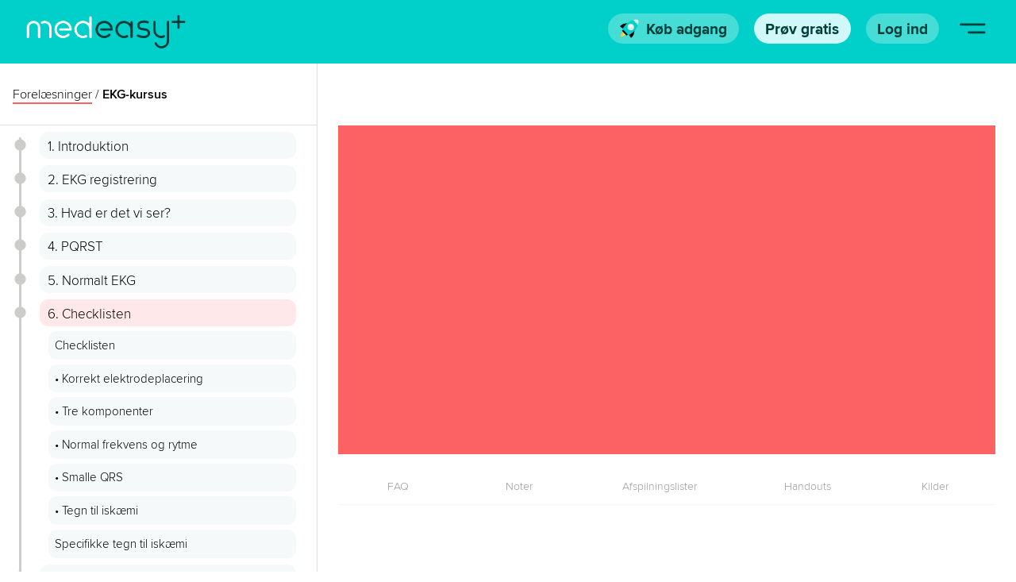

--- FILE ---
content_type: text/css; charset=utf-8
request_url: https://medeasy.dk/styles.09b8909c30156284.css
body_size: 27648
content:
@import"https://fonts.googleapis.com/css2?family=Roboto:wght@400;700&display=swap";@import"https://fonts.googleapis.com/css2?family=Material+Icons&display=swap";@import"https://fonts.googleapis.com/css2?family=Material+Icons+Outlined&display=swap";/*!
 * Load Awesome v1.1.0 (http://github.danielcardoso.net/load-awesome/)
 * Copyright 2015 Daniel Cardoso <@DanielCardoso>
 * Licensed under MIT
 */.la-ball-atom,.la-ball-atom>div{position:relative;box-sizing:border-box}.la-ball-atom{display:block;font-size:0;color:#fff}.la-ball-atom.la-dark{color:#333}.la-ball-atom>div{display:inline-block;float:none;background-color:currentColor;border:0 solid currentColor}.la-ball-atom{width:32px;height:32px}.la-ball-atom>div:nth-child(1){position:absolute;top:50%;left:50%;z-index:1;width:60%;height:60%;background:#aaa;border-radius:100%;transform:translate(-50%,-50%);animation:ball-atom-shrink 4.5s infinite linear}.la-ball-atom>div:not(:nth-child(1)){position:absolute;left:0;z-index:0;width:100%;height:100%;background:none;animation:ball-atom-zindex 1.5s 0s infinite steps(2,end)}.la-ball-atom>div:not(:nth-child(1)):before{position:absolute;top:0;left:0;width:10px;height:10px;margin-top:-5px;margin-left:-5px;content:"";background:currentColor;border-radius:50%;opacity:.75;animation:ball-atom-position 1.5s 0s infinite ease,ball-atom-size 1.5s 0s infinite ease}.la-ball-atom>div:nth-child(2){animation-delay:.75s}.la-ball-atom>div:nth-child(2):before{animation-delay:0s,-1.125s}.la-ball-atom>div:nth-child(3){transform:rotate(120deg);animation-delay:-.25s}.la-ball-atom>div:nth-child(3):before{animation-delay:-1s,-.75s}.la-ball-atom>div:nth-child(4){transform:rotate(240deg);animation-delay:.25s}.la-ball-atom>div:nth-child(4):before{animation-delay:-.5s,-.125s}.la-ball-atom.la-sm{width:16px;height:16px}.la-ball-atom.la-sm>div:not(:nth-child(1)):before{width:4px;height:4px;margin-top:-2px;margin-left:-2px}.la-ball-atom.la-2x{width:64px;height:64px}.la-ball-atom.la-2x>div:not(:nth-child(1)):before{width:20px;height:20px;margin-top:-10px;margin-left:-10px}.la-ball-atom.la-3x{width:96px;height:96px}.la-ball-atom.la-3x>div:not(:nth-child(1)):before{width:30px;height:30px;margin-top:-15px;margin-left:-15px}@keyframes ball-atom-position{50%{top:100%;left:100%}}@keyframes ball-atom-size{50%{transform:scale(.5)}}@keyframes ball-atom-zindex{50%{z-index:10}}@keyframes ball-atom-shrink{50%{transform:translate(-50%,-50%) scale(.8)}}.cdk-overlay-backdrop{position:absolute;inset:0;z-index:1000;pointer-events:auto;-webkit-tap-highlight-color:rgba(0,0,0,0);transition:opacity .4s cubic-bezier(.25,.8,.25,1);opacity:0}html{--mat-ripple-color:rgba(255, 255, 255, .1)}html{--mat-option-selected-state-label-text-color:#7b1fa2;--mat-option-label-text-color:white;--mat-option-hover-state-layer-color:rgba(255, 255, 255, .08);--mat-option-focus-state-layer-color:rgba(255, 255, 255, .08);--mat-option-selected-state-layer-color:rgba(255, 255, 255, .08)}.mat-accent{--mat-option-selected-state-label-text-color:#69f0ae;--mat-option-label-text-color:white;--mat-option-hover-state-layer-color:rgba(255, 255, 255, .08);--mat-option-focus-state-layer-color:rgba(255, 255, 255, .08);--mat-option-selected-state-layer-color:rgba(255, 255, 255, .08)}.mat-warn{--mat-option-selected-state-label-text-color:#f44336;--mat-option-label-text-color:white;--mat-option-hover-state-layer-color:rgba(255, 255, 255, .08);--mat-option-focus-state-layer-color:rgba(255, 255, 255, .08);--mat-option-selected-state-layer-color:rgba(255, 255, 255, .08)}html{--mat-optgroup-label-text-color:white}.mat-primary{--mat-full-pseudo-checkbox-selected-icon-color:#7b1fa2;--mat-full-pseudo-checkbox-selected-checkmark-color:#303030;--mat-full-pseudo-checkbox-unselected-icon-color:rgba(255, 255, 255, .7);--mat-full-pseudo-checkbox-disabled-selected-checkmark-color:#303030;--mat-full-pseudo-checkbox-disabled-unselected-icon-color:#686868;--mat-full-pseudo-checkbox-disabled-selected-icon-color:#686868;--mat-minimal-pseudo-checkbox-selected-checkmark-color:#7b1fa2;--mat-minimal-pseudo-checkbox-disabled-selected-checkmark-color:#686868}html,.mat-accent{--mat-full-pseudo-checkbox-selected-icon-color:#69f0ae;--mat-full-pseudo-checkbox-selected-checkmark-color:#303030;--mat-full-pseudo-checkbox-unselected-icon-color:rgba(255, 255, 255, .7);--mat-full-pseudo-checkbox-disabled-selected-checkmark-color:#303030;--mat-full-pseudo-checkbox-disabled-unselected-icon-color:#686868;--mat-full-pseudo-checkbox-disabled-selected-icon-color:#686868;--mat-minimal-pseudo-checkbox-selected-checkmark-color:#69f0ae;--mat-minimal-pseudo-checkbox-disabled-selected-checkmark-color:#686868}.mat-warn{--mat-full-pseudo-checkbox-selected-icon-color:#f44336;--mat-full-pseudo-checkbox-selected-checkmark-color:#303030;--mat-full-pseudo-checkbox-unselected-icon-color:rgba(255, 255, 255, .7);--mat-full-pseudo-checkbox-disabled-selected-checkmark-color:#303030;--mat-full-pseudo-checkbox-disabled-unselected-icon-color:#686868;--mat-full-pseudo-checkbox-disabled-selected-icon-color:#686868;--mat-minimal-pseudo-checkbox-selected-checkmark-color:#f44336;--mat-minimal-pseudo-checkbox-disabled-selected-checkmark-color:#686868}html{--mat-app-background-color:#303030;--mat-app-text-color:white}html{--mat-option-label-text-font:Roboto, sans-serif;--mat-option-label-text-line-height:24px;--mat-option-label-text-size:16px;--mat-option-label-text-tracking:.03125em;--mat-option-label-text-weight:400}html{--mat-optgroup-label-text-font:Roboto, sans-serif;--mat-optgroup-label-text-line-height:24px;--mat-optgroup-label-text-size:16px;--mat-optgroup-label-text-tracking:.03125em;--mat-optgroup-label-text-weight:400}html{--mdc-elevated-card-container-shape:4px;--mdc-outlined-card-container-shape:4px;--mdc-outlined-card-outline-width:1px}html{--mdc-elevated-card-container-color:#424242;--mdc-elevated-card-container-elevation:0px 2px 1px -1px rgba(0, 0, 0, .2), 0px 1px 1px 0px rgba(0, 0, 0, .14), 0px 1px 3px 0px rgba(0, 0, 0, .12);--mdc-outlined-card-container-color:#424242;--mdc-outlined-card-outline-color:rgba(255, 255, 255, .12);--mdc-outlined-card-container-elevation:0px 0px 0px 0px rgba(0, 0, 0, .2), 0px 0px 0px 0px rgba(0, 0, 0, .14), 0px 0px 0px 0px rgba(0, 0, 0, .12);--mat-card-subtitle-text-color:rgba(255, 255, 255, .7)}html{--mat-card-title-text-font:Roboto, sans-serif;--mat-card-title-text-line-height:32px;--mat-card-title-text-size:20px;--mat-card-title-text-tracking:.0125em;--mat-card-title-text-weight:500;--mat-card-subtitle-text-font:Roboto, sans-serif;--mat-card-subtitle-text-line-height:22px;--mat-card-subtitle-text-size:14px;--mat-card-subtitle-text-tracking:.0071428571em;--mat-card-subtitle-text-weight:500}html{--mdc-linear-progress-active-indicator-height:4px;--mdc-linear-progress-track-height:4px;--mdc-linear-progress-track-shape:0}.mat-mdc-progress-bar{--mdc-linear-progress-active-indicator-color:#7b1fa2;--mdc-linear-progress-track-color:rgba(123, 31, 162, .25)}.mat-mdc-progress-bar.mat-accent{--mdc-linear-progress-active-indicator-color:#69f0ae;--mdc-linear-progress-track-color:rgba(105, 240, 174, .25)}.mat-mdc-progress-bar.mat-warn{--mdc-linear-progress-active-indicator-color:#f44336;--mdc-linear-progress-track-color:rgba(244, 67, 54, .25)}html{--mdc-plain-tooltip-container-shape:4px;--mdc-plain-tooltip-supporting-text-line-height:16px}html{--mdc-plain-tooltip-container-color:#616161;--mdc-plain-tooltip-supporting-text-color:#fff}html{--mdc-plain-tooltip-supporting-text-font:Roboto, sans-serif;--mdc-plain-tooltip-supporting-text-size:12px;--mdc-plain-tooltip-supporting-text-weight:400;--mdc-plain-tooltip-supporting-text-tracking:.0333333333em}html{--mdc-filled-text-field-active-indicator-height:1px;--mdc-filled-text-field-focus-active-indicator-height:2px;--mdc-filled-text-field-container-shape:4px;--mdc-outlined-text-field-outline-width:1px;--mdc-outlined-text-field-focus-outline-width:2px;--mdc-outlined-text-field-container-shape:4px}html{--mdc-filled-text-field-caret-color:#7b1fa2;--mdc-filled-text-field-focus-active-indicator-color:#7b1fa2;--mdc-filled-text-field-focus-label-text-color:rgba(123, 31, 162, .87);--mdc-filled-text-field-container-color:#4a4a4a;--mdc-filled-text-field-disabled-container-color:#464646;--mdc-filled-text-field-label-text-color:rgba(255, 255, 255, .6);--mdc-filled-text-field-hover-label-text-color:rgba(255, 255, 255, .6);--mdc-filled-text-field-disabled-label-text-color:rgba(255, 255, 255, .38);--mdc-filled-text-field-input-text-color:rgba(255, 255, 255, .87);--mdc-filled-text-field-disabled-input-text-color:rgba(255, 255, 255, .38);--mdc-filled-text-field-input-text-placeholder-color:rgba(255, 255, 255, .6);--mdc-filled-text-field-error-hover-label-text-color:#f44336;--mdc-filled-text-field-error-focus-label-text-color:#f44336;--mdc-filled-text-field-error-label-text-color:#f44336;--mdc-filled-text-field-error-caret-color:#f44336;--mdc-filled-text-field-active-indicator-color:rgba(255, 255, 255, .42);--mdc-filled-text-field-disabled-active-indicator-color:rgba(255, 255, 255, .06);--mdc-filled-text-field-hover-active-indicator-color:rgba(255, 255, 255, .87);--mdc-filled-text-field-error-active-indicator-color:#f44336;--mdc-filled-text-field-error-focus-active-indicator-color:#f44336;--mdc-filled-text-field-error-hover-active-indicator-color:#f44336;--mdc-outlined-text-field-caret-color:#7b1fa2;--mdc-outlined-text-field-focus-outline-color:#7b1fa2;--mdc-outlined-text-field-focus-label-text-color:rgba(123, 31, 162, .87);--mdc-outlined-text-field-label-text-color:rgba(255, 255, 255, .6);--mdc-outlined-text-field-hover-label-text-color:rgba(255, 255, 255, .6);--mdc-outlined-text-field-disabled-label-text-color:rgba(255, 255, 255, .38);--mdc-outlined-text-field-input-text-color:rgba(255, 255, 255, .87);--mdc-outlined-text-field-disabled-input-text-color:rgba(255, 255, 255, .38);--mdc-outlined-text-field-input-text-placeholder-color:rgba(255, 255, 255, .6);--mdc-outlined-text-field-error-caret-color:#f44336;--mdc-outlined-text-field-error-focus-label-text-color:#f44336;--mdc-outlined-text-field-error-label-text-color:#f44336;--mdc-outlined-text-field-error-hover-label-text-color:#f44336;--mdc-outlined-text-field-outline-color:rgba(255, 255, 255, .38);--mdc-outlined-text-field-disabled-outline-color:rgba(255, 255, 255, .06);--mdc-outlined-text-field-hover-outline-color:rgba(255, 255, 255, .87);--mdc-outlined-text-field-error-focus-outline-color:#f44336;--mdc-outlined-text-field-error-hover-outline-color:#f44336;--mdc-outlined-text-field-error-outline-color:#f44336;--mat-form-field-focus-select-arrow-color:rgba(123, 31, 162, .87);--mat-form-field-disabled-input-text-placeholder-color:rgba(255, 255, 255, .38);--mat-form-field-state-layer-color:rgba(255, 255, 255, .87);--mat-form-field-error-text-color:#f44336;--mat-form-field-select-option-text-color:rgba(0, 0, 0, .87);--mat-form-field-select-disabled-option-text-color:rgba(0, 0, 0, .38);--mat-form-field-leading-icon-color:unset;--mat-form-field-disabled-leading-icon-color:unset;--mat-form-field-trailing-icon-color:unset;--mat-form-field-disabled-trailing-icon-color:unset;--mat-form-field-error-focus-trailing-icon-color:unset;--mat-form-field-error-hover-trailing-icon-color:unset;--mat-form-field-error-trailing-icon-color:unset;--mat-form-field-enabled-select-arrow-color:rgba(255, 255, 255, .54);--mat-form-field-disabled-select-arrow-color:rgba(255, 255, 255, .38);--mat-form-field-hover-state-layer-opacity:.08;--mat-form-field-focus-state-layer-opacity:.24}.mat-mdc-form-field.mat-accent{--mdc-filled-text-field-caret-color:#69f0ae;--mdc-filled-text-field-focus-active-indicator-color:#69f0ae;--mdc-filled-text-field-focus-label-text-color:rgba(105, 240, 174, .87);--mdc-outlined-text-field-caret-color:#69f0ae;--mdc-outlined-text-field-focus-outline-color:#69f0ae;--mdc-outlined-text-field-focus-label-text-color:rgba(105, 240, 174, .87);--mat-form-field-focus-select-arrow-color:rgba(105, 240, 174, .87)}.mat-mdc-form-field.mat-warn{--mdc-filled-text-field-caret-color:#f44336;--mdc-filled-text-field-focus-active-indicator-color:#f44336;--mdc-filled-text-field-focus-label-text-color:rgba(244, 67, 54, .87);--mdc-outlined-text-field-caret-color:#f44336;--mdc-outlined-text-field-focus-outline-color:#f44336;--mdc-outlined-text-field-focus-label-text-color:rgba(244, 67, 54, .87);--mat-form-field-focus-select-arrow-color:rgba(244, 67, 54, .87)}html{--mat-form-field-container-height:56px;--mat-form-field-filled-label-display:block;--mat-form-field-container-vertical-padding:16px;--mat-form-field-filled-with-label-container-padding-top:24px;--mat-form-field-filled-with-label-container-padding-bottom:8px}html{--mdc-filled-text-field-label-text-font:Roboto, sans-serif;--mdc-filled-text-field-label-text-size:16px;--mdc-filled-text-field-label-text-tracking:.03125em;--mdc-filled-text-field-label-text-weight:400;--mdc-outlined-text-field-label-text-font:Roboto, sans-serif;--mdc-outlined-text-field-label-text-size:16px;--mdc-outlined-text-field-label-text-tracking:.03125em;--mdc-outlined-text-field-label-text-weight:400;--mat-form-field-container-text-font:Roboto, sans-serif;--mat-form-field-container-text-line-height:24px;--mat-form-field-container-text-size:16px;--mat-form-field-container-text-tracking:.03125em;--mat-form-field-container-text-weight:400;--mat-form-field-outlined-label-text-populated-size:16px;--mat-form-field-subscript-text-font:Roboto, sans-serif;--mat-form-field-subscript-text-line-height:20px;--mat-form-field-subscript-text-size:12px;--mat-form-field-subscript-text-tracking:.0333333333em;--mat-form-field-subscript-text-weight:400}html{--mat-select-container-elevation-shadow:0px 5px 5px -3px rgba(0, 0, 0, .2), 0px 8px 10px 1px rgba(0, 0, 0, .14), 0px 3px 14px 2px rgba(0, 0, 0, .12)}html{--mat-select-panel-background-color:#424242;--mat-select-enabled-trigger-text-color:rgba(255, 255, 255, .87);--mat-select-disabled-trigger-text-color:rgba(255, 255, 255, .38);--mat-select-placeholder-text-color:rgba(255, 255, 255, .6);--mat-select-enabled-arrow-color:rgba(255, 255, 255, .54);--mat-select-disabled-arrow-color:rgba(255, 255, 255, .38);--mat-select-focused-arrow-color:rgba(123, 31, 162, .87);--mat-select-invalid-arrow-color:rgba(244, 67, 54, .87)}html .mat-mdc-form-field.mat-accent{--mat-select-panel-background-color:#424242;--mat-select-enabled-trigger-text-color:rgba(255, 255, 255, .87);--mat-select-disabled-trigger-text-color:rgba(255, 255, 255, .38);--mat-select-placeholder-text-color:rgba(255, 255, 255, .6);--mat-select-enabled-arrow-color:rgba(255, 255, 255, .54);--mat-select-disabled-arrow-color:rgba(255, 255, 255, .38);--mat-select-focused-arrow-color:rgba(105, 240, 174, .87);--mat-select-invalid-arrow-color:rgba(244, 67, 54, .87)}html .mat-mdc-form-field.mat-warn{--mat-select-panel-background-color:#424242;--mat-select-enabled-trigger-text-color:rgba(255, 255, 255, .87);--mat-select-disabled-trigger-text-color:rgba(255, 255, 255, .38);--mat-select-placeholder-text-color:rgba(255, 255, 255, .6);--mat-select-enabled-arrow-color:rgba(255, 255, 255, .54);--mat-select-disabled-arrow-color:rgba(255, 255, 255, .38);--mat-select-focused-arrow-color:rgba(244, 67, 54, .87);--mat-select-invalid-arrow-color:rgba(244, 67, 54, .87)}html{--mat-select-arrow-transform:translateY(-8px)}html{--mat-select-trigger-text-font:Roboto, sans-serif;--mat-select-trigger-text-line-height:24px;--mat-select-trigger-text-size:16px;--mat-select-trigger-text-tracking:.03125em;--mat-select-trigger-text-weight:400}html{--mat-autocomplete-container-shape:4px;--mat-autocomplete-container-elevation-shadow:0px 5px 5px -3px rgba(0, 0, 0, .2), 0px 8px 10px 1px rgba(0, 0, 0, .14), 0px 3px 14px 2px rgba(0, 0, 0, .12)}html{--mat-autocomplete-background-color:#424242}html{--mdc-dialog-container-elevation-shadow:0px 11px 15px -7px rgba(0, 0, 0, .2), 0px 24px 38px 3px rgba(0, 0, 0, .14), 0px 9px 46px 8px rgba(0, 0, 0, .12);--mdc-dialog-container-shadow-color:#000;--mdc-dialog-container-shape:4px;--mat-dialog-container-max-width:80vw;--mat-dialog-container-small-max-width:80vw;--mat-dialog-container-min-width:0;--mat-dialog-actions-alignment:start;--mat-dialog-actions-padding:8px;--mat-dialog-content-padding:20px 24px;--mat-dialog-with-actions-content-padding:20px 24px;--mat-dialog-headline-padding:0 24px 9px}html{--mdc-dialog-container-color:#424242;--mdc-dialog-subhead-color:rgba(255, 255, 255, .87);--mdc-dialog-supporting-text-color:rgba(255, 255, 255, .6)}html{--mdc-dialog-subhead-font:Roboto, sans-serif;--mdc-dialog-subhead-line-height:32px;--mdc-dialog-subhead-size:20px;--mdc-dialog-subhead-weight:500;--mdc-dialog-subhead-tracking:.0125em;--mdc-dialog-supporting-text-font:Roboto, sans-serif;--mdc-dialog-supporting-text-line-height:24px;--mdc-dialog-supporting-text-size:16px;--mdc-dialog-supporting-text-weight:400;--mdc-dialog-supporting-text-tracking:.03125em}.mat-mdc-standard-chip{--mdc-chip-container-shape-family:rounded;--mdc-chip-container-shape-radius:16px 16px 16px 16px;--mdc-chip-with-avatar-avatar-shape-family:rounded;--mdc-chip-with-avatar-avatar-shape-radius:14px 14px 14px 14px;--mdc-chip-with-avatar-avatar-size:28px;--mdc-chip-with-icon-icon-size:18px;--mdc-chip-outline-width:0;--mdc-chip-outline-color:transparent;--mdc-chip-disabled-outline-color:transparent;--mdc-chip-focus-outline-color:transparent;--mdc-chip-hover-state-layer-opacity:.04;--mdc-chip-with-avatar-disabled-avatar-opacity:1;--mdc-chip-flat-selected-outline-width:0;--mdc-chip-selected-hover-state-layer-opacity:.04;--mdc-chip-with-trailing-icon-disabled-trailing-icon-opacity:1;--mdc-chip-with-icon-disabled-icon-opacity:1;--mat-chip-disabled-container-opacity:.4;--mat-chip-trailing-action-opacity:.54;--mat-chip-trailing-action-focus-opacity:1;--mat-chip-trailing-action-state-layer-color:transparent;--mat-chip-selected-trailing-action-state-layer-color:transparent;--mat-chip-trailing-action-hover-state-layer-opacity:0;--mat-chip-trailing-action-focus-state-layer-opacity:0}.mat-mdc-standard-chip{--mdc-chip-disabled-label-text-color:#fafafa;--mdc-chip-elevated-container-color:#595959;--mdc-chip-elevated-selected-container-color:#595959;--mdc-chip-elevated-disabled-container-color:#595959;--mdc-chip-flat-disabled-selected-container-color:#595959;--mdc-chip-focus-state-layer-color:white;--mdc-chip-hover-state-layer-color:white;--mdc-chip-selected-hover-state-layer-color:white;--mdc-chip-focus-state-layer-opacity:.12;--mdc-chip-selected-focus-state-layer-color:white;--mdc-chip-selected-focus-state-layer-opacity:.12;--mdc-chip-label-text-color:#fafafa;--mdc-chip-selected-label-text-color:#fafafa;--mdc-chip-with-icon-icon-color:#fafafa;--mdc-chip-with-icon-disabled-icon-color:#fafafa;--mdc-chip-with-icon-selected-icon-color:#fafafa;--mdc-chip-with-trailing-icon-disabled-trailing-icon-color:#fafafa;--mdc-chip-with-trailing-icon-trailing-icon-color:#fafafa;--mat-chip-selected-disabled-trailing-icon-color:#fafafa;--mat-chip-selected-trailing-icon-color:#fafafa}.mat-mdc-standard-chip.mat-mdc-chip-selected.mat-primary,.mat-mdc-standard-chip.mat-mdc-chip-highlighted.mat-primary{--mdc-chip-disabled-label-text-color:white;--mdc-chip-elevated-container-color:#7b1fa2;--mdc-chip-elevated-selected-container-color:#7b1fa2;--mdc-chip-elevated-disabled-container-color:#7b1fa2;--mdc-chip-flat-disabled-selected-container-color:#7b1fa2;--mdc-chip-focus-state-layer-color:white;--mdc-chip-hover-state-layer-color:white;--mdc-chip-selected-hover-state-layer-color:white;--mdc-chip-focus-state-layer-opacity:.12;--mdc-chip-selected-focus-state-layer-color:white;--mdc-chip-selected-focus-state-layer-opacity:.12;--mdc-chip-label-text-color:white;--mdc-chip-selected-label-text-color:white;--mdc-chip-with-icon-icon-color:white;--mdc-chip-with-icon-disabled-icon-color:white;--mdc-chip-with-icon-selected-icon-color:white;--mdc-chip-with-trailing-icon-disabled-trailing-icon-color:white;--mdc-chip-with-trailing-icon-trailing-icon-color:white;--mat-chip-selected-disabled-trailing-icon-color:white;--mat-chip-selected-trailing-icon-color:white}.mat-mdc-standard-chip.mat-mdc-chip-selected.mat-accent,.mat-mdc-standard-chip.mat-mdc-chip-highlighted.mat-accent{--mdc-chip-disabled-label-text-color:rgba(0, 0, 0, .87);--mdc-chip-elevated-container-color:#69f0ae;--mdc-chip-elevated-selected-container-color:#69f0ae;--mdc-chip-elevated-disabled-container-color:#69f0ae;--mdc-chip-flat-disabled-selected-container-color:#69f0ae;--mdc-chip-focus-state-layer-color:white;--mdc-chip-hover-state-layer-color:white;--mdc-chip-selected-hover-state-layer-color:white;--mdc-chip-focus-state-layer-opacity:.12;--mdc-chip-selected-focus-state-layer-color:white;--mdc-chip-selected-focus-state-layer-opacity:.12;--mdc-chip-label-text-color:rgba(0, 0, 0, .87);--mdc-chip-selected-label-text-color:rgba(0, 0, 0, .87);--mdc-chip-with-icon-icon-color:rgba(0, 0, 0, .87);--mdc-chip-with-icon-disabled-icon-color:rgba(0, 0, 0, .87);--mdc-chip-with-icon-selected-icon-color:rgba(0, 0, 0, .87);--mdc-chip-with-trailing-icon-disabled-trailing-icon-color:rgba(0, 0, 0, .87);--mdc-chip-with-trailing-icon-trailing-icon-color:rgba(0, 0, 0, .87);--mat-chip-selected-disabled-trailing-icon-color:rgba(0, 0, 0, .87);--mat-chip-selected-trailing-icon-color:rgba(0, 0, 0, .87)}.mat-mdc-standard-chip.mat-mdc-chip-selected.mat-warn,.mat-mdc-standard-chip.mat-mdc-chip-highlighted.mat-warn{--mdc-chip-disabled-label-text-color:white;--mdc-chip-elevated-container-color:#f44336;--mdc-chip-elevated-selected-container-color:#f44336;--mdc-chip-elevated-disabled-container-color:#f44336;--mdc-chip-flat-disabled-selected-container-color:#f44336;--mdc-chip-focus-state-layer-color:white;--mdc-chip-hover-state-layer-color:white;--mdc-chip-selected-hover-state-layer-color:white;--mdc-chip-focus-state-layer-opacity:.12;--mdc-chip-selected-focus-state-layer-color:white;--mdc-chip-selected-focus-state-layer-opacity:.12;--mdc-chip-label-text-color:white;--mdc-chip-selected-label-text-color:white;--mdc-chip-with-icon-icon-color:white;--mdc-chip-with-icon-disabled-icon-color:white;--mdc-chip-with-icon-selected-icon-color:white;--mdc-chip-with-trailing-icon-disabled-trailing-icon-color:white;--mdc-chip-with-trailing-icon-trailing-icon-color:white;--mat-chip-selected-disabled-trailing-icon-color:white;--mat-chip-selected-trailing-icon-color:white}.mat-mdc-chip.mat-mdc-standard-chip{--mdc-chip-container-height:32px}.mat-mdc-standard-chip{--mdc-chip-label-text-font:Roboto, sans-serif;--mdc-chip-label-text-line-height:20px;--mdc-chip-label-text-size:14px;--mdc-chip-label-text-tracking:.0178571429em;--mdc-chip-label-text-weight:400}html{--mdc-switch-disabled-selected-icon-opacity:.38;--mdc-switch-disabled-track-opacity:.12;--mdc-switch-disabled-unselected-icon-opacity:.38;--mdc-switch-handle-height:20px;--mdc-switch-handle-shape:10px;--mdc-switch-handle-width:20px;--mdc-switch-selected-icon-size:18px;--mdc-switch-track-height:14px;--mdc-switch-track-shape:7px;--mdc-switch-track-width:36px;--mdc-switch-unselected-icon-size:18px;--mdc-switch-selected-focus-state-layer-opacity:.12;--mdc-switch-selected-hover-state-layer-opacity:.04;--mdc-switch-selected-pressed-state-layer-opacity:.1;--mdc-switch-unselected-focus-state-layer-opacity:.12;--mdc-switch-unselected-hover-state-layer-opacity:.04;--mdc-switch-unselected-pressed-state-layer-opacity:.1;--mat-switch-disabled-selected-handle-opacity:.38;--mat-switch-disabled-unselected-handle-opacity:.38;--mat-switch-unselected-handle-size:20px;--mat-switch-selected-handle-size:20px;--mat-switch-pressed-handle-size:20px;--mat-switch-with-icon-handle-size:20px;--mat-switch-selected-handle-horizontal-margin:0;--mat-switch-selected-with-icon-handle-horizontal-margin:0;--mat-switch-selected-pressed-handle-horizontal-margin:0;--mat-switch-unselected-handle-horizontal-margin:0;--mat-switch-unselected-with-icon-handle-horizontal-margin:0;--mat-switch-unselected-pressed-handle-horizontal-margin:0;--mat-switch-visible-track-opacity:1;--mat-switch-hidden-track-opacity:1;--mat-switch-visible-track-transition:transform 75ms 0ms cubic-bezier(0, 0, .2, 1);--mat-switch-hidden-track-transition:transform 75ms 0ms cubic-bezier(.4, 0, .6, 1);--mat-switch-track-outline-width:1px;--mat-switch-track-outline-color:transparent;--mat-switch-selected-track-outline-width:1px;--mat-switch-disabled-unselected-track-outline-width:1px;--mat-switch-disabled-unselected-track-outline-color:transparent}html{--mdc-switch-selected-focus-state-layer-color:#ba68c8;--mdc-switch-selected-handle-color:#ba68c8;--mdc-switch-selected-hover-state-layer-color:#ba68c8;--mdc-switch-selected-pressed-state-layer-color:#ba68c8;--mdc-switch-selected-focus-handle-color:#ce93d8;--mdc-switch-selected-hover-handle-color:#ce93d8;--mdc-switch-selected-pressed-handle-color:#ce93d8;--mdc-switch-selected-focus-track-color:#8e24aa;--mdc-switch-selected-hover-track-color:#8e24aa;--mdc-switch-selected-pressed-track-color:#8e24aa;--mdc-switch-selected-track-color:#8e24aa;--mdc-switch-disabled-selected-handle-color:#000;--mdc-switch-disabled-selected-icon-color:#212121;--mdc-switch-disabled-selected-track-color:#f5f5f5;--mdc-switch-disabled-unselected-handle-color:#000;--mdc-switch-disabled-unselected-icon-color:#212121;--mdc-switch-disabled-unselected-track-color:#f5f5f5;--mdc-switch-handle-surface-color:var(--mdc-theme-surface, #fff);--mdc-switch-handle-elevation-shadow:0px 2px 1px -1px rgba(0, 0, 0, .2), 0px 1px 1px 0px rgba(0, 0, 0, .14), 0px 1px 3px 0px rgba(0, 0, 0, .12);--mdc-switch-handle-shadow-color:black;--mdc-switch-disabled-handle-elevation-shadow:0px 0px 0px 0px rgba(0, 0, 0, .2), 0px 0px 0px 0px rgba(0, 0, 0, .14), 0px 0px 0px 0px rgba(0, 0, 0, .12);--mdc-switch-selected-icon-color:#212121;--mdc-switch-unselected-focus-handle-color:#fafafa;--mdc-switch-unselected-focus-state-layer-color:#f5f5f5;--mdc-switch-unselected-focus-track-color:#616161;--mdc-switch-unselected-handle-color:#9e9e9e;--mdc-switch-unselected-hover-handle-color:#fafafa;--mdc-switch-unselected-hover-state-layer-color:#f5f5f5;--mdc-switch-unselected-hover-track-color:#616161;--mdc-switch-unselected-icon-color:#212121;--mdc-switch-unselected-pressed-handle-color:#fafafa;--mdc-switch-unselected-pressed-state-layer-color:#f5f5f5;--mdc-switch-unselected-pressed-track-color:#616161;--mdc-switch-unselected-track-color:#616161;--mdc-switch-disabled-label-text-color: rgba(255, 255, 255, .5)}html .mat-mdc-slide-toggle{--mdc-form-field-label-text-color:white}html .mat-mdc-slide-toggle.mat-accent{--mdc-switch-selected-focus-state-layer-color:#81c784;--mdc-switch-selected-handle-color:#81c784;--mdc-switch-selected-hover-state-layer-color:#81c784;--mdc-switch-selected-pressed-state-layer-color:#81c784;--mdc-switch-selected-focus-handle-color:#a5d6a7;--mdc-switch-selected-hover-handle-color:#a5d6a7;--mdc-switch-selected-pressed-handle-color:#a5d6a7;--mdc-switch-selected-focus-track-color:#43a047;--mdc-switch-selected-hover-track-color:#43a047;--mdc-switch-selected-pressed-track-color:#43a047;--mdc-switch-selected-track-color:#43a047}html .mat-mdc-slide-toggle.mat-warn{--mdc-switch-selected-focus-state-layer-color:#e57373;--mdc-switch-selected-handle-color:#e57373;--mdc-switch-selected-hover-state-layer-color:#e57373;--mdc-switch-selected-pressed-state-layer-color:#e57373;--mdc-switch-selected-focus-handle-color:#ef9a9a;--mdc-switch-selected-hover-handle-color:#ef9a9a;--mdc-switch-selected-pressed-handle-color:#ef9a9a;--mdc-switch-selected-focus-track-color:#e53935;--mdc-switch-selected-hover-track-color:#e53935;--mdc-switch-selected-pressed-track-color:#e53935;--mdc-switch-selected-track-color:#e53935}html{--mdc-switch-state-layer-size:40px}html .mat-mdc-slide-toggle{--mdc-form-field-label-text-font:Roboto, sans-serif;--mdc-form-field-label-text-line-height:20px;--mdc-form-field-label-text-size:14px;--mdc-form-field-label-text-tracking:.0178571429em;--mdc-form-field-label-text-weight:400}html{--mdc-radio-disabled-selected-icon-opacity:.38;--mdc-radio-disabled-unselected-icon-opacity:.38;--mdc-radio-state-layer-size:40px}.mat-mdc-radio-button{--mdc-form-field-label-text-color:white}.mat-mdc-radio-button.mat-primary{--mdc-radio-disabled-selected-icon-color:white;--mdc-radio-disabled-unselected-icon-color:white;--mdc-radio-unselected-hover-icon-color:#eeeeee;--mdc-radio-unselected-icon-color:rgba(255, 255, 255, .54);--mdc-radio-unselected-pressed-icon-color:rgba(255, 255, 255, .54);--mdc-radio-selected-focus-icon-color:#7b1fa2;--mdc-radio-selected-hover-icon-color:#7b1fa2;--mdc-radio-selected-icon-color:#7b1fa2;--mdc-radio-selected-pressed-icon-color:#7b1fa2;--mat-radio-ripple-color:white;--mat-radio-checked-ripple-color:#7b1fa2;--mat-radio-disabled-label-color:rgba(255, 255, 255, .5)}.mat-mdc-radio-button.mat-accent{--mdc-radio-disabled-selected-icon-color:white;--mdc-radio-disabled-unselected-icon-color:white;--mdc-radio-unselected-hover-icon-color:#eeeeee;--mdc-radio-unselected-icon-color:rgba(255, 255, 255, .54);--mdc-radio-unselected-pressed-icon-color:rgba(255, 255, 255, .54);--mdc-radio-selected-focus-icon-color:#69f0ae;--mdc-radio-selected-hover-icon-color:#69f0ae;--mdc-radio-selected-icon-color:#69f0ae;--mdc-radio-selected-pressed-icon-color:#69f0ae;--mat-radio-ripple-color:white;--mat-radio-checked-ripple-color:#69f0ae;--mat-radio-disabled-label-color:rgba(255, 255, 255, .5)}.mat-mdc-radio-button.mat-warn{--mdc-radio-disabled-selected-icon-color:white;--mdc-radio-disabled-unselected-icon-color:white;--mdc-radio-unselected-hover-icon-color:#eeeeee;--mdc-radio-unselected-icon-color:rgba(255, 255, 255, .54);--mdc-radio-unselected-pressed-icon-color:rgba(255, 255, 255, .54);--mdc-radio-selected-focus-icon-color:#f44336;--mdc-radio-selected-hover-icon-color:#f44336;--mdc-radio-selected-icon-color:#f44336;--mdc-radio-selected-pressed-icon-color:#f44336;--mat-radio-ripple-color:white;--mat-radio-checked-ripple-color:#f44336;--mat-radio-disabled-label-color:rgba(255, 255, 255, .5)}html{--mdc-radio-state-layer-size:40px;--mat-radio-touch-target-display:block}.mat-mdc-radio-button{--mdc-form-field-label-text-font:Roboto, sans-serif;--mdc-form-field-label-text-line-height:20px;--mdc-form-field-label-text-size:14px;--mdc-form-field-label-text-tracking:.0178571429em;--mdc-form-field-label-text-weight:400}html{--mat-slider-value-indicator-width:auto;--mat-slider-value-indicator-height:32px;--mat-slider-value-indicator-caret-display:block;--mat-slider-value-indicator-border-radius:4px;--mat-slider-value-indicator-padding:0 12px;--mat-slider-value-indicator-text-transform:none;--mat-slider-value-indicator-container-transform:translateX(-50%);--mdc-slider-active-track-height:6px;--mdc-slider-active-track-shape:9999px;--mdc-slider-handle-height:20px;--mdc-slider-handle-shape:50%;--mdc-slider-handle-width:20px;--mdc-slider-inactive-track-height:4px;--mdc-slider-inactive-track-shape:9999px;--mdc-slider-with-overlap-handle-outline-width:1px;--mdc-slider-with-tick-marks-active-container-opacity:.6;--mdc-slider-with-tick-marks-container-shape:50%;--mdc-slider-with-tick-marks-container-size:2px;--mdc-slider-with-tick-marks-inactive-container-opacity:.6}html{--mdc-slider-handle-color:#7b1fa2;--mdc-slider-focus-handle-color:#7b1fa2;--mdc-slider-hover-handle-color:#7b1fa2;--mdc-slider-active-track-color:#7b1fa2;--mdc-slider-inactive-track-color:#7b1fa2;--mdc-slider-with-tick-marks-inactive-container-color:#7b1fa2;--mdc-slider-with-tick-marks-active-container-color:white;--mdc-slider-disabled-active-track-color:#fff;--mdc-slider-disabled-handle-color:#fff;--mdc-slider-disabled-inactive-track-color:#fff;--mdc-slider-label-container-color:#fff;--mdc-slider-label-label-text-color:#000;--mdc-slider-with-overlap-handle-outline-color:#fff;--mdc-slider-with-tick-marks-disabled-container-color:#fff;--mdc-slider-handle-elevation:0px 2px 1px -1px rgba(0, 0, 0, .2), 0px 1px 1px 0px rgba(0, 0, 0, .14), 0px 1px 3px 0px rgba(0, 0, 0, .12);--mat-slider-ripple-color:#7b1fa2;--mat-slider-hover-state-layer-color:rgba(123, 31, 162, .05);--mat-slider-focus-state-layer-color:rgba(123, 31, 162, .2);--mat-slider-value-indicator-opacity:.9}html .mat-accent{--mat-slider-ripple-color:#69f0ae;--mat-slider-hover-state-layer-color:rgba(105, 240, 174, .05);--mat-slider-focus-state-layer-color:rgba(105, 240, 174, .2);--mdc-slider-handle-color:#69f0ae;--mdc-slider-focus-handle-color:#69f0ae;--mdc-slider-hover-handle-color:#69f0ae;--mdc-slider-active-track-color:#69f0ae;--mdc-slider-inactive-track-color:#69f0ae;--mdc-slider-with-tick-marks-inactive-container-color:#69f0ae;--mdc-slider-with-tick-marks-active-container-color:rgba(0, 0, 0, .87)}html .mat-warn{--mat-slider-ripple-color:#f44336;--mat-slider-hover-state-layer-color:rgba(244, 67, 54, .05);--mat-slider-focus-state-layer-color:rgba(244, 67, 54, .2);--mdc-slider-handle-color:#f44336;--mdc-slider-focus-handle-color:#f44336;--mdc-slider-hover-handle-color:#f44336;--mdc-slider-active-track-color:#f44336;--mdc-slider-inactive-track-color:#f44336;--mdc-slider-with-tick-marks-inactive-container-color:#f44336;--mdc-slider-with-tick-marks-active-container-color:white}html{--mdc-slider-label-label-text-font:Roboto, sans-serif;--mdc-slider-label-label-text-size:14px;--mdc-slider-label-label-text-line-height:22px;--mdc-slider-label-label-text-tracking:.0071428571em;--mdc-slider-label-label-text-weight:500}html{--mat-menu-container-shape:4px;--mat-menu-divider-bottom-spacing:0;--mat-menu-divider-top-spacing:0;--mat-menu-item-spacing:16px;--mat-menu-item-icon-size:24px;--mat-menu-item-leading-spacing:16px;--mat-menu-item-trailing-spacing:16px;--mat-menu-item-with-icon-leading-spacing:16px;--mat-menu-item-with-icon-trailing-spacing:16px}html{--mat-menu-item-label-text-color:white;--mat-menu-item-icon-color:white;--mat-menu-item-hover-state-layer-color:rgba(255, 255, 255, .08);--mat-menu-item-focus-state-layer-color:rgba(255, 255, 255, .08);--mat-menu-container-color:#424242;--mat-menu-divider-color:rgba(255, 255, 255, .12)}html{--mat-menu-item-label-text-font:Roboto, sans-serif;--mat-menu-item-label-text-size:16px;--mat-menu-item-label-text-tracking:.03125em;--mat-menu-item-label-text-line-height:24px;--mat-menu-item-label-text-weight:400}html{--mdc-list-list-item-container-shape:0;--mdc-list-list-item-leading-avatar-shape:50%;--mdc-list-list-item-container-color:transparent;--mdc-list-list-item-selected-container-color:transparent;--mdc-list-list-item-leading-avatar-color:transparent;--mdc-list-list-item-leading-icon-size:24px;--mdc-list-list-item-leading-avatar-size:40px;--mdc-list-list-item-trailing-icon-size:24px;--mdc-list-list-item-disabled-state-layer-color:transparent;--mdc-list-list-item-disabled-state-layer-opacity:0;--mdc-list-list-item-disabled-label-text-opacity:.38;--mdc-list-list-item-disabled-leading-icon-opacity:.38;--mdc-list-list-item-disabled-trailing-icon-opacity:.38;--mat-list-active-indicator-color:transparent;--mat-list-active-indicator-shape:4px}html{--mdc-list-list-item-label-text-color:white;--mdc-list-list-item-supporting-text-color:rgba(255, 255, 255, .7);--mdc-list-list-item-leading-icon-color:rgba(255, 255, 255, .5);--mdc-list-list-item-trailing-supporting-text-color:rgba(255, 255, 255, .5);--mdc-list-list-item-trailing-icon-color:rgba(255, 255, 255, .5);--mdc-list-list-item-selected-trailing-icon-color:rgba(255, 255, 255, .5);--mdc-list-list-item-disabled-label-text-color:white;--mdc-list-list-item-disabled-leading-icon-color:white;--mdc-list-list-item-disabled-trailing-icon-color:white;--mdc-list-list-item-hover-label-text-color:white;--mdc-list-list-item-hover-leading-icon-color:rgba(255, 255, 255, .5);--mdc-list-list-item-hover-trailing-icon-color:rgba(255, 255, 255, .5);--mdc-list-list-item-focus-label-text-color:white;--mdc-list-list-item-hover-state-layer-color:white;--mdc-list-list-item-hover-state-layer-opacity:.08;--mdc-list-list-item-focus-state-layer-color:white;--mdc-list-list-item-focus-state-layer-opacity:.24}.mdc-list-item__start,.mdc-list-item__end{--mdc-radio-disabled-selected-icon-color:white;--mdc-radio-disabled-unselected-icon-color:white;--mdc-radio-unselected-hover-icon-color:#eeeeee;--mdc-radio-unselected-icon-color:rgba(255, 255, 255, .54);--mdc-radio-unselected-pressed-icon-color:rgba(255, 255, 255, .54);--mdc-radio-selected-focus-icon-color:#7b1fa2;--mdc-radio-selected-hover-icon-color:#7b1fa2;--mdc-radio-selected-icon-color:#7b1fa2;--mdc-radio-selected-pressed-icon-color:#7b1fa2}.mat-accent .mdc-list-item__start,.mat-accent .mdc-list-item__end{--mdc-radio-disabled-selected-icon-color:white;--mdc-radio-disabled-unselected-icon-color:white;--mdc-radio-unselected-hover-icon-color:#eeeeee;--mdc-radio-unselected-icon-color:rgba(255, 255, 255, .54);--mdc-radio-unselected-pressed-icon-color:rgba(255, 255, 255, .54);--mdc-radio-selected-focus-icon-color:#69f0ae;--mdc-radio-selected-hover-icon-color:#69f0ae;--mdc-radio-selected-icon-color:#69f0ae;--mdc-radio-selected-pressed-icon-color:#69f0ae}.mat-warn .mdc-list-item__start,.mat-warn .mdc-list-item__end{--mdc-radio-disabled-selected-icon-color:white;--mdc-radio-disabled-unselected-icon-color:white;--mdc-radio-unselected-hover-icon-color:#eeeeee;--mdc-radio-unselected-icon-color:rgba(255, 255, 255, .54);--mdc-radio-unselected-pressed-icon-color:rgba(255, 255, 255, .54);--mdc-radio-selected-focus-icon-color:#f44336;--mdc-radio-selected-hover-icon-color:#f44336;--mdc-radio-selected-icon-color:#f44336;--mdc-radio-selected-pressed-icon-color:#f44336}.mat-mdc-list-option{--mdc-checkbox-disabled-selected-icon-color:rgba(255, 255, 255, .38);--mdc-checkbox-disabled-unselected-icon-color:rgba(255, 255, 255, .38);--mdc-checkbox-selected-checkmark-color:white;--mdc-checkbox-selected-focus-icon-color:#7b1fa2;--mdc-checkbox-selected-hover-icon-color:#7b1fa2;--mdc-checkbox-selected-icon-color:#7b1fa2;--mdc-checkbox-selected-pressed-icon-color:#7b1fa2;--mdc-checkbox-unselected-focus-icon-color:#eeeeee;--mdc-checkbox-unselected-hover-icon-color:#eeeeee;--mdc-checkbox-unselected-icon-color:rgba(255, 255, 255, .54);--mdc-checkbox-unselected-pressed-icon-color:rgba(255, 255, 255, .54);--mdc-checkbox-selected-focus-state-layer-color:#7b1fa2;--mdc-checkbox-selected-hover-state-layer-color:#7b1fa2;--mdc-checkbox-selected-pressed-state-layer-color:#7b1fa2;--mdc-checkbox-unselected-focus-state-layer-color:white;--mdc-checkbox-unselected-hover-state-layer-color:white;--mdc-checkbox-unselected-pressed-state-layer-color:white}.mat-mdc-list-option.mat-accent{--mdc-checkbox-disabled-selected-icon-color:rgba(255, 255, 255, .38);--mdc-checkbox-disabled-unselected-icon-color:rgba(255, 255, 255, .38);--mdc-checkbox-selected-checkmark-color:black;--mdc-checkbox-selected-focus-icon-color:#69f0ae;--mdc-checkbox-selected-hover-icon-color:#69f0ae;--mdc-checkbox-selected-icon-color:#69f0ae;--mdc-checkbox-selected-pressed-icon-color:#69f0ae;--mdc-checkbox-unselected-focus-icon-color:#eeeeee;--mdc-checkbox-unselected-hover-icon-color:#eeeeee;--mdc-checkbox-unselected-icon-color:rgba(255, 255, 255, .54);--mdc-checkbox-unselected-pressed-icon-color:rgba(255, 255, 255, .54);--mdc-checkbox-selected-focus-state-layer-color:#69f0ae;--mdc-checkbox-selected-hover-state-layer-color:#69f0ae;--mdc-checkbox-selected-pressed-state-layer-color:#69f0ae;--mdc-checkbox-unselected-focus-state-layer-color:white;--mdc-checkbox-unselected-hover-state-layer-color:white;--mdc-checkbox-unselected-pressed-state-layer-color:white}.mat-mdc-list-option.mat-warn{--mdc-checkbox-disabled-selected-icon-color:rgba(255, 255, 255, .38);--mdc-checkbox-disabled-unselected-icon-color:rgba(255, 255, 255, .38);--mdc-checkbox-selected-checkmark-color:white;--mdc-checkbox-selected-focus-icon-color:#f44336;--mdc-checkbox-selected-hover-icon-color:#f44336;--mdc-checkbox-selected-icon-color:#f44336;--mdc-checkbox-selected-pressed-icon-color:#f44336;--mdc-checkbox-unselected-focus-icon-color:#eeeeee;--mdc-checkbox-unselected-hover-icon-color:#eeeeee;--mdc-checkbox-unselected-icon-color:rgba(255, 255, 255, .54);--mdc-checkbox-unselected-pressed-icon-color:rgba(255, 255, 255, .54);--mdc-checkbox-selected-focus-state-layer-color:#f44336;--mdc-checkbox-selected-hover-state-layer-color:#f44336;--mdc-checkbox-selected-pressed-state-layer-color:#f44336;--mdc-checkbox-unselected-focus-state-layer-color:white;--mdc-checkbox-unselected-hover-state-layer-color:white;--mdc-checkbox-unselected-pressed-state-layer-color:white}.mat-mdc-list-base.mat-mdc-list-base .mdc-list-item--selected .mdc-list-item__primary-text,.mat-mdc-list-base.mat-mdc-list-base .mdc-list-item--activated .mdc-list-item__primary-text,.mat-mdc-list-base.mat-mdc-list-base .mdc-list-item--selected.mdc-list-item--with-leading-icon .mdc-list-item__start,.mat-mdc-list-base.mat-mdc-list-base .mdc-list-item--activated.mdc-list-item--with-leading-icon .mdc-list-item__start{color:#7b1fa2}html{--mdc-list-list-item-one-line-container-height:48px;--mdc-list-list-item-two-line-container-height:64px;--mdc-list-list-item-three-line-container-height:88px;--mat-list-list-item-leading-icon-start-space:16px;--mat-list-list-item-leading-icon-end-space:32px}.mdc-list-item__start,.mdc-list-item__end{--mdc-radio-state-layer-size:40px}html{--mdc-list-list-item-label-text-font:Roboto, sans-serif;--mdc-list-list-item-label-text-line-height:24px;--mdc-list-list-item-label-text-size:16px;--mdc-list-list-item-label-text-tracking:.03125em;--mdc-list-list-item-label-text-weight:400;--mdc-list-list-item-supporting-text-font:Roboto, sans-serif;--mdc-list-list-item-supporting-text-line-height:20px;--mdc-list-list-item-supporting-text-size:14px;--mdc-list-list-item-supporting-text-tracking:.0178571429em;--mdc-list-list-item-supporting-text-weight:400;--mdc-list-list-item-trailing-supporting-text-font:Roboto, sans-serif;--mdc-list-list-item-trailing-supporting-text-line-height:20px;--mdc-list-list-item-trailing-supporting-text-size:12px;--mdc-list-list-item-trailing-supporting-text-tracking:.0333333333em;--mdc-list-list-item-trailing-supporting-text-weight:400}html{--mat-paginator-container-text-color:rgba(255, 255, 255, .87);--mat-paginator-container-background-color:#424242;--mat-paginator-enabled-icon-color:rgba(255, 255, 255, .54);--mat-paginator-disabled-icon-color:rgba(255, 255, 255, .12)}html{--mat-paginator-container-size:56px;--mat-paginator-form-field-container-height:40px;--mat-paginator-form-field-container-vertical-padding:8px}html{--mat-paginator-container-text-font:Roboto, sans-serif;--mat-paginator-container-text-line-height:20px;--mat-paginator-container-text-size:12px;--mat-paginator-container-text-tracking:.0333333333em;--mat-paginator-container-text-weight:400;--mat-paginator-select-trigger-text-size:12px}html{--mdc-tab-indicator-active-indicator-height:2px;--mdc-tab-indicator-active-indicator-shape:0;--mdc-secondary-navigation-tab-container-height:48px;--mat-tab-header-divider-color:transparent;--mat-tab-header-divider-height:0}.mat-mdc-tab-group,.mat-mdc-tab-nav-bar{--mdc-tab-indicator-active-indicator-color:#7b1fa2;--mat-tab-header-disabled-ripple-color:rgba(255, 255, 255, .5);--mat-tab-header-pagination-icon-color:white;--mat-tab-header-inactive-label-text-color:rgba(255, 255, 255, .6);--mat-tab-header-active-label-text-color:#7b1fa2;--mat-tab-header-active-ripple-color:#7b1fa2;--mat-tab-header-inactive-ripple-color:#7b1fa2;--mat-tab-header-inactive-focus-label-text-color:rgba(255, 255, 255, .6);--mat-tab-header-inactive-hover-label-text-color:rgba(255, 255, 255, .6);--mat-tab-header-active-focus-label-text-color:#7b1fa2;--mat-tab-header-active-hover-label-text-color:#7b1fa2;--mat-tab-header-active-focus-indicator-color:#7b1fa2;--mat-tab-header-active-hover-indicator-color:#7b1fa2}.mat-mdc-tab-group.mat-accent,.mat-mdc-tab-nav-bar.mat-accent{--mdc-tab-indicator-active-indicator-color:#69f0ae;--mat-tab-header-disabled-ripple-color:rgba(255, 255, 255, .5);--mat-tab-header-pagination-icon-color:white;--mat-tab-header-inactive-label-text-color:rgba(255, 255, 255, .6);--mat-tab-header-active-label-text-color:#69f0ae;--mat-tab-header-active-ripple-color:#69f0ae;--mat-tab-header-inactive-ripple-color:#69f0ae;--mat-tab-header-inactive-focus-label-text-color:rgba(255, 255, 255, .6);--mat-tab-header-inactive-hover-label-text-color:rgba(255, 255, 255, .6);--mat-tab-header-active-focus-label-text-color:#69f0ae;--mat-tab-header-active-hover-label-text-color:#69f0ae;--mat-tab-header-active-focus-indicator-color:#69f0ae;--mat-tab-header-active-hover-indicator-color:#69f0ae}.mat-mdc-tab-group.mat-warn,.mat-mdc-tab-nav-bar.mat-warn{--mdc-tab-indicator-active-indicator-color:#f44336;--mat-tab-header-disabled-ripple-color:rgba(255, 255, 255, .5);--mat-tab-header-pagination-icon-color:white;--mat-tab-header-inactive-label-text-color:rgba(255, 255, 255, .6);--mat-tab-header-active-label-text-color:#f44336;--mat-tab-header-active-ripple-color:#f44336;--mat-tab-header-inactive-ripple-color:#f44336;--mat-tab-header-inactive-focus-label-text-color:rgba(255, 255, 255, .6);--mat-tab-header-inactive-hover-label-text-color:rgba(255, 255, 255, .6);--mat-tab-header-active-focus-label-text-color:#f44336;--mat-tab-header-active-hover-label-text-color:#f44336;--mat-tab-header-active-focus-indicator-color:#f44336;--mat-tab-header-active-hover-indicator-color:#f44336}.mat-mdc-tab-group.mat-background-primary,.mat-mdc-tab-nav-bar.mat-background-primary{--mat-tab-header-with-background-background-color:#7b1fa2;--mat-tab-header-with-background-foreground-color:white}.mat-mdc-tab-group.mat-background-accent,.mat-mdc-tab-nav-bar.mat-background-accent{--mat-tab-header-with-background-background-color:#69f0ae;--mat-tab-header-with-background-foreground-color:rgba(0, 0, 0, .87)}.mat-mdc-tab-group.mat-background-warn,.mat-mdc-tab-nav-bar.mat-background-warn{--mat-tab-header-with-background-background-color:#f44336;--mat-tab-header-with-background-foreground-color:white}.mat-mdc-tab-header{--mdc-secondary-navigation-tab-container-height:48px}.mat-mdc-tab-header{--mat-tab-header-label-text-font:Roboto, sans-serif;--mat-tab-header-label-text-size:14px;--mat-tab-header-label-text-tracking:.0892857143em;--mat-tab-header-label-text-line-height:36px;--mat-tab-header-label-text-weight:500}html{--mdc-checkbox-disabled-selected-checkmark-color:#fff;--mdc-checkbox-selected-focus-state-layer-opacity:.16;--mdc-checkbox-selected-hover-state-layer-opacity:.04;--mdc-checkbox-selected-pressed-state-layer-opacity:.16;--mdc-checkbox-unselected-focus-state-layer-opacity:.16;--mdc-checkbox-unselected-hover-state-layer-opacity:.04;--mdc-checkbox-unselected-pressed-state-layer-opacity:.16}html{--mdc-checkbox-disabled-selected-icon-color:rgba(255, 255, 255, .38);--mdc-checkbox-disabled-unselected-icon-color:rgba(255, 255, 255, .38);--mdc-checkbox-selected-checkmark-color:black;--mdc-checkbox-selected-focus-icon-color:#69f0ae;--mdc-checkbox-selected-hover-icon-color:#69f0ae;--mdc-checkbox-selected-icon-color:#69f0ae;--mdc-checkbox-selected-pressed-icon-color:#69f0ae;--mdc-checkbox-unselected-focus-icon-color:#eeeeee;--mdc-checkbox-unselected-hover-icon-color:#eeeeee;--mdc-checkbox-unselected-icon-color:rgba(255, 255, 255, .54);--mdc-checkbox-unselected-pressed-icon-color:rgba(255, 255, 255, .54);--mdc-checkbox-selected-focus-state-layer-color:#69f0ae;--mdc-checkbox-selected-hover-state-layer-color:#69f0ae;--mdc-checkbox-selected-pressed-state-layer-color:#69f0ae;--mdc-checkbox-unselected-focus-state-layer-color:white;--mdc-checkbox-unselected-hover-state-layer-color:white;--mdc-checkbox-unselected-pressed-state-layer-color:white;--mat-checkbox-disabled-label-color:rgba(255, 255, 255, .5)}.mat-mdc-checkbox{--mdc-form-field-label-text-color:white}.mat-mdc-checkbox.mat-primary{--mdc-checkbox-disabled-selected-icon-color:rgba(255, 255, 255, .38);--mdc-checkbox-disabled-unselected-icon-color:rgba(255, 255, 255, .38);--mdc-checkbox-selected-checkmark-color:white;--mdc-checkbox-selected-focus-icon-color:#7b1fa2;--mdc-checkbox-selected-hover-icon-color:#7b1fa2;--mdc-checkbox-selected-icon-color:#7b1fa2;--mdc-checkbox-selected-pressed-icon-color:#7b1fa2;--mdc-checkbox-unselected-focus-icon-color:#eeeeee;--mdc-checkbox-unselected-hover-icon-color:#eeeeee;--mdc-checkbox-unselected-icon-color:rgba(255, 255, 255, .54);--mdc-checkbox-unselected-pressed-icon-color:rgba(255, 255, 255, .54);--mdc-checkbox-selected-focus-state-layer-color:#7b1fa2;--mdc-checkbox-selected-hover-state-layer-color:#7b1fa2;--mdc-checkbox-selected-pressed-state-layer-color:#7b1fa2;--mdc-checkbox-unselected-focus-state-layer-color:white;--mdc-checkbox-unselected-hover-state-layer-color:white;--mdc-checkbox-unselected-pressed-state-layer-color:white}.mat-mdc-checkbox.mat-warn{--mdc-checkbox-disabled-selected-icon-color:rgba(255, 255, 255, .38);--mdc-checkbox-disabled-unselected-icon-color:rgba(255, 255, 255, .38);--mdc-checkbox-selected-checkmark-color:white;--mdc-checkbox-selected-focus-icon-color:#f44336;--mdc-checkbox-selected-hover-icon-color:#f44336;--mdc-checkbox-selected-icon-color:#f44336;--mdc-checkbox-selected-pressed-icon-color:#f44336;--mdc-checkbox-unselected-focus-icon-color:#eeeeee;--mdc-checkbox-unselected-hover-icon-color:#eeeeee;--mdc-checkbox-unselected-icon-color:rgba(255, 255, 255, .54);--mdc-checkbox-unselected-pressed-icon-color:rgba(255, 255, 255, .54);--mdc-checkbox-selected-focus-state-layer-color:#f44336;--mdc-checkbox-selected-hover-state-layer-color:#f44336;--mdc-checkbox-selected-pressed-state-layer-color:#f44336;--mdc-checkbox-unselected-focus-state-layer-color:white;--mdc-checkbox-unselected-hover-state-layer-color:white;--mdc-checkbox-unselected-pressed-state-layer-color:white}html{--mdc-checkbox-state-layer-size:40px;--mat-checkbox-touch-target-display:block}.mat-mdc-checkbox{--mdc-form-field-label-text-font:Roboto, sans-serif;--mdc-form-field-label-text-line-height:20px;--mdc-form-field-label-text-size:14px;--mdc-form-field-label-text-tracking:.0178571429em;--mdc-form-field-label-text-weight:400}html{--mdc-text-button-container-shape:4px;--mdc-text-button-keep-touch-target:false;--mdc-filled-button-container-shape:4px;--mdc-filled-button-keep-touch-target:false;--mdc-protected-button-container-shape:4px;--mdc-protected-button-keep-touch-target:false;--mdc-outlined-button-keep-touch-target:false;--mdc-outlined-button-outline-width:1px;--mdc-outlined-button-container-shape:4px;--mat-text-button-horizontal-padding:8px;--mat-text-button-with-icon-horizontal-padding:8px;--mat-text-button-icon-spacing:8px;--mat-text-button-icon-offset:0;--mat-filled-button-horizontal-padding:16px;--mat-filled-button-icon-spacing:8px;--mat-filled-button-icon-offset:-4px;--mat-protected-button-horizontal-padding:16px;--mat-protected-button-icon-spacing:8px;--mat-protected-button-icon-offset:-4px;--mat-outlined-button-horizontal-padding:15px;--mat-outlined-button-icon-spacing:8px;--mat-outlined-button-icon-offset:-4px}html{--mdc-text-button-label-text-color:white;--mdc-text-button-disabled-label-text-color:rgba(255, 255, 255, .5);--mat-text-button-state-layer-color:white;--mat-text-button-disabled-state-layer-color:white;--mat-text-button-ripple-color:rgba(255, 255, 255, .1);--mat-text-button-hover-state-layer-opacity:.08;--mat-text-button-focus-state-layer-opacity:.24;--mat-text-button-pressed-state-layer-opacity:.24;--mdc-filled-button-container-color:#424242;--mdc-filled-button-label-text-color:white;--mdc-filled-button-disabled-container-color:rgba(255, 255, 255, .12);--mdc-filled-button-disabled-label-text-color:rgba(255, 255, 255, .5);--mat-filled-button-state-layer-color:white;--mat-filled-button-disabled-state-layer-color:white;--mat-filled-button-ripple-color:rgba(255, 255, 255, .1);--mat-filled-button-hover-state-layer-opacity:.08;--mat-filled-button-focus-state-layer-opacity:.24;--mat-filled-button-pressed-state-layer-opacity:.24;--mdc-protected-button-container-color:#424242;--mdc-protected-button-label-text-color:white;--mdc-protected-button-disabled-container-color:rgba(255, 255, 255, .12);--mdc-protected-button-disabled-label-text-color:rgba(255, 255, 255, .5);--mdc-protected-button-container-elevation-shadow:0px 3px 1px -2px rgba(0, 0, 0, .2), 0px 2px 2px 0px rgba(0, 0, 0, .14), 0px 1px 5px 0px rgba(0, 0, 0, .12);--mdc-protected-button-disabled-container-elevation-shadow:0px 0px 0px 0px rgba(0, 0, 0, .2), 0px 0px 0px 0px rgba(0, 0, 0, .14), 0px 0px 0px 0px rgba(0, 0, 0, .12);--mdc-protected-button-focus-container-elevation-shadow:0px 2px 4px -1px rgba(0, 0, 0, .2), 0px 4px 5px 0px rgba(0, 0, 0, .14), 0px 1px 10px 0px rgba(0, 0, 0, .12);--mdc-protected-button-hover-container-elevation-shadow:0px 2px 4px -1px rgba(0, 0, 0, .2), 0px 4px 5px 0px rgba(0, 0, 0, .14), 0px 1px 10px 0px rgba(0, 0, 0, .12);--mdc-protected-button-pressed-container-elevation-shadow:0px 5px 5px -3px rgba(0, 0, 0, .2), 0px 8px 10px 1px rgba(0, 0, 0, .14), 0px 3px 14px 2px rgba(0, 0, 0, .12);--mdc-protected-button-container-shadow-color:#000;--mat-protected-button-state-layer-color:white;--mat-protected-button-disabled-state-layer-color:white;--mat-protected-button-ripple-color:rgba(255, 255, 255, .1);--mat-protected-button-hover-state-layer-opacity:.08;--mat-protected-button-focus-state-layer-opacity:.24;--mat-protected-button-pressed-state-layer-opacity:.24;--mdc-outlined-button-disabled-outline-color:rgba(255, 255, 255, .12);--mdc-outlined-button-disabled-label-text-color:rgba(255, 255, 255, .5);--mdc-outlined-button-label-text-color:white;--mdc-outlined-button-outline-color:rgba(255, 255, 255, .12);--mat-outlined-button-state-layer-color:white;--mat-outlined-button-disabled-state-layer-color:white;--mat-outlined-button-ripple-color:rgba(255, 255, 255, .1);--mat-outlined-button-hover-state-layer-opacity:.08;--mat-outlined-button-focus-state-layer-opacity:.24;--mat-outlined-button-pressed-state-layer-opacity:.24}.mat-mdc-button.mat-primary{--mdc-text-button-label-text-color:#7b1fa2;--mat-text-button-state-layer-color:#7b1fa2;--mat-text-button-ripple-color:rgba(123, 31, 162, .1)}.mat-mdc-button.mat-accent{--mdc-text-button-label-text-color:#69f0ae;--mat-text-button-state-layer-color:#69f0ae;--mat-text-button-ripple-color:rgba(105, 240, 174, .1)}.mat-mdc-button.mat-warn{--mdc-text-button-label-text-color:#f44336;--mat-text-button-state-layer-color:#f44336;--mat-text-button-ripple-color:rgba(244, 67, 54, .1)}.mat-mdc-unelevated-button.mat-primary{--mdc-filled-button-container-color:#7b1fa2;--mdc-filled-button-label-text-color:white;--mat-filled-button-state-layer-color:white;--mat-filled-button-ripple-color:rgba(255, 255, 255, .1)}.mat-mdc-unelevated-button.mat-accent{--mdc-filled-button-container-color:#69f0ae;--mdc-filled-button-label-text-color:black;--mat-filled-button-state-layer-color:black;--mat-filled-button-ripple-color:rgba(0, 0, 0, .1)}.mat-mdc-unelevated-button.mat-warn{--mdc-filled-button-container-color:#f44336;--mdc-filled-button-label-text-color:white;--mat-filled-button-state-layer-color:white;--mat-filled-button-ripple-color:rgba(255, 255, 255, .1)}.mat-mdc-raised-button.mat-primary{--mdc-protected-button-container-color:#7b1fa2;--mdc-protected-button-label-text-color:white;--mat-protected-button-state-layer-color:white;--mat-protected-button-ripple-color:rgba(255, 255, 255, .1)}.mat-mdc-raised-button.mat-accent{--mdc-protected-button-container-color:#69f0ae;--mdc-protected-button-label-text-color:black;--mat-protected-button-state-layer-color:black;--mat-protected-button-ripple-color:rgba(0, 0, 0, .1)}.mat-mdc-raised-button.mat-warn{--mdc-protected-button-container-color:#f44336;--mdc-protected-button-label-text-color:white;--mat-protected-button-state-layer-color:white;--mat-protected-button-ripple-color:rgba(255, 255, 255, .1)}.mat-mdc-outlined-button.mat-primary{--mdc-outlined-button-label-text-color:#7b1fa2;--mdc-outlined-button-outline-color:rgba(255, 255, 255, .12);--mat-outlined-button-state-layer-color:#7b1fa2;--mat-outlined-button-ripple-color:rgba(123, 31, 162, .1)}.mat-mdc-outlined-button.mat-accent{--mdc-outlined-button-label-text-color:#69f0ae;--mdc-outlined-button-outline-color:rgba(255, 255, 255, .12);--mat-outlined-button-state-layer-color:#69f0ae;--mat-outlined-button-ripple-color:rgba(105, 240, 174, .1)}.mat-mdc-outlined-button.mat-warn{--mdc-outlined-button-label-text-color:#f44336;--mdc-outlined-button-outline-color:rgba(255, 255, 255, .12);--mat-outlined-button-state-layer-color:#f44336;--mat-outlined-button-ripple-color:rgba(244, 67, 54, .1)}html{--mdc-text-button-container-height:36px;--mdc-filled-button-container-height:36px;--mdc-outlined-button-container-height:36px;--mdc-protected-button-container-height:36px;--mat-text-button-touch-target-display:block;--mat-filled-button-touch-target-display:block;--mat-protected-button-touch-target-display:block;--mat-outlined-button-touch-target-display:block}html{--mdc-text-button-label-text-font:Roboto, sans-serif;--mdc-text-button-label-text-size:14px;--mdc-text-button-label-text-tracking:.0892857143em;--mdc-text-button-label-text-weight:500;--mdc-text-button-label-text-transform:none;--mdc-filled-button-label-text-font:Roboto, sans-serif;--mdc-filled-button-label-text-size:14px;--mdc-filled-button-label-text-tracking:.0892857143em;--mdc-filled-button-label-text-weight:500;--mdc-filled-button-label-text-transform:none;--mdc-outlined-button-label-text-font:Roboto, sans-serif;--mdc-outlined-button-label-text-size:14px;--mdc-outlined-button-label-text-tracking:.0892857143em;--mdc-outlined-button-label-text-weight:500;--mdc-outlined-button-label-text-transform:none;--mdc-protected-button-label-text-font:Roboto, sans-serif;--mdc-protected-button-label-text-size:14px;--mdc-protected-button-label-text-tracking:.0892857143em;--mdc-protected-button-label-text-weight:500;--mdc-protected-button-label-text-transform:none}html{--mdc-icon-button-icon-size:24px}html{--mdc-icon-button-icon-color:inherit;--mdc-icon-button-disabled-icon-color:rgba(255, 255, 255, .5);--mat-icon-button-state-layer-color:white;--mat-icon-button-disabled-state-layer-color:white;--mat-icon-button-ripple-color:rgba(255, 255, 255, .1);--mat-icon-button-hover-state-layer-opacity:.08;--mat-icon-button-focus-state-layer-opacity:.24;--mat-icon-button-pressed-state-layer-opacity:.24}html .mat-mdc-icon-button.mat-primary{--mdc-icon-button-icon-color:#7b1fa2;--mat-icon-button-state-layer-color:#7b1fa2;--mat-icon-button-ripple-color:rgba(123, 31, 162, .1)}html .mat-mdc-icon-button.mat-accent{--mdc-icon-button-icon-color:#69f0ae;--mat-icon-button-state-layer-color:#69f0ae;--mat-icon-button-ripple-color:rgba(105, 240, 174, .1)}html .mat-mdc-icon-button.mat-warn{--mdc-icon-button-icon-color:#f44336;--mat-icon-button-state-layer-color:#f44336;--mat-icon-button-ripple-color:rgba(244, 67, 54, .1)}html{--mat-icon-button-touch-target-display:block}.mat-mdc-icon-button.mat-mdc-button-base{--mdc-icon-button-state-layer-size:48px;width:var(--mdc-icon-button-state-layer-size);height:var(--mdc-icon-button-state-layer-size);padding:12px}html{--mdc-fab-container-shape:50%;--mdc-fab-icon-size:24px;--mdc-fab-small-container-shape:50%;--mdc-fab-small-icon-size:24px;--mdc-extended-fab-container-height:48px;--mdc-extended-fab-container-shape:24px}html{--mdc-fab-container-color:#424242;--mdc-fab-container-elevation-shadow:0px 3px 5px -1px rgba(0, 0, 0, .2), 0px 6px 10px 0px rgba(0, 0, 0, .14), 0px 1px 18px 0px rgba(0, 0, 0, .12);--mdc-fab-focus-container-elevation-shadow:0px 5px 5px -3px rgba(0, 0, 0, .2), 0px 8px 10px 1px rgba(0, 0, 0, .14), 0px 3px 14px 2px rgba(0, 0, 0, .12);--mdc-fab-hover-container-elevation-shadow:0px 5px 5px -3px rgba(0, 0, 0, .2), 0px 8px 10px 1px rgba(0, 0, 0, .14), 0px 3px 14px 2px rgba(0, 0, 0, .12);--mdc-fab-pressed-container-elevation-shadow:0px 7px 8px -4px rgba(0, 0, 0, .2), 0px 12px 17px 2px rgba(0, 0, 0, .14), 0px 5px 22px 4px rgba(0, 0, 0, .12);--mdc-fab-container-shadow-color:#000;--mat-fab-foreground-color:white;--mat-fab-state-layer-color:white;--mat-fab-disabled-state-layer-color:white;--mat-fab-ripple-color:rgba(255, 255, 255, .1);--mat-fab-hover-state-layer-opacity:.08;--mat-fab-focus-state-layer-opacity:.24;--mat-fab-pressed-state-layer-opacity:.24;--mat-fab-disabled-state-container-color:rgba(255, 255, 255, .12);--mat-fab-disabled-state-foreground-color:rgba(255, 255, 255, .5);--mdc-fab-small-container-color:#424242;--mdc-fab-small-container-elevation-shadow:0px 3px 5px -1px rgba(0, 0, 0, .2), 0px 6px 10px 0px rgba(0, 0, 0, .14), 0px 1px 18px 0px rgba(0, 0, 0, .12);--mdc-fab-small-focus-container-elevation-shadow:0px 5px 5px -3px rgba(0, 0, 0, .2), 0px 8px 10px 1px rgba(0, 0, 0, .14), 0px 3px 14px 2px rgba(0, 0, 0, .12);--mdc-fab-small-hover-container-elevation-shadow:0px 5px 5px -3px rgba(0, 0, 0, .2), 0px 8px 10px 1px rgba(0, 0, 0, .14), 0px 3px 14px 2px rgba(0, 0, 0, .12);--mdc-fab-small-pressed-container-elevation-shadow:0px 7px 8px -4px rgba(0, 0, 0, .2), 0px 12px 17px 2px rgba(0, 0, 0, .14), 0px 5px 22px 4px rgba(0, 0, 0, .12);--mdc-fab-small-container-shadow-color:#000;--mat-fab-small-foreground-color:white;--mat-fab-small-state-layer-color:white;--mat-fab-small-disabled-state-layer-color:white;--mat-fab-small-ripple-color:rgba(255, 255, 255, .1);--mat-fab-small-hover-state-layer-opacity:.08;--mat-fab-small-focus-state-layer-opacity:.24;--mat-fab-small-pressed-state-layer-opacity:.24;--mat-fab-small-disabled-state-container-color:rgba(255, 255, 255, .12);--mat-fab-small-disabled-state-foreground-color:rgba(255, 255, 255, .5);--mdc-extended-fab-container-elevation-shadow:0px 3px 5px -1px rgba(0, 0, 0, .2), 0px 6px 10px 0px rgba(0, 0, 0, .14), 0px 1px 18px 0px rgba(0, 0, 0, .12);--mdc-extended-fab-focus-container-elevation-shadow:0px 5px 5px -3px rgba(0, 0, 0, .2), 0px 8px 10px 1px rgba(0, 0, 0, .14), 0px 3px 14px 2px rgba(0, 0, 0, .12);--mdc-extended-fab-hover-container-elevation-shadow:0px 5px 5px -3px rgba(0, 0, 0, .2), 0px 8px 10px 1px rgba(0, 0, 0, .14), 0px 3px 14px 2px rgba(0, 0, 0, .12);--mdc-extended-fab-pressed-container-elevation-shadow:0px 7px 8px -4px rgba(0, 0, 0, .2), 0px 12px 17px 2px rgba(0, 0, 0, .14), 0px 5px 22px 4px rgba(0, 0, 0, .12);--mdc-extended-fab-container-shadow-color:#000}html .mat-mdc-fab.mat-primary{--mdc-fab-container-color:#7b1fa2;--mat-fab-foreground-color:white;--mat-fab-state-layer-color:white;--mat-fab-ripple-color:rgba(255, 255, 255, .1)}html .mat-mdc-fab.mat-accent{--mdc-fab-container-color:#69f0ae;--mat-fab-foreground-color:black;--mat-fab-state-layer-color:black;--mat-fab-ripple-color:rgba(0, 0, 0, .1)}html .mat-mdc-fab.mat-warn{--mdc-fab-container-color:#f44336;--mat-fab-foreground-color:white;--mat-fab-state-layer-color:white;--mat-fab-ripple-color:rgba(255, 255, 255, .1)}html .mat-mdc-mini-fab.mat-primary{--mdc-fab-small-container-color:#7b1fa2;--mat-fab-small-foreground-color:white;--mat-fab-small-state-layer-color:white;--mat-fab-small-ripple-color:rgba(255, 255, 255, .1)}html .mat-mdc-mini-fab.mat-accent{--mdc-fab-small-container-color:#69f0ae;--mat-fab-small-foreground-color:black;--mat-fab-small-state-layer-color:black;--mat-fab-small-ripple-color:rgba(0, 0, 0, .1)}html .mat-mdc-mini-fab.mat-warn{--mdc-fab-small-container-color:#f44336;--mat-fab-small-foreground-color:white;--mat-fab-small-state-layer-color:white;--mat-fab-small-ripple-color:rgba(255, 255, 255, .1)}html{--mat-fab-touch-target-display:block;--mat-fab-small-touch-target-display:block}html{--mdc-extended-fab-label-text-font:Roboto, sans-serif;--mdc-extended-fab-label-text-size:14px;--mdc-extended-fab-label-text-tracking:.0892857143em;--mdc-extended-fab-label-text-weight:500}html{--mdc-snackbar-container-shape:4px}html{--mdc-snackbar-container-color:#d9d9d9;--mdc-snackbar-supporting-text-color:rgba(66, 66, 66, .87);--mat-snack-bar-button-color:rgba(0, 0, 0, .87)}html{--mdc-snackbar-supporting-text-font:Roboto, sans-serif;--mdc-snackbar-supporting-text-line-height:20px;--mdc-snackbar-supporting-text-size:14px;--mdc-snackbar-supporting-text-weight:400}html{--mat-table-row-item-outline-width:1px}html{--mat-table-background-color:#424242;--mat-table-header-headline-color:white;--mat-table-row-item-label-text-color:white;--mat-table-row-item-outline-color:rgba(255, 255, 255, .12)}html{--mat-table-header-container-height:56px;--mat-table-footer-container-height:52px;--mat-table-row-item-container-height:52px}html{--mat-table-header-headline-font:Roboto, sans-serif;--mat-table-header-headline-line-height:22px;--mat-table-header-headline-size:14px;--mat-table-header-headline-weight:500;--mat-table-header-headline-tracking:.0071428571em;--mat-table-row-item-label-text-font:Roboto, sans-serif;--mat-table-row-item-label-text-line-height:20px;--mat-table-row-item-label-text-size:14px;--mat-table-row-item-label-text-weight:400;--mat-table-row-item-label-text-tracking:.0178571429em;--mat-table-footer-supporting-text-font:Roboto, sans-serif;--mat-table-footer-supporting-text-line-height:20px;--mat-table-footer-supporting-text-size:14px;--mat-table-footer-supporting-text-weight:400;--mat-table-footer-supporting-text-tracking:.0178571429em}html{--mdc-circular-progress-active-indicator-width:4px;--mdc-circular-progress-size:48px}html{--mdc-circular-progress-active-indicator-color:#7b1fa2}html .mat-accent{--mdc-circular-progress-active-indicator-color:#69f0ae}html .mat-warn{--mdc-circular-progress-active-indicator-color:#f44336}html{--mat-badge-container-shape:50%;--mat-badge-container-size:unset;--mat-badge-small-size-container-size:unset;--mat-badge-large-size-container-size:unset;--mat-badge-legacy-container-size:22px;--mat-badge-legacy-small-size-container-size:16px;--mat-badge-legacy-large-size-container-size:28px;--mat-badge-container-offset:-11px 0;--mat-badge-small-size-container-offset:-8px 0;--mat-badge-large-size-container-offset:-14px 0;--mat-badge-container-overlap-offset:-11px;--mat-badge-small-size-container-overlap-offset:-8px;--mat-badge-large-size-container-overlap-offset:-14px;--mat-badge-container-padding:0;--mat-badge-small-size-container-padding:0;--mat-badge-large-size-container-padding:0}html{--mat-badge-background-color:#7b1fa2;--mat-badge-text-color:white;--mat-badge-disabled-state-background-color:#6e6e6e;--mat-badge-disabled-state-text-color:rgba(255, 255, 255, .5)}.mat-badge-accent{--mat-badge-background-color:#69f0ae;--mat-badge-text-color:rgba(0, 0, 0, .87)}.mat-badge-warn{--mat-badge-background-color:#f44336;--mat-badge-text-color:white}html{--mat-badge-text-font:Roboto, sans-serif;--mat-badge-text-size:12px;--mat-badge-text-weight:600;--mat-badge-small-size-text-size:9px;--mat-badge-large-size-text-size:24px}html{--mat-bottom-sheet-container-shape:4px}html{--mat-bottom-sheet-container-text-color:white;--mat-bottom-sheet-container-background-color:#424242}html{--mat-bottom-sheet-container-text-font:Roboto, sans-serif;--mat-bottom-sheet-container-text-line-height:20px;--mat-bottom-sheet-container-text-size:14px;--mat-bottom-sheet-container-text-tracking:.0178571429em;--mat-bottom-sheet-container-text-weight:400}html{--mat-legacy-button-toggle-height:36px;--mat-legacy-button-toggle-shape:2px;--mat-legacy-button-toggle-focus-state-layer-opacity:1;--mat-standard-button-toggle-shape:4px;--mat-standard-button-toggle-hover-state-layer-opacity:.04;--mat-standard-button-toggle-focus-state-layer-opacity:.12}html{--mat-legacy-button-toggle-text-color:rgba(255, 255, 255, .5);--mat-legacy-button-toggle-state-layer-color:rgba(255, 255, 255, .12);--mat-legacy-button-toggle-selected-state-text-color:rgba(255, 255, 255, .7);--mat-legacy-button-toggle-selected-state-background-color:#212121;--mat-legacy-button-toggle-disabled-state-text-color:rgba(255, 255, 255, .3);--mat-legacy-button-toggle-disabled-state-background-color:black;--mat-legacy-button-toggle-disabled-selected-state-background-color:#424242;--mat-standard-button-toggle-text-color:white;--mat-standard-button-toggle-background-color:#424242;--mat-standard-button-toggle-state-layer-color:white;--mat-standard-button-toggle-selected-state-background-color:#212121;--mat-standard-button-toggle-selected-state-text-color:white;--mat-standard-button-toggle-disabled-state-text-color:rgba(255, 255, 255, .3);--mat-standard-button-toggle-disabled-state-background-color:#424242;--mat-standard-button-toggle-disabled-selected-state-text-color:white;--mat-standard-button-toggle-disabled-selected-state-background-color:#424242;--mat-standard-button-toggle-divider-color:#595959}html{--mat-standard-button-toggle-height:48px}html{--mat-legacy-button-toggle-label-text-font:Roboto, sans-serif;--mat-legacy-button-toggle-label-text-line-height:24px;--mat-legacy-button-toggle-label-text-size:16px;--mat-legacy-button-toggle-label-text-tracking:.03125em;--mat-legacy-button-toggle-label-text-weight:400;--mat-standard-button-toggle-label-text-font:Roboto, sans-serif;--mat-standard-button-toggle-label-text-line-height:24px;--mat-standard-button-toggle-label-text-size:16px;--mat-standard-button-toggle-label-text-tracking:.03125em;--mat-standard-button-toggle-label-text-weight:400}html{--mat-datepicker-calendar-container-shape:4px;--mat-datepicker-calendar-container-touch-shape:4px;--mat-datepicker-calendar-container-elevation-shadow:0px 2px 4px -1px rgba(0, 0, 0, .2), 0px 4px 5px 0px rgba(0, 0, 0, .14), 0px 1px 10px 0px rgba(0, 0, 0, .12);--mat-datepicker-calendar-container-touch-elevation-shadow:0px 11px 15px -7px rgba(0, 0, 0, .2), 0px 24px 38px 3px rgba(0, 0, 0, .14), 0px 9px 46px 8px rgba(0, 0, 0, .12)}html{--mat-datepicker-calendar-date-selected-state-text-color:white;--mat-datepicker-calendar-date-selected-state-background-color:#7b1fa2;--mat-datepicker-calendar-date-selected-disabled-state-background-color:rgba(123, 31, 162, .4);--mat-datepicker-calendar-date-today-selected-state-outline-color:white;--mat-datepicker-calendar-date-focus-state-background-color:rgba(123, 31, 162, .3);--mat-datepicker-calendar-date-hover-state-background-color:rgba(123, 31, 162, .3);--mat-datepicker-toggle-active-state-icon-color:#7b1fa2;--mat-datepicker-calendar-date-in-range-state-background-color:rgba(123, 31, 162, .2);--mat-datepicker-calendar-date-in-comparison-range-state-background-color:rgba(249, 171, 0, .2);--mat-datepicker-calendar-date-in-overlap-range-state-background-color:#a8dab5;--mat-datepicker-calendar-date-in-overlap-range-selected-state-background-color:#46a35e;--mat-datepicker-toggle-icon-color:white;--mat-datepicker-calendar-body-label-text-color:rgba(255, 255, 255, .7);--mat-datepicker-calendar-period-button-text-color:white;--mat-datepicker-calendar-period-button-icon-color:white;--mat-datepicker-calendar-navigation-button-icon-color:white;--mat-datepicker-calendar-header-divider-color:rgba(255, 255, 255, .12);--mat-datepicker-calendar-header-text-color:rgba(255, 255, 255, .7);--mat-datepicker-calendar-date-today-outline-color:rgba(255, 255, 255, .5);--mat-datepicker-calendar-date-today-disabled-state-outline-color:rgba(255, 255, 255, .3);--mat-datepicker-calendar-date-text-color:white;--mat-datepicker-calendar-date-outline-color:transparent;--mat-datepicker-calendar-date-disabled-state-text-color:rgba(255, 255, 255, .5);--mat-datepicker-calendar-date-preview-state-outline-color:rgba(255, 255, 255, .24);--mat-datepicker-range-input-separator-color:white;--mat-datepicker-range-input-disabled-state-separator-color:rgba(255, 255, 255, .5);--mat-datepicker-range-input-disabled-state-text-color:rgba(255, 255, 255, .5);--mat-datepicker-calendar-container-background-color:#424242;--mat-datepicker-calendar-container-text-color:white}.mat-datepicker-content.mat-accent{--mat-datepicker-calendar-date-selected-state-text-color:rgba(0, 0, 0, .87);--mat-datepicker-calendar-date-selected-state-background-color:#69f0ae;--mat-datepicker-calendar-date-selected-disabled-state-background-color:rgba(105, 240, 174, .4);--mat-datepicker-calendar-date-today-selected-state-outline-color:rgba(0, 0, 0, .87);--mat-datepicker-calendar-date-focus-state-background-color:rgba(105, 240, 174, .3);--mat-datepicker-calendar-date-hover-state-background-color:rgba(105, 240, 174, .3);--mat-datepicker-calendar-date-in-range-state-background-color:rgba(105, 240, 174, .2);--mat-datepicker-calendar-date-in-comparison-range-state-background-color:rgba(249, 171, 0, .2);--mat-datepicker-calendar-date-in-overlap-range-state-background-color:#a8dab5;--mat-datepicker-calendar-date-in-overlap-range-selected-state-background-color:#46a35e}.mat-datepicker-content.mat-warn{--mat-datepicker-calendar-date-selected-state-text-color:white;--mat-datepicker-calendar-date-selected-state-background-color:#f44336;--mat-datepicker-calendar-date-selected-disabled-state-background-color:rgba(244, 67, 54, .4);--mat-datepicker-calendar-date-today-selected-state-outline-color:white;--mat-datepicker-calendar-date-focus-state-background-color:rgba(244, 67, 54, .3);--mat-datepicker-calendar-date-hover-state-background-color:rgba(244, 67, 54, .3);--mat-datepicker-calendar-date-in-range-state-background-color:rgba(244, 67, 54, .2);--mat-datepicker-calendar-date-in-comparison-range-state-background-color:rgba(249, 171, 0, .2);--mat-datepicker-calendar-date-in-overlap-range-state-background-color:#a8dab5;--mat-datepicker-calendar-date-in-overlap-range-selected-state-background-color:#46a35e}.mat-datepicker-toggle-active.mat-accent{--mat-datepicker-toggle-active-state-icon-color:#69f0ae}.mat-datepicker-toggle-active.mat-warn{--mat-datepicker-toggle-active-state-icon-color:#f44336}.mat-calendar-controls{--mat-icon-button-touch-target-display:none}.mat-calendar-controls .mat-mdc-icon-button.mat-mdc-button-base{--mdc-icon-button-state-layer-size:40px;width:var(--mdc-icon-button-state-layer-size);height:var(--mdc-icon-button-state-layer-size);padding:8px}html{--mat-datepicker-calendar-text-font:Roboto, sans-serif;--mat-datepicker-calendar-text-size:13px;--mat-datepicker-calendar-body-label-text-size:14px;--mat-datepicker-calendar-body-label-text-weight:500;--mat-datepicker-calendar-period-button-text-size:14px;--mat-datepicker-calendar-period-button-text-weight:500;--mat-datepicker-calendar-header-text-size:11px;--mat-datepicker-calendar-header-text-weight:400}html{--mat-divider-width:1px}html{--mat-divider-color:rgba(255, 255, 255, .12)}html{--mat-expansion-container-shape:4px;--mat-expansion-legacy-header-indicator-display:inline-block;--mat-expansion-header-indicator-display:none}html{--mat-expansion-container-background-color:#424242;--mat-expansion-container-text-color:white;--mat-expansion-actions-divider-color:rgba(255, 255, 255, .12);--mat-expansion-header-hover-state-layer-color:rgba(255, 255, 255, .04);--mat-expansion-header-focus-state-layer-color:rgba(255, 255, 255, .04);--mat-expansion-header-disabled-state-text-color:rgba(255, 255, 255, .3);--mat-expansion-header-text-color:white;--mat-expansion-header-description-color:rgba(255, 255, 255, .7);--mat-expansion-header-indicator-color:rgba(255, 255, 255, .7)}html{--mat-expansion-header-collapsed-state-height:48px;--mat-expansion-header-expanded-state-height:64px}html{--mat-expansion-header-text-font:Roboto, sans-serif;--mat-expansion-header-text-size:14px;--mat-expansion-header-text-weight:500;--mat-expansion-header-text-line-height:inherit;--mat-expansion-header-text-tracking:inherit;--mat-expansion-container-text-font:Roboto, sans-serif;--mat-expansion-container-text-line-height:20px;--mat-expansion-container-text-size:14px;--mat-expansion-container-text-tracking:.0178571429em;--mat-expansion-container-text-weight:400}html{--mat-grid-list-tile-header-primary-text-size:14px;--mat-grid-list-tile-header-secondary-text-size:12px;--mat-grid-list-tile-footer-primary-text-size:14px;--mat-grid-list-tile-footer-secondary-text-size:12px}html{--mat-icon-color:inherit}.mat-icon.mat-primary{--mat-icon-color:#7b1fa2}.mat-icon.mat-accent{--mat-icon-color:#69f0ae}.mat-icon.mat-warn{--mat-icon-color:#f44336}html{--mat-sidenav-container-shape:0;--mat-sidenav-container-elevation-shadow:0px 8px 10px -5px rgba(0, 0, 0, .2), 0px 16px 24px 2px rgba(0, 0, 0, .14), 0px 6px 30px 5px rgba(0, 0, 0, .12);--mat-sidenav-container-width:auto}html{--mat-sidenav-container-divider-color:rgba(255, 255, 255, .12);--mat-sidenav-container-background-color:#424242;--mat-sidenav-container-text-color:white;--mat-sidenav-content-background-color:#303030;--mat-sidenav-content-text-color:white;--mat-sidenav-scrim-color:rgba(189, 189, 189, .6)}html{--mat-stepper-header-icon-foreground-color:white;--mat-stepper-header-selected-state-icon-background-color:#7b1fa2;--mat-stepper-header-selected-state-icon-foreground-color:white;--mat-stepper-header-done-state-icon-background-color:#7b1fa2;--mat-stepper-header-done-state-icon-foreground-color:white;--mat-stepper-header-edit-state-icon-background-color:#7b1fa2;--mat-stepper-header-edit-state-icon-foreground-color:white;--mat-stepper-container-color:#424242;--mat-stepper-line-color:rgba(255, 255, 255, .12);--mat-stepper-header-hover-state-layer-color:rgba(255, 255, 255, .04);--mat-stepper-header-focus-state-layer-color:rgba(255, 255, 255, .04);--mat-stepper-header-label-text-color:rgba(255, 255, 255, .7);--mat-stepper-header-optional-label-text-color:rgba(255, 255, 255, .7);--mat-stepper-header-selected-state-label-text-color:white;--mat-stepper-header-error-state-label-text-color:#f44336;--mat-stepper-header-icon-background-color:rgba(255, 255, 255, .7);--mat-stepper-header-error-state-icon-foreground-color:#f44336;--mat-stepper-header-error-state-icon-background-color:transparent}html .mat-step-header.mat-accent{--mat-stepper-header-icon-foreground-color:rgba(0, 0, 0, .87);--mat-stepper-header-selected-state-icon-background-color:#69f0ae;--mat-stepper-header-selected-state-icon-foreground-color:rgba(0, 0, 0, .87);--mat-stepper-header-done-state-icon-background-color:#69f0ae;--mat-stepper-header-done-state-icon-foreground-color:rgba(0, 0, 0, .87);--mat-stepper-header-edit-state-icon-background-color:#69f0ae;--mat-stepper-header-edit-state-icon-foreground-color:rgba(0, 0, 0, .87)}html .mat-step-header.mat-warn{--mat-stepper-header-icon-foreground-color:white;--mat-stepper-header-selected-state-icon-background-color:#f44336;--mat-stepper-header-selected-state-icon-foreground-color:white;--mat-stepper-header-done-state-icon-background-color:#f44336;--mat-stepper-header-done-state-icon-foreground-color:white;--mat-stepper-header-edit-state-icon-background-color:#f44336;--mat-stepper-header-edit-state-icon-foreground-color:white}html{--mat-stepper-header-height:72px}html{--mat-stepper-container-text-font:Roboto, sans-serif;--mat-stepper-header-label-text-font:Roboto, sans-serif;--mat-stepper-header-label-text-size:14px;--mat-stepper-header-label-text-weight:400;--mat-stepper-header-error-state-label-text-size:16px;--mat-stepper-header-selected-state-label-text-size:16px;--mat-stepper-header-selected-state-label-text-weight:400}html{--mat-sort-arrow-color:#c6c6c6}html{--mat-toolbar-container-background-color:#212121;--mat-toolbar-container-text-color:white}.mat-toolbar.mat-primary{--mat-toolbar-container-background-color:#7b1fa2;--mat-toolbar-container-text-color:white}.mat-toolbar.mat-accent{--mat-toolbar-container-background-color:#69f0ae;--mat-toolbar-container-text-color:rgba(0, 0, 0, .87)}.mat-toolbar.mat-warn{--mat-toolbar-container-background-color:#f44336;--mat-toolbar-container-text-color:white}html{--mat-toolbar-standard-height:64px;--mat-toolbar-mobile-height:56px}html{--mat-toolbar-title-text-font:Roboto, sans-serif;--mat-toolbar-title-text-line-height:32px;--mat-toolbar-title-text-size:20px;--mat-toolbar-title-text-tracking:.0125em;--mat-toolbar-title-text-weight:500}html{--mat-tree-container-background-color:#424242;--mat-tree-node-text-color:white}html{--mat-tree-node-min-height:48px}html{--mat-tree-node-text-font:Roboto, sans-serif;--mat-tree-node-text-size:14px;--mat-tree-node-text-weight:400}.vjs-svg-icon{display:inline-block;background-repeat:no-repeat;background-position:center;fill:currentColor;height:1.8em;width:1.8em}.vjs-svg-icon:before{content:none!important}.vjs-svg-icon:hover,.vjs-control:focus .vjs-svg-icon{filter:drop-shadow(0 0 .25em #fff)}.vjs-modal-dialog .vjs-modal-dialog-content,.video-js .vjs-modal-dialog,.vjs-button>.vjs-icon-placeholder:before,.video-js .vjs-big-play-button .vjs-icon-placeholder:before{position:absolute;top:0;left:0;width:100%;height:100%}.vjs-button>.vjs-icon-placeholder:before,.video-js .vjs-big-play-button .vjs-icon-placeholder:before{text-align:center}@font-face{font-family:VideoJS;src:url([data-uri]) format("woff");font-weight:400;font-style:normal}.vjs-icon-play,.video-js .vjs-play-control .vjs-icon-placeholder,.video-js .vjs-big-play-button .vjs-icon-placeholder:before{font-family:VideoJS;font-weight:400;font-style:normal}.vjs-icon-play:before,.video-js .vjs-play-control .vjs-icon-placeholder:before,.video-js .vjs-big-play-button .vjs-icon-placeholder:before{content:"\f101"}.vjs-icon-play-circle{font-family:VideoJS;font-weight:400;font-style:normal}.vjs-icon-play-circle:before{content:"\f102"}.vjs-icon-pause,.video-js .vjs-play-control.vjs-playing .vjs-icon-placeholder{font-family:VideoJS;font-weight:400;font-style:normal}.vjs-icon-pause:before,.video-js .vjs-play-control.vjs-playing .vjs-icon-placeholder:before{content:"\f103"}.vjs-icon-volume-mute,.video-js .vjs-mute-control.vjs-vol-0 .vjs-icon-placeholder{font-family:VideoJS;font-weight:400;font-style:normal}.vjs-icon-volume-mute:before,.video-js .vjs-mute-control.vjs-vol-0 .vjs-icon-placeholder:before{content:"\f104"}.vjs-icon-volume-low,.video-js .vjs-mute-control.vjs-vol-1 .vjs-icon-placeholder{font-family:VideoJS;font-weight:400;font-style:normal}.vjs-icon-volume-low:before,.video-js .vjs-mute-control.vjs-vol-1 .vjs-icon-placeholder:before{content:"\f105"}.vjs-icon-volume-mid,.video-js .vjs-mute-control.vjs-vol-2 .vjs-icon-placeholder{font-family:VideoJS;font-weight:400;font-style:normal}.vjs-icon-volume-mid:before,.video-js .vjs-mute-control.vjs-vol-2 .vjs-icon-placeholder:before{content:"\f106"}.vjs-icon-volume-high,.video-js .vjs-mute-control .vjs-icon-placeholder{font-family:VideoJS;font-weight:400;font-style:normal}.vjs-icon-volume-high:before,.video-js .vjs-mute-control .vjs-icon-placeholder:before{content:"\f107"}.vjs-icon-fullscreen-enter,.video-js .vjs-fullscreen-control .vjs-icon-placeholder{font-family:VideoJS;font-weight:400;font-style:normal}.vjs-icon-fullscreen-enter:before,.video-js .vjs-fullscreen-control .vjs-icon-placeholder:before{content:"\f108"}.vjs-icon-fullscreen-exit,.video-js.vjs-fullscreen .vjs-fullscreen-control .vjs-icon-placeholder{font-family:VideoJS;font-weight:400;font-style:normal}.vjs-icon-fullscreen-exit:before,.video-js.vjs-fullscreen .vjs-fullscreen-control .vjs-icon-placeholder:before{content:"\f109"}.vjs-icon-spinner{font-family:VideoJS;font-weight:400;font-style:normal}.vjs-icon-spinner:before{content:"\f10a"}.vjs-icon-subtitles,.video-js .vjs-subs-caps-button .vjs-icon-placeholder,.video-js.video-js:lang(en-GB) .vjs-subs-caps-button .vjs-icon-placeholder,.video-js.video-js:lang(en-IE) .vjs-subs-caps-button .vjs-icon-placeholder,.video-js.video-js:lang(en-AU) .vjs-subs-caps-button .vjs-icon-placeholder,.video-js.video-js:lang(en-NZ) .vjs-subs-caps-button .vjs-icon-placeholder,.video-js .vjs-subtitles-button .vjs-icon-placeholder{font-family:VideoJS;font-weight:400;font-style:normal}.vjs-icon-subtitles:before,.video-js .vjs-subs-caps-button .vjs-icon-placeholder:before,.video-js.video-js:lang(en-GB) .vjs-subs-caps-button .vjs-icon-placeholder:before,.video-js.video-js:lang(en-IE) .vjs-subs-caps-button .vjs-icon-placeholder:before,.video-js.video-js:lang(en-AU) .vjs-subs-caps-button .vjs-icon-placeholder:before,.video-js.video-js:lang(en-NZ) .vjs-subs-caps-button .vjs-icon-placeholder:before,.video-js .vjs-subtitles-button .vjs-icon-placeholder:before{content:"\f10b"}.vjs-icon-captions,.video-js:lang(en) .vjs-subs-caps-button .vjs-icon-placeholder,.video-js:lang(fr-CA) .vjs-subs-caps-button .vjs-icon-placeholder,.video-js .vjs-captions-button .vjs-icon-placeholder{font-family:VideoJS;font-weight:400;font-style:normal}.vjs-icon-captions:before,.video-js:lang(en) .vjs-subs-caps-button .vjs-icon-placeholder:before,.video-js:lang(fr-CA) .vjs-subs-caps-button .vjs-icon-placeholder:before,.video-js .vjs-captions-button .vjs-icon-placeholder:before{content:"\f10c"}.vjs-icon-hd{font-family:VideoJS;font-weight:400;font-style:normal}.vjs-icon-hd:before{content:"\f10d"}.vjs-icon-chapters,.video-js .vjs-chapters-button .vjs-icon-placeholder{font-family:VideoJS;font-weight:400;font-style:normal}.vjs-icon-chapters:before,.video-js .vjs-chapters-button .vjs-icon-placeholder:before{content:"\f10e"}.vjs-icon-downloading{font-family:VideoJS;font-weight:400;font-style:normal}.vjs-icon-downloading:before{content:"\f10f"}.vjs-icon-file-download{font-family:VideoJS;font-weight:400;font-style:normal}.vjs-icon-file-download:before{content:"\f110"}.vjs-icon-file-download-done{font-family:VideoJS;font-weight:400;font-style:normal}.vjs-icon-file-download-done:before{content:"\f111"}.vjs-icon-file-download-off{font-family:VideoJS;font-weight:400;font-style:normal}.vjs-icon-file-download-off:before{content:"\f112"}.vjs-icon-share{font-family:VideoJS;font-weight:400;font-style:normal}.vjs-icon-share:before{content:"\f113"}.vjs-icon-cog{font-family:VideoJS;font-weight:400;font-style:normal}.vjs-icon-cog:before{content:"\f114"}.vjs-icon-square{font-family:VideoJS;font-weight:400;font-style:normal}.vjs-icon-square:before{content:"\f115"}.vjs-icon-circle,.vjs-seek-to-live-control .vjs-icon-placeholder,.video-js .vjs-volume-level,.video-js .vjs-play-progress{font-family:VideoJS;font-weight:400;font-style:normal}.vjs-icon-circle:before,.vjs-seek-to-live-control .vjs-icon-placeholder:before,.video-js .vjs-volume-level:before,.video-js .vjs-play-progress:before{content:"\f116"}.vjs-icon-circle-outline{font-family:VideoJS;font-weight:400;font-style:normal}.vjs-icon-circle-outline:before{content:"\f117"}.vjs-icon-circle-inner-circle{font-family:VideoJS;font-weight:400;font-style:normal}.vjs-icon-circle-inner-circle:before{content:"\f118"}.vjs-icon-cancel,.video-js .vjs-control.vjs-close-button .vjs-icon-placeholder{font-family:VideoJS;font-weight:400;font-style:normal}.vjs-icon-cancel:before,.video-js .vjs-control.vjs-close-button .vjs-icon-placeholder:before{content:"\f119"}.vjs-icon-repeat{font-family:VideoJS;font-weight:400;font-style:normal}.vjs-icon-repeat:before{content:"\f11a"}.vjs-icon-replay,.video-js .vjs-play-control.vjs-ended .vjs-icon-placeholder{font-family:VideoJS;font-weight:400;font-style:normal}.vjs-icon-replay:before,.video-js .vjs-play-control.vjs-ended .vjs-icon-placeholder:before{content:"\f11b"}.vjs-icon-replay-5,.video-js .vjs-skip-backward-5 .vjs-icon-placeholder{font-family:VideoJS;font-weight:400;font-style:normal}.vjs-icon-replay-5:before,.video-js .vjs-skip-backward-5 .vjs-icon-placeholder:before{content:"\f11c"}.vjs-icon-replay-10,.video-js .vjs-skip-backward-10 .vjs-icon-placeholder{font-family:VideoJS;font-weight:400;font-style:normal}.vjs-icon-replay-10:before,.video-js .vjs-skip-backward-10 .vjs-icon-placeholder:before{content:"\f11d"}.vjs-icon-replay-30,.video-js .vjs-skip-backward-30 .vjs-icon-placeholder{font-family:VideoJS;font-weight:400;font-style:normal}.vjs-icon-replay-30:before,.video-js .vjs-skip-backward-30 .vjs-icon-placeholder:before{content:"\f11e"}.vjs-icon-forward-5,.video-js .vjs-skip-forward-5 .vjs-icon-placeholder{font-family:VideoJS;font-weight:400;font-style:normal}.vjs-icon-forward-5:before,.video-js .vjs-skip-forward-5 .vjs-icon-placeholder:before{content:"\f11f"}.vjs-icon-forward-10,.video-js .vjs-skip-forward-10 .vjs-icon-placeholder{font-family:VideoJS;font-weight:400;font-style:normal}.vjs-icon-forward-10:before,.video-js .vjs-skip-forward-10 .vjs-icon-placeholder:before{content:"\f120"}.vjs-icon-forward-30,.video-js .vjs-skip-forward-30 .vjs-icon-placeholder{font-family:VideoJS;font-weight:400;font-style:normal}.vjs-icon-forward-30:before,.video-js .vjs-skip-forward-30 .vjs-icon-placeholder:before{content:"\f121"}.vjs-icon-audio,.video-js .vjs-audio-button .vjs-icon-placeholder{font-family:VideoJS;font-weight:400;font-style:normal}.vjs-icon-audio:before,.video-js .vjs-audio-button .vjs-icon-placeholder:before{content:"\f122"}.vjs-icon-next-item{font-family:VideoJS;font-weight:400;font-style:normal}.vjs-icon-next-item:before{content:"\f123"}.vjs-icon-previous-item{font-family:VideoJS;font-weight:400;font-style:normal}.vjs-icon-previous-item:before{content:"\f124"}.vjs-icon-shuffle{font-family:VideoJS;font-weight:400;font-style:normal}.vjs-icon-shuffle:before{content:"\f125"}.vjs-icon-cast{font-family:VideoJS;font-weight:400;font-style:normal}.vjs-icon-cast:before{content:"\f126"}.vjs-icon-picture-in-picture-enter,.video-js .vjs-picture-in-picture-control .vjs-icon-placeholder{font-family:VideoJS;font-weight:400;font-style:normal}.vjs-icon-picture-in-picture-enter:before,.video-js .vjs-picture-in-picture-control .vjs-icon-placeholder:before{content:"\f127"}.vjs-icon-picture-in-picture-exit,.video-js.vjs-picture-in-picture .vjs-picture-in-picture-control .vjs-icon-placeholder{font-family:VideoJS;font-weight:400;font-style:normal}.vjs-icon-picture-in-picture-exit:before,.video-js.vjs-picture-in-picture .vjs-picture-in-picture-control .vjs-icon-placeholder:before{content:"\f128"}.vjs-icon-facebook{font-family:VideoJS;font-weight:400;font-style:normal}.vjs-icon-facebook:before{content:"\f129"}.vjs-icon-linkedin{font-family:VideoJS;font-weight:400;font-style:normal}.vjs-icon-linkedin:before{content:"\f12a"}.vjs-icon-twitter{font-family:VideoJS;font-weight:400;font-style:normal}.vjs-icon-twitter:before{content:"\f12b"}.vjs-icon-tumblr{font-family:VideoJS;font-weight:400;font-style:normal}.vjs-icon-tumblr:before{content:"\f12c"}.vjs-icon-pinterest{font-family:VideoJS;font-weight:400;font-style:normal}.vjs-icon-pinterest:before{content:"\f12d"}.vjs-icon-audio-description,.video-js .vjs-descriptions-button .vjs-icon-placeholder{font-family:VideoJS;font-weight:400;font-style:normal}.vjs-icon-audio-description:before,.video-js .vjs-descriptions-button .vjs-icon-placeholder:before{content:"\f12e"}.video-js{display:inline-block;vertical-align:top;box-sizing:border-box;color:#fff;background-color:#000;position:relative;padding:0;font-size:10px;line-height:1;font-weight:400;font-style:normal;font-family:Arial,Helvetica,sans-serif;word-break:initial}.video-js:-moz-full-screen{position:absolute}.video-js:-webkit-full-screen{width:100%!important;height:100%!important}.video-js[tabindex="-1"]{outline:none}.video-js *,.video-js *:before,.video-js *:after{box-sizing:inherit}.video-js ul{font-family:inherit;font-size:inherit;line-height:inherit;list-style-position:outside;margin:0}.video-js.vjs-fluid,.video-js.vjs-16-9,.video-js.vjs-4-3,.video-js.vjs-9-16,.video-js.vjs-1-1{width:100%;max-width:100%}.video-js.vjs-fluid:not(.vjs-audio-only-mode),.video-js.vjs-16-9:not(.vjs-audio-only-mode),.video-js.vjs-4-3:not(.vjs-audio-only-mode),.video-js.vjs-9-16:not(.vjs-audio-only-mode),.video-js.vjs-1-1:not(.vjs-audio-only-mode){height:0}.video-js.vjs-16-9:not(.vjs-audio-only-mode){padding-top:56.25%}.video-js.vjs-4-3:not(.vjs-audio-only-mode){padding-top:75%}.video-js.vjs-9-16:not(.vjs-audio-only-mode){padding-top:177.7777777778%}.video-js.vjs-1-1:not(.vjs-audio-only-mode){padding-top:100%}.video-js.vjs-fill:not(.vjs-audio-only-mode){width:100%;height:100%}.video-js .vjs-tech{position:absolute;top:0;left:0;width:100%;height:100%}.video-js.vjs-audio-only-mode .vjs-tech{display:none}body.vjs-full-window,body.vjs-pip-window{padding:0;margin:0;height:100%}.vjs-full-window .video-js.vjs-fullscreen,body.vjs-pip-window .video-js{position:fixed;overflow:hidden;z-index:1000;inset:0}.video-js.vjs-fullscreen:not(.vjs-ios-native-fs),body.vjs-pip-window .video-js{width:100%!important;height:100%!important;padding-top:0!important;display:block}.video-js.vjs-fullscreen.vjs-user-inactive{cursor:none}.vjs-pip-container .vjs-pip-text{position:absolute;bottom:10%;font-size:2em;background-color:#000000b3;padding:.5em;text-align:center;width:100%}.vjs-layout-tiny.vjs-pip-container .vjs-pip-text,.vjs-layout-x-small.vjs-pip-container .vjs-pip-text,.vjs-layout-small.vjs-pip-container .vjs-pip-text{bottom:0;font-size:1.4em}.vjs-hidden{display:none!important}.vjs-disabled{opacity:.5;cursor:default}.video-js .vjs-offscreen{height:1px;left:-9999px;position:absolute;top:0;width:1px}.vjs-lock-showing{display:block!important;opacity:1!important;visibility:visible!important}.vjs-no-js{padding:20px;color:#fff;background-color:#000;font-size:18px;font-family:Arial,Helvetica,sans-serif;text-align:center;width:300px;height:150px;margin:0 auto}.vjs-no-js a,.vjs-no-js a:visited{color:#66a8cc}.video-js .vjs-big-play-button{font-size:3em;line-height:1.5em;height:1.63332em;width:3em;display:block;position:absolute;top:50%;left:50%;padding:0;margin-top:-.81666em;margin-left:-1.5em;cursor:pointer;opacity:1;border:.06666em solid #fff;background-color:#2b333f;background-color:#2b333fb3;border-radius:.3em;transition:all .4s}.vjs-big-play-button .vjs-svg-icon{width:1em;height:1em;position:absolute;top:50%;left:50%;line-height:1;transform:translate(-50%,-50%)}.video-js:hover .vjs-big-play-button,.video-js .vjs-big-play-button:focus{border-color:#fff;background-color:#73859f;background-color:#73859f80;transition:all 0s}.vjs-controls-disabled .vjs-big-play-button,.vjs-has-started .vjs-big-play-button,.vjs-using-native-controls .vjs-big-play-button,.vjs-error .vjs-big-play-button{display:none}.vjs-has-started.vjs-paused.vjs-show-big-play-button-on-pause:not(.vjs-seeking,.vjs-scrubbing,.vjs-error) .vjs-big-play-button{display:block}.video-js button{background:none;border:none;color:inherit;display:inline-block;font-size:inherit;line-height:inherit;text-transform:none;text-decoration:none;transition:none;appearance:none}.video-js.vjs-spatial-navigation-enabled .vjs-button:focus{outline:.0625em solid white;box-shadow:none}.vjs-control .vjs-button{width:100%;height:100%}.video-js .vjs-control.vjs-close-button{cursor:pointer;height:3em;position:absolute;right:0;top:.5em;z-index:2}.video-js .vjs-modal-dialog{background:#000c;background:linear-gradient(180deg,#000c,#fff0);overflow:auto}.video-js .vjs-modal-dialog>*{box-sizing:border-box}.vjs-modal-dialog .vjs-modal-dialog-content{font-size:1.2em;line-height:1.5;padding:20px 24px;z-index:1}.vjs-menu-button{cursor:pointer}.vjs-menu-button.vjs-disabled{cursor:default}.vjs-workinghover .vjs-menu-button.vjs-disabled:hover .vjs-menu{display:none}.vjs-menu .vjs-menu-content{display:block;padding:0;margin:0;font-family:Arial,Helvetica,sans-serif;overflow:auto}.vjs-menu .vjs-menu-content>*{box-sizing:border-box}.vjs-scrubbing .vjs-control.vjs-menu-button:hover .vjs-menu{display:none}.vjs-menu li{display:flex;justify-content:center;list-style:none;margin:0;padding:.2em 0;line-height:1.4em;font-size:1.2em;text-align:center;text-transform:lowercase}.vjs-menu li.vjs-menu-item:focus,.vjs-menu li.vjs-menu-item:hover,.js-focus-visible .vjs-menu li.vjs-menu-item:hover{background-color:#73859f;background-color:#73859f80}.vjs-menu li.vjs-selected,.vjs-menu li.vjs-selected:focus,.vjs-menu li.vjs-selected:hover,.js-focus-visible .vjs-menu li.vjs-selected:hover{background-color:#fff;color:#2b333f}.vjs-menu li.vjs-selected .vjs-svg-icon,.vjs-menu li.vjs-selected:focus .vjs-svg-icon,.vjs-menu li.vjs-selected:hover .vjs-svg-icon,.js-focus-visible .vjs-menu li.vjs-selected:hover .vjs-svg-icon{fill:#000}.video-js .vjs-menu *:not(.vjs-selected):focus:not(:focus-visible),.js-focus-visible .vjs-menu *:not(.vjs-selected):focus:not(.focus-visible){background:none}.vjs-menu li.vjs-menu-title{text-align:center;text-transform:uppercase;font-size:1em;line-height:2em;padding:0;margin:0 0 .3em;font-weight:700;cursor:default}.vjs-menu-button-popup .vjs-menu{display:none;position:absolute;bottom:0;width:10em;left:-3em;height:0em;margin-bottom:1.5em;border-top-color:#2b333fb3}.vjs-pip-window .vjs-menu-button-popup .vjs-menu{left:unset;right:1em}.vjs-menu-button-popup .vjs-menu .vjs-menu-content{background-color:#2b333f;background-color:#2b333fb3;position:absolute;width:100%;bottom:1.5em;max-height:15em}.vjs-layout-tiny .vjs-menu-button-popup .vjs-menu .vjs-menu-content,.vjs-layout-x-small .vjs-menu-button-popup .vjs-menu .vjs-menu-content{max-height:5em}.vjs-layout-small .vjs-menu-button-popup .vjs-menu .vjs-menu-content{max-height:10em}.vjs-layout-medium .vjs-menu-button-popup .vjs-menu .vjs-menu-content{max-height:14em}.vjs-layout-large .vjs-menu-button-popup .vjs-menu .vjs-menu-content,.vjs-layout-x-large .vjs-menu-button-popup .vjs-menu .vjs-menu-content,.vjs-layout-huge .vjs-menu-button-popup .vjs-menu .vjs-menu-content{max-height:25em}.vjs-workinghover .vjs-menu-button-popup.vjs-hover .vjs-menu,.vjs-menu-button-popup .vjs-menu.vjs-lock-showing{display:block}.video-js .vjs-menu-button-inline{transition:all .4s;overflow:hidden}.video-js .vjs-menu-button-inline:before{width:2.222222222em}.video-js .vjs-menu-button-inline:hover,.video-js .vjs-menu-button-inline:focus,.video-js .vjs-menu-button-inline.vjs-slider-active{width:12em}.vjs-menu-button-inline .vjs-menu{opacity:0;height:100%;width:auto;position:absolute;left:4em;top:0;padding:0;margin:0;transition:all .4s}.vjs-menu-button-inline:hover .vjs-menu,.vjs-menu-button-inline:focus .vjs-menu,.vjs-menu-button-inline.vjs-slider-active .vjs-menu{display:block;opacity:1}.vjs-menu-button-inline .vjs-menu-content{width:auto;height:100%;margin:0;overflow:hidden}.video-js .vjs-control-bar{display:none;width:100%;position:absolute;bottom:0;left:0;right:0;height:3em;background-color:#2b333f;background-color:#2b333fb3}.video-js.vjs-spatial-navigation-enabled .vjs-control-bar{gap:1px}.video-js:not(.vjs-controls-disabled,.vjs-using-native-controls,.vjs-error) .vjs-control-bar.vjs-lock-showing{display:flex!important}.vjs-has-started .vjs-control-bar,.vjs-audio-only-mode .vjs-control-bar{display:flex;visibility:visible;opacity:1;transition:visibility .1s,opacity .1s}.vjs-has-started.vjs-user-inactive.vjs-playing .vjs-control-bar{visibility:visible;opacity:0;pointer-events:none;transition:visibility 1s,opacity 1s}.vjs-controls-disabled .vjs-control-bar,.vjs-using-native-controls .vjs-control-bar,.vjs-error .vjs-control-bar{display:none!important}.vjs-audio.vjs-has-started.vjs-user-inactive.vjs-playing .vjs-control-bar,.vjs-audio-only-mode.vjs-has-started.vjs-user-inactive.vjs-playing .vjs-control-bar{opacity:1;visibility:visible;pointer-events:auto}.video-js .vjs-control{position:relative;text-align:center;margin:0;padding:0;height:100%;width:4em;flex:none}.video-js .vjs-control.vjs-visible-text{width:auto;padding-left:1em;padding-right:1em}.vjs-button>.vjs-icon-placeholder:before{font-size:1.8em;line-height:1.67}.vjs-button>.vjs-icon-placeholder{display:block}.vjs-button>.vjs-svg-icon{display:inline-block}.video-js .vjs-control:focus:before,.video-js .vjs-control:hover:before,.video-js .vjs-control:focus{text-shadow:0em 0em 1em white}.video-js *:not(.vjs-visible-text)>.vjs-control-text{border:0;clip:rect(0 0 0 0);height:1px;overflow:hidden;padding:0;position:absolute;width:1px}.video-js .vjs-custom-control-spacer{display:none}.video-js .vjs-progress-control{cursor:pointer;flex:auto;display:flex;align-items:center;min-width:4em;touch-action:none}.video-js .vjs-progress-control.disabled{cursor:default}.vjs-live .vjs-progress-control{display:none}.vjs-liveui .vjs-progress-control{display:flex;align-items:center}.video-js .vjs-progress-holder{flex:auto;transition:all .2s;height:.3em}.video-js .vjs-progress-control .vjs-progress-holder{margin:0 10px}.video-js .vjs-progress-control:hover .vjs-progress-holder{font-size:1.6666666667em}.video-js .vjs-progress-control:hover .vjs-progress-holder.disabled{font-size:1em}.video-js .vjs-progress-holder .vjs-play-progress,.video-js .vjs-progress-holder .vjs-load-progress,.video-js .vjs-progress-holder .vjs-load-progress div{position:absolute;display:block;height:100%;margin:0;padding:0;width:0}.video-js .vjs-play-progress{background-color:#fff}.video-js .vjs-play-progress:before{font-size:.9em;position:absolute;right:-.5em;line-height:.35em;z-index:1}.vjs-svg-icons-enabled .vjs-play-progress:before{content:none!important}.vjs-play-progress .vjs-svg-icon{position:absolute;top:-.35em;right:-.4em;width:.9em;height:.9em;pointer-events:none;line-height:.15em;z-index:1}.video-js .vjs-load-progress{background:#73859f80}.video-js .vjs-load-progress div{background:#73859fbf}.video-js .vjs-time-tooltip{background-color:#fff;background-color:#fffc;border-radius:.3em;color:#000;float:right;font-family:Arial,Helvetica,sans-serif;font-size:1em;padding:6px 8px 8px;pointer-events:none;position:absolute;top:-3.4em;visibility:hidden;z-index:1}.video-js .vjs-progress-holder:focus .vjs-time-tooltip{display:none}.video-js .vjs-progress-control:hover .vjs-time-tooltip,.video-js .vjs-progress-control:hover .vjs-progress-holder:focus .vjs-time-tooltip{display:block;font-size:.6em;visibility:visible}.video-js .vjs-progress-control.disabled:hover .vjs-time-tooltip{font-size:1em}.video-js .vjs-progress-control .vjs-mouse-display{display:none;position:absolute;width:1px;height:100%;background-color:#000;z-index:1}.video-js .vjs-progress-control:hover .vjs-mouse-display{display:block}.video-js.vjs-user-inactive .vjs-progress-control .vjs-mouse-display{visibility:hidden;opacity:0;transition:visibility 1s,opacity 1s}.vjs-mouse-display .vjs-time-tooltip{color:#fff;background-color:#000;background-color:#000c}.video-js .vjs-slider{position:relative;cursor:pointer;padding:0;margin:0 .45em;-webkit-touch-callout:none;-webkit-user-select:none;user-select:none;background-color:#73859f;background-color:#73859f80}.video-js .vjs-slider.disabled{cursor:default}.video-js .vjs-slider:focus{text-shadow:0em 0em 1em white;box-shadow:0 0 1em #fff}.video-js.vjs-spatial-navigation-enabled .vjs-slider:focus{outline:.0625em solid white}.video-js .vjs-mute-control{cursor:pointer;flex:none}.video-js .vjs-volume-control{cursor:pointer;margin-right:1em;display:flex}.video-js .vjs-volume-control.vjs-volume-horizontal{width:5em}.video-js .vjs-volume-panel .vjs-volume-control{visibility:visible;opacity:0;width:1px;height:1px;margin-left:-1px}.video-js .vjs-volume-panel{transition:width 1s}.video-js .vjs-volume-panel.vjs-hover .vjs-volume-control,.video-js .vjs-volume-panel:active .vjs-volume-control,.video-js .vjs-volume-panel:focus .vjs-volume-control,.video-js .vjs-volume-panel .vjs-volume-control:active,.video-js .vjs-volume-panel.vjs-hover .vjs-mute-control~.vjs-volume-control,.video-js .vjs-volume-panel .vjs-volume-control.vjs-slider-active{visibility:visible;opacity:1;position:relative;transition:visibility .1s,opacity .1s,height .1s,width .1s,left 0s,top 0s}.video-js .vjs-volume-panel.vjs-hover .vjs-volume-control.vjs-volume-horizontal,.video-js .vjs-volume-panel:active .vjs-volume-control.vjs-volume-horizontal,.video-js .vjs-volume-panel:focus .vjs-volume-control.vjs-volume-horizontal,.video-js .vjs-volume-panel .vjs-volume-control:active.vjs-volume-horizontal,.video-js .vjs-volume-panel.vjs-hover .vjs-mute-control~.vjs-volume-control.vjs-volume-horizontal,.video-js .vjs-volume-panel .vjs-volume-control.vjs-slider-active.vjs-volume-horizontal{width:5em;height:3em;margin-right:0}.video-js .vjs-volume-panel.vjs-hover .vjs-volume-control.vjs-volume-vertical,.video-js .vjs-volume-panel:active .vjs-volume-control.vjs-volume-vertical,.video-js .vjs-volume-panel:focus .vjs-volume-control.vjs-volume-vertical,.video-js .vjs-volume-panel .vjs-volume-control:active.vjs-volume-vertical,.video-js .vjs-volume-panel.vjs-hover .vjs-mute-control~.vjs-volume-control.vjs-volume-vertical,.video-js .vjs-volume-panel .vjs-volume-control.vjs-slider-active.vjs-volume-vertical{left:-3.5em;transition:left 0s}.video-js .vjs-volume-panel.vjs-volume-panel-horizontal.vjs-hover,.video-js .vjs-volume-panel.vjs-volume-panel-horizontal:active,.video-js .vjs-volume-panel.vjs-volume-panel-horizontal.vjs-slider-active{width:10em;transition:width .1s}.video-js .vjs-volume-panel.vjs-volume-panel-horizontal.vjs-mute-toggle-only{width:4em}.video-js .vjs-volume-panel .vjs-volume-control.vjs-volume-vertical{height:8em;width:3em;left:-3000em;transition:visibility 1s,opacity 1s,height 1s 1s,width 1s 1s,left 1s 1s,top 1s 1s}.video-js .vjs-volume-panel .vjs-volume-control.vjs-volume-horizontal{transition:visibility 1s,opacity 1s,height 1s 1s,width 1s,left 1s 1s,top 1s 1s}.video-js .vjs-volume-panel{display:flex}.video-js .vjs-volume-bar{margin:1.35em .45em}.vjs-volume-bar.vjs-slider-horizontal{width:5em;height:.3em}.vjs-volume-bar.vjs-slider-vertical{width:.3em;height:5em;margin:1.35em auto}.video-js .vjs-volume-level{position:absolute;bottom:0;left:0;background-color:#fff}.video-js .vjs-volume-level:before{position:absolute;font-size:.9em;z-index:1}.vjs-slider-vertical .vjs-volume-level{width:.3em}.vjs-slider-vertical .vjs-volume-level:before{top:-.5em;left:-.3em;z-index:1}.vjs-svg-icons-enabled .vjs-volume-level:before{content:none}.vjs-volume-level .vjs-svg-icon{position:absolute;width:.9em;height:.9em;pointer-events:none;z-index:1}.vjs-slider-horizontal .vjs-volume-level{height:.3em}.vjs-slider-horizontal .vjs-volume-level:before{line-height:.35em;right:-.5em}.vjs-slider-horizontal .vjs-volume-level .vjs-svg-icon{right:-.3em;transform:translateY(-50%)}.vjs-slider-vertical .vjs-volume-level .vjs-svg-icon{top:-.55em;transform:translate(-50%)}.video-js .vjs-volume-panel.vjs-volume-panel-vertical{width:4em}.vjs-volume-bar.vjs-slider-vertical .vjs-volume-level{height:100%}.vjs-volume-bar.vjs-slider-horizontal .vjs-volume-level{width:100%}.video-js .vjs-volume-vertical{width:3em;height:8em;bottom:8em;background-color:#2b333f;background-color:#2b333fb3}.video-js .vjs-volume-horizontal .vjs-menu{left:-2em}.video-js .vjs-volume-tooltip{background-color:#fff;background-color:#fffc;border-radius:.3em;color:#000;float:right;font-family:Arial,Helvetica,sans-serif;font-size:1em;padding:6px 8px 8px;pointer-events:none;position:absolute;top:-3.4em;visibility:hidden;z-index:1}.video-js .vjs-volume-control:hover .vjs-volume-tooltip,.video-js .vjs-volume-control:hover .vjs-progress-holder:focus .vjs-volume-tooltip{display:block;font-size:1em;visibility:visible}.video-js .vjs-volume-vertical:hover .vjs-volume-tooltip,.video-js .vjs-volume-vertical:hover .vjs-progress-holder:focus .vjs-volume-tooltip{left:1em;top:-12px}.video-js .vjs-volume-control.disabled:hover .vjs-volume-tooltip{font-size:1em}.video-js .vjs-volume-control .vjs-mouse-display{display:none;position:absolute;width:100%;height:1px;background-color:#000;z-index:1}.video-js .vjs-volume-horizontal .vjs-mouse-display{width:1px;height:100%}.video-js .vjs-volume-control:hover .vjs-mouse-display{display:block}.video-js.vjs-user-inactive .vjs-volume-control .vjs-mouse-display{visibility:hidden;opacity:0;transition:visibility 1s,opacity 1s}.vjs-mouse-display .vjs-volume-tooltip{color:#fff;background-color:#000;background-color:#000c}.vjs-poster{display:inline-block;vertical-align:middle;cursor:pointer;margin:0;padding:0;position:absolute;inset:0;height:100%}.vjs-has-started .vjs-poster,.vjs-using-native-controls .vjs-poster{display:none}.vjs-audio.vjs-has-started .vjs-poster,.vjs-has-started.vjs-audio-poster-mode .vjs-poster,.vjs-pip-container.vjs-has-started .vjs-poster{display:block}.vjs-poster img{width:100%;height:100%;object-fit:contain}.video-js .vjs-live-control{display:flex;align-items:flex-start;flex:auto;font-size:1em;line-height:3em}.video-js:not(.vjs-live) .vjs-live-control,.video-js.vjs-liveui .vjs-live-control{display:none}.video-js .vjs-seek-to-live-control{align-items:center;cursor:pointer;flex:none;display:inline-flex;height:100%;padding-left:.5em;padding-right:.5em;font-size:1em;line-height:3em;width:auto;min-width:4em}.video-js.vjs-live:not(.vjs-liveui) .vjs-seek-to-live-control,.video-js:not(.vjs-live) .vjs-seek-to-live-control{display:none}.vjs-seek-to-live-control.vjs-control.vjs-at-live-edge{cursor:auto}.vjs-seek-to-live-control .vjs-icon-placeholder{margin-right:.5em;color:#888}.vjs-svg-icons-enabled .vjs-seek-to-live-control{line-height:0}.vjs-seek-to-live-control .vjs-svg-icon{width:1em;height:1em;pointer-events:none;fill:#888}.vjs-seek-to-live-control.vjs-control.vjs-at-live-edge .vjs-icon-placeholder{color:red}.vjs-seek-to-live-control.vjs-control.vjs-at-live-edge .vjs-svg-icon{fill:red}.video-js .vjs-time-control{flex:none;font-size:1em;line-height:3em;min-width:2em;width:auto;padding-left:1em;padding-right:1em}.vjs-live .vjs-time-control,.vjs-live .vjs-time-divider,.video-js .vjs-current-time,.video-js .vjs-duration{display:none}.vjs-time-divider{display:none;line-height:3em}.vjs-normalise-time-controls:not(.vjs-live) .vjs-time-control{display:flex}.video-js .vjs-play-control{cursor:pointer}.video-js .vjs-play-control .vjs-icon-placeholder{flex:none}.vjs-text-track-display{position:absolute;inset:0 0 3em;pointer-events:none}.vjs-error .vjs-text-track-display{display:none}.video-js.vjs-controls-disabled .vjs-text-track-display,.video-js.vjs-user-inactive.vjs-playing .vjs-text-track-display{bottom:1em}.video-js .vjs-text-track{font-size:1.4em;text-align:center;margin-bottom:.1em}.vjs-subtitles{color:#fff}.vjs-captions{color:#fc6}.vjs-tt-cue{display:block}video::-webkit-media-text-track-display{transform:translateY(-3em)}.video-js.vjs-controls-disabled video::-webkit-media-text-track-display,.video-js.vjs-user-inactive.vjs-playing video::-webkit-media-text-track-display{transform:translateY(-1.5em)}.video-js.vjs-force-center-align-cues .vjs-text-track-cue{text-align:center!important;width:80%!important}@supports not (inset: 10px){.video-js .vjs-text-track-display>div{inset:0}}.video-js .vjs-picture-in-picture-control{cursor:pointer;flex:none}.video-js.vjs-audio-only-mode .vjs-picture-in-picture-control,.vjs-pip-window .vjs-picture-in-picture-control{display:none}.video-js .vjs-fullscreen-control{cursor:pointer;flex:none}.video-js.vjs-audio-only-mode .vjs-fullscreen-control,.vjs-pip-window .vjs-fullscreen-control{display:none}.vjs-playback-rate>.vjs-menu-button,.vjs-playback-rate .vjs-playback-rate-value{position:absolute;top:0;left:0;width:100%;height:100%}.vjs-playback-rate .vjs-playback-rate-value{pointer-events:none;font-size:1.5em;line-height:2;text-align:center}.vjs-playback-rate .vjs-menu{width:4em;left:0}.vjs-error .vjs-error-display .vjs-modal-dialog-content{font-size:1.4em;text-align:center}.vjs-loading-spinner{display:none;position:absolute;top:50%;left:50%;transform:translate(-50%,-50%);opacity:.85;text-align:left;border:.6em solid rgba(43,51,63,.7);box-sizing:border-box;background-clip:padding-box;width:5em;height:5em;border-radius:50%;visibility:hidden}.vjs-seeking .vjs-loading-spinner,.vjs-waiting .vjs-loading-spinner{display:flex;justify-content:center;align-items:center;animation:vjs-spinner-show 0s linear .3s forwards}.vjs-error .vjs-loading-spinner{display:none}.vjs-loading-spinner:before,.vjs-loading-spinner:after{content:"";position:absolute;box-sizing:inherit;width:inherit;height:inherit;border-radius:inherit;opacity:1;border:inherit;border-color:transparent;border-top-color:#fff}.vjs-seeking .vjs-loading-spinner:before,.vjs-seeking .vjs-loading-spinner:after,.vjs-waiting .vjs-loading-spinner:before,.vjs-waiting .vjs-loading-spinner:after{animation:vjs-spinner-spin 1.1s cubic-bezier(.6,.2,0,.8) infinite,vjs-spinner-fade 1.1s linear infinite}.vjs-seeking .vjs-loading-spinner:before,.vjs-waiting .vjs-loading-spinner:before{border-top-color:#fff}.vjs-seeking .vjs-loading-spinner:after,.vjs-waiting .vjs-loading-spinner:after{border-top-color:#fff;animation-delay:.44s}@keyframes vjs-spinner-show{to{visibility:visible}}@keyframes vjs-spinner-spin{to{transform:rotate(360deg)}}@keyframes vjs-spinner-fade{0%{border-top-color:#73859f}20%{border-top-color:#73859f}35%{border-top-color:#fff}60%{border-top-color:#73859f}to{border-top-color:#73859f}}.video-js.vjs-audio-only-mode .vjs-captions-button{display:none}.vjs-chapters-button .vjs-menu ul{width:24em}.video-js.vjs-audio-only-mode .vjs-descriptions-button{display:none}.vjs-subs-caps-button+.vjs-menu .vjs-captions-menu-item .vjs-svg-icon{width:1.5em;height:1.5em}.video-js .vjs-subs-caps-button+.vjs-menu .vjs-captions-menu-item .vjs-menu-item-text .vjs-icon-placeholder{vertical-align:middle;display:inline-block;margin-bottom:-.1em}.video-js .vjs-subs-caps-button+.vjs-menu .vjs-captions-menu-item .vjs-menu-item-text .vjs-icon-placeholder:before{font-family:VideoJS;content:"\f10c";font-size:1.5em;line-height:inherit}.video-js.vjs-audio-only-mode .vjs-subs-caps-button{display:none}.video-js .vjs-audio-button+.vjs-menu .vjs-descriptions-menu-item .vjs-menu-item-text .vjs-icon-placeholder,.video-js .vjs-audio-button+.vjs-menu .vjs-main-desc-menu-item .vjs-menu-item-text .vjs-icon-placeholder{vertical-align:middle;display:inline-block;margin-bottom:-.1em}.video-js .vjs-audio-button+.vjs-menu .vjs-descriptions-menu-item .vjs-menu-item-text .vjs-icon-placeholder:before,.video-js .vjs-audio-button+.vjs-menu .vjs-main-desc-menu-item .vjs-menu-item-text .vjs-icon-placeholder:before{font-family:VideoJS;content:" \f12e";font-size:1.5em;line-height:inherit}.video-js.vjs-layout-small .vjs-current-time,.video-js.vjs-layout-small .vjs-time-divider,.video-js.vjs-layout-small .vjs-duration,.video-js.vjs-layout-small .vjs-remaining-time,.video-js.vjs-layout-small .vjs-playback-rate,.video-js.vjs-layout-small .vjs-volume-control,.video-js.vjs-layout-x-small .vjs-current-time,.video-js.vjs-layout-x-small .vjs-time-divider,.video-js.vjs-layout-x-small .vjs-duration,.video-js.vjs-layout-x-small .vjs-remaining-time,.video-js.vjs-layout-x-small .vjs-playback-rate,.video-js.vjs-layout-x-small .vjs-volume-control,.video-js.vjs-layout-tiny .vjs-current-time,.video-js.vjs-layout-tiny .vjs-time-divider,.video-js.vjs-layout-tiny .vjs-duration,.video-js.vjs-layout-tiny .vjs-remaining-time,.video-js.vjs-layout-tiny .vjs-playback-rate,.video-js.vjs-layout-tiny .vjs-volume-control{display:none}.video-js.vjs-layout-small .vjs-volume-panel.vjs-volume-panel-horizontal:hover,.video-js.vjs-layout-small .vjs-volume-panel.vjs-volume-panel-horizontal:active,.video-js.vjs-layout-small .vjs-volume-panel.vjs-volume-panel-horizontal.vjs-slider-active,.video-js.vjs-layout-small .vjs-volume-panel.vjs-volume-panel-horizontal.vjs-hover,.video-js.vjs-layout-x-small .vjs-volume-panel.vjs-volume-panel-horizontal:hover,.video-js.vjs-layout-x-small .vjs-volume-panel.vjs-volume-panel-horizontal:active,.video-js.vjs-layout-x-small .vjs-volume-panel.vjs-volume-panel-horizontal.vjs-slider-active,.video-js.vjs-layout-x-small .vjs-volume-panel.vjs-volume-panel-horizontal.vjs-hover,.video-js.vjs-layout-tiny .vjs-volume-panel.vjs-volume-panel-horizontal:hover,.video-js.vjs-layout-tiny .vjs-volume-panel.vjs-volume-panel-horizontal:active,.video-js.vjs-layout-tiny .vjs-volume-panel.vjs-volume-panel-horizontal.vjs-slider-active,.video-js.vjs-layout-tiny .vjs-volume-panel.vjs-volume-panel-horizontal.vjs-hover{width:auto;width:initial}.video-js.vjs-layout-x-small .vjs-progress-control,.video-js.vjs-layout-tiny .vjs-progress-control{display:none}.video-js.vjs-layout-x-small .vjs-custom-control-spacer{flex:auto;display:block}.vjs-modal-dialog.vjs-text-track-settings{background-color:#2b333f;background-color:#2b333fbf;color:#fff;height:70%}.vjs-spatial-navigation-enabled .vjs-modal-dialog.vjs-text-track-settings{height:80%}.vjs-error .vjs-text-track-settings{display:none}.vjs-text-track-settings .vjs-modal-dialog-content{display:table}.vjs-text-track-settings .vjs-track-settings-colors,.vjs-text-track-settings .vjs-track-settings-font,.vjs-text-track-settings .vjs-track-settings-controls{display:table-cell}.vjs-text-track-settings .vjs-track-settings-controls{text-align:right;vertical-align:bottom}@supports (display: grid){.vjs-text-track-settings .vjs-modal-dialog-content{display:grid;grid-template-columns:1fr 1fr;grid-template-rows:1fr;padding:20px 24px 0}.vjs-track-settings-controls .vjs-default-button{margin-bottom:20px}.vjs-text-track-settings .vjs-track-settings-controls{grid-column:1/-1}.vjs-layout-small .vjs-text-track-settings .vjs-modal-dialog-content,.vjs-layout-x-small .vjs-text-track-settings .vjs-modal-dialog-content,.vjs-layout-tiny .vjs-text-track-settings .vjs-modal-dialog-content{grid-template-columns:1fr}}.vjs-text-track-settings select{font-size:inherit}.vjs-track-setting>select{margin-right:1em;margin-bottom:.5em}.vjs-text-track-settings fieldset{margin:10px;border:none}.vjs-text-track-settings fieldset span{display:inline-block;padding:0 .6em .8em}.vjs-text-track-settings fieldset span>select{max-width:7.3em}.vjs-text-track-settings legend{color:#fff;font-weight:700;font-size:1.2em}.vjs-text-track-settings .vjs-label{margin:0 .5em .5em 0}.vjs-track-settings-controls button:focus,.vjs-track-settings-controls button:active{outline-style:solid;outline-width:medium;background-image:linear-gradient(0deg,#fff 88%,#73859f)}.vjs-track-settings-controls button:hover{color:#2b333fbf}.vjs-track-settings-controls button{background-color:#fff;background-image:linear-gradient(-180deg,#fff 88%,#73859f);color:#2b333f;cursor:pointer;border-radius:2px}.vjs-track-settings-controls .vjs-default-button{margin-right:1em}.vjs-title-bar{background:#000000e6;background:linear-gradient(180deg,#000000e6,#000000b3 60%,#0000);font-size:1.2em;line-height:1.5;transition:opacity .1s;padding:.666em 1.333em 4em;pointer-events:none;position:absolute;top:0;width:100%}.vjs-error .vjs-title-bar{display:none}.vjs-title-bar-title,.vjs-title-bar-description{margin:0;overflow:hidden;text-overflow:ellipsis;white-space:nowrap}.vjs-title-bar-title{font-weight:700;margin-bottom:.333em}.vjs-playing.vjs-user-inactive .vjs-title-bar{opacity:0;transition:opacity 1s}.video-js .vjs-skip-forward-5,.video-js .vjs-skip-forward-10,.video-js .vjs-skip-forward-30,.video-js .vjs-skip-backward-5,.video-js .vjs-skip-backward-10,.video-js .vjs-skip-backward-30{cursor:pointer}.video-js .vjs-transient-button{position:absolute;height:3em;display:flex;align-items:center;justify-content:center;background-color:#32323280;cursor:pointer;opacity:1;transition:opacity 1s}.video-js:not(.vjs-has-started) .vjs-transient-button{display:none}.video-js.not-hover .vjs-transient-button:not(.force-display),.video-js.vjs-user-inactive .vjs-transient-button:not(.force-display){opacity:0}.video-js .vjs-transient-button span{padding:0 .5em}.video-js .vjs-transient-button.vjs-left{left:1em}.video-js .vjs-transient-button.vjs-right{right:1em}.video-js .vjs-transient-button.vjs-top{top:1em}.video-js .vjs-transient-button.vjs-near-top{top:4em}.video-js .vjs-transient-button.vjs-bottom{bottom:4em}.video-js .vjs-transient-button:hover{background-color:#323232e6}@media print{.video-js>*:not(.vjs-tech):not(.vjs-poster){visibility:hidden}}.vjs-resize-manager{position:absolute;top:0;left:0;width:100%;height:100%;border:none;z-index:-1000}.js-focus-visible .video-js *:focus:not(.focus-visible){outline:none}.video-js *:focus:not(:focus-visible){outline:none}html{--mat-badge-text-font: Roboto, sans-serif;--mat-badge-text-size: 12px;--mat-badge-text-weight: 600;--mat-badge-small-size-text-size: 9px;--mat-badge-large-size-text-size: 24px}.mat-h1,.mat-headline-5,.mat-typography .mat-h1,.mat-typography .mat-headline-5,.mat-typography h1{font:400 24px/32px Roboto,sans-serif;letter-spacing:normal;margin:0 0 16px}.mat-h2,.mat-headline-6,.mat-typography .mat-h2,.mat-typography .mat-headline-6,.mat-typography h2{font:500 20px/32px Roboto,sans-serif;letter-spacing:.0125em;margin:0 0 16px}.mat-h3,.mat-subtitle-1,.mat-typography .mat-h3,.mat-typography .mat-subtitle-1,.mat-typography h3{font:400 16px/28px Roboto,sans-serif;letter-spacing:.009375em;margin:0 0 16px}.mat-h4,.mat-body-1,.mat-typography .mat-h4,.mat-typography .mat-body-1,.mat-typography h4{font:400 16px/24px Roboto,sans-serif;letter-spacing:.03125em;margin:0 0 16px}.mat-h5,.mat-typography .mat-h5,.mat-typography h5{font:400 11.62px/20px Roboto,sans-serif;margin:0 0 12px}.mat-h6,.mat-typography .mat-h6,.mat-typography h6{font:400 9.38px/20px Roboto,sans-serif;margin:0 0 12px}.mat-body-strong,.mat-subtitle-2,.mat-typography .mat-body-strong,.mat-typography .mat-subtitle-2{font:500 14px/22px Roboto,sans-serif;letter-spacing:.0071428571em}.mat-body,.mat-body-2,.mat-typography .mat-body,.mat-typography .mat-body-2,.mat-typography{font:400 14px/20px Roboto,sans-serif;letter-spacing:.0178571429em}.mat-body p,.mat-body-2 p,.mat-typography .mat-body p,.mat-typography .mat-body-2 p,.mat-typography p{margin:0 0 12px}.mat-small,.mat-caption,.mat-typography .mat-small,.mat-typography .mat-caption{font:400 12px/20px Roboto,sans-serif;letter-spacing:.0333333333em}.mat-headline-1,.mat-typography .mat-headline-1{font:300 96px/96px Roboto,sans-serif;letter-spacing:-.015625em;margin:0 0 56px}.mat-headline-2,.mat-typography .mat-headline-2{font:300 60px/60px Roboto,sans-serif;letter-spacing:-.0083333333em;margin:0 0 64px}.mat-headline-3,.mat-typography .mat-headline-3{font:400 48px/50px Roboto,sans-serif;letter-spacing:normal;margin:0 0 64px}.mat-headline-4,.mat-typography .mat-headline-4{font:400 34px/40px Roboto,sans-serif;letter-spacing:.0073529412em;margin:0 0 64px}html{--mat-bottom-sheet-container-text-font: Roboto, sans-serif;--mat-bottom-sheet-container-text-line-height: 20px;--mat-bottom-sheet-container-text-size: 14px;--mat-bottom-sheet-container-text-tracking: .0178571429em;--mat-bottom-sheet-container-text-weight: 400}html{--mat-legacy-button-toggle-label-text-font: Roboto, sans-serif;--mat-legacy-button-toggle-label-text-line-height: 24px;--mat-legacy-button-toggle-label-text-size: 16px;--mat-legacy-button-toggle-label-text-tracking: .03125em;--mat-legacy-button-toggle-label-text-weight: 400;--mat-standard-button-toggle-label-text-font: Roboto, sans-serif;--mat-standard-button-toggle-label-text-line-height: 24px;--mat-standard-button-toggle-label-text-size: 16px;--mat-standard-button-toggle-label-text-tracking: .03125em;--mat-standard-button-toggle-label-text-weight: 400}html{--mat-datepicker-calendar-text-font: Roboto, sans-serif;--mat-datepicker-calendar-text-size: 13px;--mat-datepicker-calendar-body-label-text-size: 14px;--mat-datepicker-calendar-body-label-text-weight: 500;--mat-datepicker-calendar-period-button-text-size: 14px;--mat-datepicker-calendar-period-button-text-weight: 500;--mat-datepicker-calendar-header-text-size: 11px;--mat-datepicker-calendar-header-text-weight: 400}html{--mat-expansion-header-text-font: Roboto, sans-serif;--mat-expansion-header-text-size: 14px;--mat-expansion-header-text-weight: 500;--mat-expansion-header-text-line-height: inherit;--mat-expansion-header-text-tracking: inherit;--mat-expansion-container-text-font: Roboto, sans-serif;--mat-expansion-container-text-line-height: 20px;--mat-expansion-container-text-size: 14px;--mat-expansion-container-text-tracking: .0178571429em;--mat-expansion-container-text-weight: 400}html{--mat-grid-list-tile-header-primary-text-size: 14px;--mat-grid-list-tile-header-secondary-text-size: 12px;--mat-grid-list-tile-footer-primary-text-size: 14px;--mat-grid-list-tile-footer-secondary-text-size: 12px}html{--mat-stepper-container-text-font: Roboto, sans-serif;--mat-stepper-header-label-text-font: Roboto, sans-serif;--mat-stepper-header-label-text-size: 14px;--mat-stepper-header-label-text-weight: 400;--mat-stepper-header-error-state-label-text-size: 16px;--mat-stepper-header-selected-state-label-text-size: 16px;--mat-stepper-header-selected-state-label-text-weight: 400}html{--mat-toolbar-title-text-font: Roboto, sans-serif;--mat-toolbar-title-text-line-height: 32px;--mat-toolbar-title-text-size: 20px;--mat-toolbar-title-text-tracking: .0125em;--mat-toolbar-title-text-weight: 500}html{--mat-tree-node-text-font: Roboto, sans-serif;--mat-tree-node-text-size: 14px;--mat-tree-node-text-weight: 400}html{--mat-option-label-text-font: Roboto, sans-serif;--mat-option-label-text-line-height: 24px;--mat-option-label-text-size: 16px;--mat-option-label-text-tracking: .03125em;--mat-option-label-text-weight: 400}html{--mat-optgroup-label-text-font: Roboto, sans-serif;--mat-optgroup-label-text-line-height: 24px;--mat-optgroup-label-text-size: 16px;--mat-optgroup-label-text-tracking: .03125em;--mat-optgroup-label-text-weight: 400}html{--mat-card-title-text-font: Roboto, sans-serif;--mat-card-title-text-line-height: 32px;--mat-card-title-text-size: 20px;--mat-card-title-text-tracking: .0125em;--mat-card-title-text-weight: 500;--mat-card-subtitle-text-font: Roboto, sans-serif;--mat-card-subtitle-text-line-height: 22px;--mat-card-subtitle-text-size: 14px;--mat-card-subtitle-text-tracking: .0071428571em;--mat-card-subtitle-text-weight: 500}html{--mdc-plain-tooltip-supporting-text-font: Roboto, sans-serif;--mdc-plain-tooltip-supporting-text-size: 12px;--mdc-plain-tooltip-supporting-text-weight: 400;--mdc-plain-tooltip-supporting-text-tracking: .0333333333em}html{--mdc-filled-text-field-label-text-font: Roboto, sans-serif;--mdc-filled-text-field-label-text-size: 16px;--mdc-filled-text-field-label-text-tracking: .03125em;--mdc-filled-text-field-label-text-weight: 400;--mdc-outlined-text-field-label-text-font: Roboto, sans-serif;--mdc-outlined-text-field-label-text-size: 16px;--mdc-outlined-text-field-label-text-tracking: .03125em;--mdc-outlined-text-field-label-text-weight: 400;--mat-form-field-container-text-font: Roboto, sans-serif;--mat-form-field-container-text-line-height: 24px;--mat-form-field-container-text-size: 16px;--mat-form-field-container-text-tracking: .03125em;--mat-form-field-container-text-weight: 400;--mat-form-field-outlined-label-text-populated-size: 16px;--mat-form-field-subscript-text-font: Roboto, sans-serif;--mat-form-field-subscript-text-line-height: 20px;--mat-form-field-subscript-text-size: 12px;--mat-form-field-subscript-text-tracking: .0333333333em;--mat-form-field-subscript-text-weight: 400}html{--mat-select-trigger-text-font: Roboto, sans-serif;--mat-select-trigger-text-line-height: 24px;--mat-select-trigger-text-size: 16px;--mat-select-trigger-text-tracking: .03125em;--mat-select-trigger-text-weight: 400}html{--mdc-dialog-subhead-font: Roboto, sans-serif;--mdc-dialog-subhead-line-height: 32px;--mdc-dialog-subhead-size: 20px;--mdc-dialog-subhead-weight: 500;--mdc-dialog-subhead-tracking: .0125em;--mdc-dialog-supporting-text-font: Roboto, sans-serif;--mdc-dialog-supporting-text-line-height: 24px;--mdc-dialog-supporting-text-size: 16px;--mdc-dialog-supporting-text-weight: 400;--mdc-dialog-supporting-text-tracking: .03125em}.mat-mdc-standard-chip{--mdc-chip-label-text-font: Roboto, sans-serif;--mdc-chip-label-text-line-height: 20px;--mdc-chip-label-text-size: 14px;--mdc-chip-label-text-tracking: .0178571429em;--mdc-chip-label-text-weight: 400}html .mat-mdc-slide-toggle,.mat-mdc-radio-button{--mdc-form-field-label-text-font: Roboto, sans-serif;--mdc-form-field-label-text-line-height: 20px;--mdc-form-field-label-text-size: 14px;--mdc-form-field-label-text-tracking: .0178571429em;--mdc-form-field-label-text-weight: 400}html{--mdc-slider-label-label-text-font: Roboto, sans-serif;--mdc-slider-label-label-text-size: 14px;--mdc-slider-label-label-text-line-height: 22px;--mdc-slider-label-label-text-tracking: .0071428571em;--mdc-slider-label-label-text-weight: 500}html{--mat-menu-item-label-text-font: Roboto, sans-serif;--mat-menu-item-label-text-size: 16px;--mat-menu-item-label-text-tracking: .03125em;--mat-menu-item-label-text-line-height: 24px;--mat-menu-item-label-text-weight: 400}html{--mdc-list-list-item-label-text-font: Roboto, sans-serif;--mdc-list-list-item-label-text-line-height: 24px;--mdc-list-list-item-label-text-size: 16px;--mdc-list-list-item-label-text-tracking: .03125em;--mdc-list-list-item-label-text-weight: 400;--mdc-list-list-item-supporting-text-font: Roboto, sans-serif;--mdc-list-list-item-supporting-text-line-height: 20px;--mdc-list-list-item-supporting-text-size: 14px;--mdc-list-list-item-supporting-text-tracking: .0178571429em;--mdc-list-list-item-supporting-text-weight: 400;--mdc-list-list-item-trailing-supporting-text-font: Roboto, sans-serif;--mdc-list-list-item-trailing-supporting-text-line-height: 20px;--mdc-list-list-item-trailing-supporting-text-size: 12px;--mdc-list-list-item-trailing-supporting-text-tracking: .0333333333em;--mdc-list-list-item-trailing-supporting-text-weight: 400}.mdc-list-group__subheader{font:400 16px/28px Roboto,sans-serif;letter-spacing:.009375em}html{--mat-paginator-container-text-font: Roboto, sans-serif;--mat-paginator-container-text-line-height: 20px;--mat-paginator-container-text-size: 12px;--mat-paginator-container-text-tracking: .0333333333em;--mat-paginator-container-text-weight: 400;--mat-paginator-select-trigger-text-size: 12px}.mat-mdc-tab-header{--mat-tab-header-label-text-font: Roboto, sans-serif;--mat-tab-header-label-text-size: 14px;--mat-tab-header-label-text-tracking: .0892857143em;--mat-tab-header-label-text-line-height: 36px;--mat-tab-header-label-text-weight: 500}.mat-mdc-checkbox{--mdc-form-field-label-text-font: Roboto, sans-serif;--mdc-form-field-label-text-line-height: 20px;--mdc-form-field-label-text-size: 14px;--mdc-form-field-label-text-tracking: .0178571429em;--mdc-form-field-label-text-weight: 400}html{--mdc-text-button-label-text-font: Roboto, sans-serif;--mdc-text-button-label-text-size: 14px;--mdc-text-button-label-text-tracking: .0892857143em;--mdc-text-button-label-text-weight: 500;--mdc-text-button-label-text-transform: none;--mdc-filled-button-label-text-font: Roboto, sans-serif;--mdc-filled-button-label-text-size: 14px;--mdc-filled-button-label-text-tracking: .0892857143em;--mdc-filled-button-label-text-weight: 500;--mdc-filled-button-label-text-transform: none;--mdc-outlined-button-label-text-font: Roboto, sans-serif;--mdc-outlined-button-label-text-size: 14px;--mdc-outlined-button-label-text-tracking: .0892857143em;--mdc-outlined-button-label-text-weight: 500;--mdc-outlined-button-label-text-transform: none;--mdc-protected-button-label-text-font: Roboto, sans-serif;--mdc-protected-button-label-text-size: 14px;--mdc-protected-button-label-text-tracking: .0892857143em;--mdc-protected-button-label-text-weight: 500;--mdc-protected-button-label-text-transform: none}html{--mdc-extended-fab-label-text-font: Roboto, sans-serif;--mdc-extended-fab-label-text-size: 14px;--mdc-extended-fab-label-text-tracking: .0892857143em;--mdc-extended-fab-label-text-weight: 500}html{--mdc-snackbar-supporting-text-font: Roboto, sans-serif;--mdc-snackbar-supporting-text-line-height: 20px;--mdc-snackbar-supporting-text-size: 14px;--mdc-snackbar-supporting-text-weight: 400}html{--mat-table-header-headline-font: Roboto, sans-serif;--mat-table-header-headline-line-height: 22px;--mat-table-header-headline-size: 14px;--mat-table-header-headline-weight: 500;--mat-table-header-headline-tracking: .0071428571em;--mat-table-row-item-label-text-font: Roboto, sans-serif;--mat-table-row-item-label-text-line-height: 20px;--mat-table-row-item-label-text-size: 14px;--mat-table-row-item-label-text-weight: 400;--mat-table-row-item-label-text-tracking: .0178571429em;--mat-table-footer-supporting-text-font: Roboto, sans-serif;--mat-table-footer-supporting-text-line-height: 20px;--mat-table-footer-supporting-text-size: 14px;--mat-table-footer-supporting-text-weight: 400;--mat-table-footer-supporting-text-tracking: .0178571429em}.mat-ripple{overflow:hidden;position:relative}.mat-ripple:not(:empty){transform:translateZ(0)}.mat-ripple.mat-ripple-unbounded{overflow:visible}.mat-ripple-element{position:absolute;border-radius:50%;pointer-events:none;transition:opacity,transform 0ms cubic-bezier(0,0,.2,1);transform:scale3d(0,0,0);background-color:var(--mat-ripple-color, rgba(0, 0, 0, .1))}.cdk-high-contrast-active .mat-ripple-element{display:none}.cdk-visually-hidden{border:0;clip:rect(0 0 0 0);height:1px;margin:-1px;overflow:hidden;padding:0;position:absolute;width:1px;white-space:nowrap;outline:0;-webkit-appearance:none;-moz-appearance:none;left:0}[dir=rtl] .cdk-visually-hidden{left:auto;right:0}.cdk-overlay-container,.cdk-global-overlay-wrapper{pointer-events:none;top:0;left:0;height:100%;width:100%}.cdk-overlay-container{position:fixed;z-index:1000}.cdk-overlay-container:empty{display:none}.cdk-global-overlay-wrapper{display:flex;position:absolute;z-index:1000}.cdk-overlay-pane{position:absolute;pointer-events:auto;box-sizing:border-box;z-index:1000;display:flex;max-width:100%;max-height:100%}.cdk-overlay-backdrop{position:absolute;inset:0;z-index:1000;pointer-events:auto;-webkit-tap-highlight-color:transparent;transition:opacity .4s cubic-bezier(.25,.8,.25,1);opacity:0}.cdk-overlay-backdrop.cdk-overlay-backdrop-showing{opacity:1}.cdk-high-contrast-active .cdk-overlay-backdrop.cdk-overlay-backdrop-showing{opacity:.6}.cdk-overlay-dark-backdrop{background:#00000052}.cdk-overlay-transparent-backdrop{transition:visibility 1ms linear,opacity 1ms linear;visibility:hidden;opacity:1}.cdk-overlay-transparent-backdrop.cdk-overlay-backdrop-showing{opacity:0;visibility:visible}.cdk-overlay-backdrop-noop-animation{transition:none}.cdk-overlay-connected-position-bounding-box{position:absolute;z-index:1000;display:flex;flex-direction:column;min-width:1px;min-height:1px}.cdk-global-scrollblock{position:fixed;width:100%;overflow-y:scroll}textarea.cdk-textarea-autosize{resize:none}textarea.cdk-textarea-autosize-measuring{padding:2px 0!important;box-sizing:content-box!important;height:auto!important;overflow:hidden!important}textarea.cdk-textarea-autosize-measuring-firefox{padding:2px 0!important;box-sizing:content-box!important;height:0!important}@keyframes cdk-text-field-autofill-start{}@keyframes cdk-text-field-autofill-end{}.cdk-text-field-autofill-monitored:-webkit-autofill{animation:cdk-text-field-autofill-start 0s 1ms}.cdk-text-field-autofill-monitored:not(:-webkit-autofill){animation:cdk-text-field-autofill-end 0s 1ms}.mat-focus-indicator{position:relative}.mat-focus-indicator:before{inset:0;position:absolute;box-sizing:border-box;pointer-events:none;display:var(--mat-focus-indicator-display, none);border:var(--mat-focus-indicator-border-width, 3px) var(--mat-focus-indicator-border-style, solid) var(--mat-focus-indicator-border-color, transparent);border-radius:var(--mat-focus-indicator-border-radius, 4px)}.mat-focus-indicator:focus:before{content:""}.cdk-high-contrast-active{--mat-focus-indicator-display: block}.mat-mdc-focus-indicator{position:relative}.mat-mdc-focus-indicator:before{inset:0;position:absolute;box-sizing:border-box;pointer-events:none;display:var(--mat-mdc-focus-indicator-display, none);border:var(--mat-mdc-focus-indicator-border-width, 3px) var(--mat-mdc-focus-indicator-border-style, solid) var(--mat-mdc-focus-indicator-border-color, transparent);border-radius:var(--mat-mdc-focus-indicator-border-radius, 4px)}.mat-mdc-focus-indicator:focus:before{content:""}.cdk-high-contrast-active{--mat-mdc-focus-indicator-display: block}.mat-app-background{background-color:var(--mat-app-background-color, transparent);color:var(--mat-app-text-color, inherit)}:root{--color-turquoise-full: #01cfca;--color-turquoise-full-rgb: 1, 207, 202;--color-turquoise-light: #d1f8f7;--color-turquoise-light-rgb: 209, 248, 247;--color-red-full: #fc6164;--color-red-full-rgb: 252, 97, 100;--color-red-light: #ffe8e9;--color-red-light-rgb: 255, 232, 233;--color-mint-full: #6ae2a6;--color-mint-full-rgb: 106, 226, 166;--color-mint-light: #e1f9ed;--color-mint-light-rgb: 225, 249, 237;--color-green-full: #99cb55;--color-green-full-rgb: 153, 203, 85;--color-green-light: #eaf5d7;--color-green-light-rgb: 234, 245, 215;--color-yellow-full: #ffc933;--color-yellow-full-rgb: 255, 201, 51;--color-yellow-light: #fff3d8;--color-yellow-light-rgb: 255, 243, 216;--color-background: #ffffff;--color-background-rgb: 255, 255, 255;--color-gray-medium: #dbdde2;--color-gray-medium-rgb: 219, 221, 226;--color-gray-light: #f5f9fa;--color-gray-light-rgb: 245, 249, 250;--color-overlay-dark: transparent;--color-overlay-dark-rgb: 0, 0, 0;--color-lines: #f4f5f6;--color-lines-rgb: 244, 245, 246;--color-text: #3b3e41;--color-text-rgb: 59, 62, 65;--color-text-75: #404040;--color-text-75-rgb: 64, 64, 64;--color-text-50: #7a7c7d;--color-text-50-rgb: 122, 124, 125;--color-text-thin: #3b3e41;--color-text-thin-rgb: 59, 62, 65;--color-body-regular: #e6e6e6;--color-body-regular-rgb: 230, 230, 230;--color-body-large: #e6e6e6;--color-body-large-rgb: 230, 230, 230;--color-button: #3b3e41;--color-button-rgb: 59, 62, 65;--color-button-red: #fc6164;--color-button-red-rgb: 252, 97, 100;--color-search-inactive: #bfbfbf;--color-search-inactive-rgb: 191, 191, 191;--color-bg: #ffffff;--color-bg-rgb: 255, 255, 255;--color-bg-accent: #eaf5d7;--color-bg-accent-rgb: 234, 245, 215;--color-bg-accent-2: #fff3d8;--color-bg-accent-2-rgb: 255, 243, 216;--color-bg-accent-3: #eefff4;--color-bg-accent-3-rgb: 238, 255, 244;--color-bg-accent-4: #fcf0e7;--color-bg-accent-4-rgb: 252, 240, 231;--color-calc-good: #99cb55;--color-calc-good-rgb: 153, 203, 85;--color-calc-fair: #fff3d8;--color-calc-fair-rgb: 255, 243, 216;--color-calc-medium: #ffc933;--color-calc-medium-rgb: 255, 201, 51;--color-calc-moderate: #ff743e;--color-calc-moderate-rgb: 255, 116, 62;--color-calc-critical: #fc6164;--color-calc-critical-rgb: 252, 97, 100;--color-black: #000000;--color-black-rgb: 0, 0, 0;--color-white: #fff;--color-white-rgb: 255, 255, 255}body.dark{--color-turquoise-full: #03b6b1;--color-turquoise-full-rgb: 3, 182, 177;--color-turquoise-light: #0d4140;--color-turquoise-light-rgb: 13, 65, 64;--color-red-full: #dd5659;--color-red-full-rgb: 221, 86, 89;--color-red-light: #4c2526;--color-red-light-rgb: 76, 37, 38;--color-mint-full: #6ae2a6;--color-mint-full-rgb: 106, 226, 166;--color-mint-light: #377456;--color-mint-light-rgb: 55, 116, 86;--color-green-full: #87b24c;--color-green-full-rgb: 135, 178, 76;--color-green-light: #334022;--color-green-light-rgb: 51, 64, 34;--color-yellow-full: #e0b12e;--color-yellow-full-rgb: 224, 177, 46;--color-yellow-light: #4d4019;--color-yellow-light-rgb: 77, 64, 25;--color-background: #121212;--color-background-rgb: 18, 18, 18;--color-gray-medium: #1e1e1e;--color-gray-medium-rgb: 30, 30, 30;--color-gray-light: #1e1e1e;--color-gray-light-rgb: 30, 30, 30;--color-overlay-dark: #2c2c2c;--color-overlay-dark-rgb: 44, 44, 44;--color-lines: #1e1e1e;--color-lines-rgb: 30, 30, 30;--color-text: #e0e0e0;--color-text-rgb: 224, 224, 224;--color-text-75: #6c6c6c;--color-text-75-rgb: 108, 108, 108;--color-text-50: #808080;--color-text-50-rgb: 128, 128, 128;--color-text-thin: #a0a0a0;--color-text-thin-rgb: 160, 160, 160;--color-body-regular: #797979;--color-body-regular-rgb: 121, 121, 121;--color-body-large: #e0e0e0;--color-body-large-rgb: 224, 224, 224;--color-button: #01cfca;--color-button-rgb: 1, 207, 202;--color-button-red: #fc6164;--color-button-red-rgb: 252, 97, 100;--color-search-inactive: #4a4a4a;--color-search-inactive-rgb: 74, 74, 74;--color-bg: #121212;--color-bg-rgb: 18, 18, 18;--color-bg-accent: #121212;--color-bg-accent-rgb: 18, 18, 18;--color-bg-accent-2: #121212;--color-bg-accent-2-rgb: 18, 18, 18;--color-bg-accent-3: #121212;--color-bg-accent-3-rgb: 18, 18, 18;--color-bg-accent-4: #121212;--color-bg-accent-4-rgb: 18, 18, 18;--color-calc-good: #87b24c;--color-calc-good-rgb: 135, 178, 76;--color-calc-fair: #fff3d8;--color-calc-fair-rgb: 255, 243, 216;--color-calc-medium: #e0b12e;--color-calc-medium-rgb: 224, 177, 46;--color-calc-moderate: #ff743e;--color-calc-moderate-rgb: 255, 116, 62;--color-calc-critical: #dd5659;--color-calc-critical-rgb: 221, 86, 89;--color-black: #ffffff;--color-black-rgb: 255, 255, 255;--color-white: #121212;--color-white-rgb: 18, 18, 18}html{--mat-ripple-color: rgba(0, 0, 0, .1)}html,.mat-accent{--mat-option-selected-state-label-text-color: #01cfca;--mat-option-label-text-color: rgba(0, 0, 0, .87);--mat-option-hover-state-layer-color: rgba(0, 0, 0, .04);--mat-option-focus-state-layer-color: rgba(0, 0, 0, .04);--mat-option-selected-state-layer-color: rgba(0, 0, 0, .04)}.mat-warn{--mat-option-selected-state-label-text-color: #f44336;--mat-option-label-text-color: rgba(0, 0, 0, .87);--mat-option-hover-state-layer-color: rgba(0, 0, 0, .04);--mat-option-focus-state-layer-color: rgba(0, 0, 0, .04);--mat-option-selected-state-layer-color: rgba(0, 0, 0, .04)}html{--mat-optgroup-label-text-color: rgba(0, 0, 0, .87)}.mat-primary,html,.mat-accent{--mat-full-pseudo-checkbox-selected-icon-color: #01cfca;--mat-full-pseudo-checkbox-selected-checkmark-color: #fafafa;--mat-full-pseudo-checkbox-unselected-icon-color: rgba(0, 0, 0, .54);--mat-full-pseudo-checkbox-disabled-selected-checkmark-color: #fafafa;--mat-full-pseudo-checkbox-disabled-unselected-icon-color: #b0b0b0;--mat-full-pseudo-checkbox-disabled-selected-icon-color: #b0b0b0;--mat-minimal-pseudo-checkbox-selected-checkmark-color: #01cfca;--mat-minimal-pseudo-checkbox-disabled-selected-checkmark-color: #b0b0b0}.mat-warn{--mat-full-pseudo-checkbox-selected-icon-color: #f44336;--mat-full-pseudo-checkbox-selected-checkmark-color: #fafafa;--mat-full-pseudo-checkbox-unselected-icon-color: rgba(0, 0, 0, .54);--mat-full-pseudo-checkbox-disabled-selected-checkmark-color: #fafafa;--mat-full-pseudo-checkbox-disabled-unselected-icon-color: #b0b0b0;--mat-full-pseudo-checkbox-disabled-selected-icon-color: #b0b0b0;--mat-minimal-pseudo-checkbox-selected-checkmark-color: #f44336;--mat-minimal-pseudo-checkbox-disabled-selected-checkmark-color: #b0b0b0}html{--mat-app-background-color: #fafafa;--mat-app-text-color: rgba(0, 0, 0, .87)}.mat-elevation-z0,.mat-mdc-elevation-specific.mat-elevation-z0{box-shadow:0 0 #0003,0 0 #00000024,0 0 #0000001f}.mat-elevation-z1,.mat-mdc-elevation-specific.mat-elevation-z1{box-shadow:0 2px 1px -1px #0003,0 1px 1px #00000024,0 1px 3px #0000001f}.mat-elevation-z2,.mat-mdc-elevation-specific.mat-elevation-z2{box-shadow:0 3px 1px -2px #0003,0 2px 2px #00000024,0 1px 5px #0000001f}.mat-elevation-z3,.mat-mdc-elevation-specific.mat-elevation-z3{box-shadow:0 3px 3px -2px #0003,0 3px 4px #00000024,0 1px 8px #0000001f}.mat-elevation-z4,.mat-mdc-elevation-specific.mat-elevation-z4{box-shadow:0 2px 4px -1px #0003,0 4px 5px #00000024,0 1px 10px #0000001f}.mat-elevation-z5,.mat-mdc-elevation-specific.mat-elevation-z5{box-shadow:0 3px 5px -1px #0003,0 5px 8px #00000024,0 1px 14px #0000001f}.mat-elevation-z6,.mat-mdc-elevation-specific.mat-elevation-z6{box-shadow:0 3px 5px -1px #0003,0 6px 10px #00000024,0 1px 18px #0000001f}.mat-elevation-z7,.mat-mdc-elevation-specific.mat-elevation-z7{box-shadow:0 4px 5px -2px #0003,0 7px 10px 1px #00000024,0 2px 16px 1px #0000001f}.mat-elevation-z8,.mat-mdc-elevation-specific.mat-elevation-z8{box-shadow:0 5px 5px -3px #0003,0 8px 10px 1px #00000024,0 3px 14px 2px #0000001f}.mat-elevation-z9,.mat-mdc-elevation-specific.mat-elevation-z9{box-shadow:0 5px 6px -3px #0003,0 9px 12px 1px #00000024,0 3px 16px 2px #0000001f}.mat-elevation-z10,.mat-mdc-elevation-specific.mat-elevation-z10{box-shadow:0 6px 6px -3px #0003,0 10px 14px 1px #00000024,0 4px 18px 3px #0000001f}.mat-elevation-z11,.mat-mdc-elevation-specific.mat-elevation-z11{box-shadow:0 6px 7px -4px #0003,0 11px 15px 1px #00000024,0 4px 20px 3px #0000001f}.mat-elevation-z12,.mat-mdc-elevation-specific.mat-elevation-z12{box-shadow:0 7px 8px -4px #0003,0 12px 17px 2px #00000024,0 5px 22px 4px #0000001f}.mat-elevation-z13,.mat-mdc-elevation-specific.mat-elevation-z13{box-shadow:0 7px 8px -4px #0003,0 13px 19px 2px #00000024,0 5px 24px 4px #0000001f}.mat-elevation-z14,.mat-mdc-elevation-specific.mat-elevation-z14{box-shadow:0 7px 9px -4px #0003,0 14px 21px 2px #00000024,0 5px 26px 4px #0000001f}.mat-elevation-z15,.mat-mdc-elevation-specific.mat-elevation-z15{box-shadow:0 8px 9px -5px #0003,0 15px 22px 2px #00000024,0 6px 28px 5px #0000001f}.mat-elevation-z16,.mat-mdc-elevation-specific.mat-elevation-z16{box-shadow:0 8px 10px -5px #0003,0 16px 24px 2px #00000024,0 6px 30px 5px #0000001f}.mat-elevation-z17,.mat-mdc-elevation-specific.mat-elevation-z17{box-shadow:0 8px 11px -5px #0003,0 17px 26px 2px #00000024,0 6px 32px 5px #0000001f}.mat-elevation-z18,.mat-mdc-elevation-specific.mat-elevation-z18{box-shadow:0 9px 11px -5px #0003,0 18px 28px 2px #00000024,0 7px 34px 6px #0000001f}.mat-elevation-z19,.mat-mdc-elevation-specific.mat-elevation-z19{box-shadow:0 9px 12px -6px #0003,0 19px 29px 2px #00000024,0 7px 36px 6px #0000001f}.mat-elevation-z20,.mat-mdc-elevation-specific.mat-elevation-z20{box-shadow:0 10px 13px -6px #0003,0 20px 31px 3px #00000024,0 8px 38px 7px #0000001f}.mat-elevation-z21,.mat-mdc-elevation-specific.mat-elevation-z21{box-shadow:0 10px 13px -6px #0003,0 21px 33px 3px #00000024,0 8px 40px 7px #0000001f}.mat-elevation-z22,.mat-mdc-elevation-specific.mat-elevation-z22{box-shadow:0 10px 14px -6px #0003,0 22px 35px 3px #00000024,0 8px 42px 7px #0000001f}.mat-elevation-z23,.mat-mdc-elevation-specific.mat-elevation-z23{box-shadow:0 11px 14px -7px #0003,0 23px 36px 3px #00000024,0 9px 44px 8px #0000001f}.mat-elevation-z24,.mat-mdc-elevation-specific.mat-elevation-z24{box-shadow:0 11px 15px -7px #0003,0 24px 38px 3px #00000024,0 9px 46px 8px #0000001f}.mat-theme-loaded-marker{display:none}html{--mdc-elevated-card-container-shape: 4px;--mdc-outlined-card-container-shape: 4px;--mdc-outlined-card-outline-width: 1px}html{--mdc-elevated-card-container-color: white;--mdc-elevated-card-container-elevation: 0px 2px 1px -1px rgba(0, 0, 0, .2), 0px 1px 1px 0px rgba(0, 0, 0, .14), 0px 1px 3px 0px rgba(0, 0, 0, .12);--mdc-outlined-card-container-color: white;--mdc-outlined-card-outline-color: rgba(0, 0, 0, .12);--mdc-outlined-card-container-elevation: 0px 0px 0px 0px rgba(0, 0, 0, .2), 0px 0px 0px 0px rgba(0, 0, 0, .14), 0px 0px 0px 0px rgba(0, 0, 0, .12);--mat-card-subtitle-text-color: rgba(0, 0, 0, .54)}html{--mdc-linear-progress-active-indicator-height: 4px;--mdc-linear-progress-track-height: 4px;--mdc-linear-progress-track-shape: 0}.mat-mdc-progress-bar,.mat-mdc-progress-bar.mat-accent{--mdc-linear-progress-active-indicator-color: #01cfca;--mdc-linear-progress-track-color: rgba(1, 207, 202, .25)}.mat-mdc-progress-bar.mat-warn{--mdc-linear-progress-active-indicator-color: #f44336;--mdc-linear-progress-track-color: rgba(244, 67, 54, .25)}html{--mdc-plain-tooltip-container-shape: 4px;--mdc-plain-tooltip-supporting-text-line-height: 16px}html{--mdc-plain-tooltip-container-color: #616161;--mdc-plain-tooltip-supporting-text-color: #fff}html{--mdc-filled-text-field-active-indicator-height: 1px;--mdc-filled-text-field-focus-active-indicator-height: 2px;--mdc-filled-text-field-container-shape: 4px;--mdc-outlined-text-field-outline-width: 1px;--mdc-outlined-text-field-focus-outline-width: 2px;--mdc-outlined-text-field-container-shape: 4px}html{--mdc-filled-text-field-caret-color: #01cfca;--mdc-filled-text-field-focus-active-indicator-color: #01cfca;--mdc-filled-text-field-focus-label-text-color: rgba(1, 207, 202, .87);--mdc-filled-text-field-container-color: whitesmoke;--mdc-filled-text-field-disabled-container-color: #fafafa;--mdc-filled-text-field-label-text-color: rgba(0, 0, 0, .6);--mdc-filled-text-field-hover-label-text-color: rgba(0, 0, 0, .6);--mdc-filled-text-field-disabled-label-text-color: rgba(0, 0, 0, .38);--mdc-filled-text-field-input-text-color: rgba(0, 0, 0, .87);--mdc-filled-text-field-disabled-input-text-color: rgba(0, 0, 0, .38);--mdc-filled-text-field-input-text-placeholder-color: rgba(0, 0, 0, .6);--mdc-filled-text-field-error-hover-label-text-color: #f44336;--mdc-filled-text-field-error-focus-label-text-color: #f44336;--mdc-filled-text-field-error-label-text-color: #f44336;--mdc-filled-text-field-error-caret-color: #f44336;--mdc-filled-text-field-active-indicator-color: rgba(0, 0, 0, .42);--mdc-filled-text-field-disabled-active-indicator-color: rgba(0, 0, 0, .06);--mdc-filled-text-field-hover-active-indicator-color: rgba(0, 0, 0, .87);--mdc-filled-text-field-error-active-indicator-color: #f44336;--mdc-filled-text-field-error-focus-active-indicator-color: #f44336;--mdc-filled-text-field-error-hover-active-indicator-color: #f44336;--mdc-outlined-text-field-caret-color: #01cfca;--mdc-outlined-text-field-focus-outline-color: #01cfca;--mdc-outlined-text-field-focus-label-text-color: rgba(1, 207, 202, .87);--mdc-outlined-text-field-label-text-color: rgba(0, 0, 0, .6);--mdc-outlined-text-field-hover-label-text-color: rgba(0, 0, 0, .6);--mdc-outlined-text-field-disabled-label-text-color: rgba(0, 0, 0, .38);--mdc-outlined-text-field-input-text-color: rgba(0, 0, 0, .87);--mdc-outlined-text-field-disabled-input-text-color: rgba(0, 0, 0, .38);--mdc-outlined-text-field-input-text-placeholder-color: rgba(0, 0, 0, .6);--mdc-outlined-text-field-error-caret-color: #f44336;--mdc-outlined-text-field-error-focus-label-text-color: #f44336;--mdc-outlined-text-field-error-label-text-color: #f44336;--mdc-outlined-text-field-error-hover-label-text-color: #f44336;--mdc-outlined-text-field-outline-color: rgba(0, 0, 0, .38);--mdc-outlined-text-field-disabled-outline-color: rgba(0, 0, 0, .06);--mdc-outlined-text-field-hover-outline-color: rgba(0, 0, 0, .87);--mdc-outlined-text-field-error-focus-outline-color: #f44336;--mdc-outlined-text-field-error-hover-outline-color: #f44336;--mdc-outlined-text-field-error-outline-color: #f44336;--mat-form-field-focus-select-arrow-color: rgba(1, 207, 202, .87);--mat-form-field-disabled-input-text-placeholder-color: rgba(0, 0, 0, .38);--mat-form-field-state-layer-color: rgba(0, 0, 0, .87);--mat-form-field-error-text-color: #f44336;--mat-form-field-select-option-text-color: inherit;--mat-form-field-select-disabled-option-text-color: GrayText;--mat-form-field-leading-icon-color: unset;--mat-form-field-disabled-leading-icon-color: unset;--mat-form-field-trailing-icon-color: unset;--mat-form-field-disabled-trailing-icon-color: unset;--mat-form-field-error-focus-trailing-icon-color: unset;--mat-form-field-error-hover-trailing-icon-color: unset;--mat-form-field-error-trailing-icon-color: unset;--mat-form-field-enabled-select-arrow-color: rgba(0, 0, 0, .54);--mat-form-field-disabled-select-arrow-color: rgba(0, 0, 0, .38);--mat-form-field-hover-state-layer-opacity: .04;--mat-form-field-focus-state-layer-opacity: .08}.mat-mdc-form-field.mat-accent{--mdc-filled-text-field-caret-color: #01cfca;--mdc-filled-text-field-focus-active-indicator-color: #01cfca;--mdc-filled-text-field-focus-label-text-color: rgba(1, 207, 202, .87);--mdc-outlined-text-field-caret-color: #01cfca;--mdc-outlined-text-field-focus-outline-color: #01cfca;--mdc-outlined-text-field-focus-label-text-color: rgba(1, 207, 202, .87);--mat-form-field-focus-select-arrow-color: rgba(1, 207, 202, .87)}.mat-mdc-form-field.mat-warn{--mdc-filled-text-field-caret-color: #f44336;--mdc-filled-text-field-focus-active-indicator-color: #f44336;--mdc-filled-text-field-focus-label-text-color: rgba(244, 67, 54, .87);--mdc-outlined-text-field-caret-color: #f44336;--mdc-outlined-text-field-focus-outline-color: #f44336;--mdc-outlined-text-field-focus-label-text-color: rgba(244, 67, 54, .87);--mat-form-field-focus-select-arrow-color: rgba(244, 67, 54, .87)}html{--mat-form-field-container-height: 56px;--mat-form-field-filled-label-display: block;--mat-form-field-container-vertical-padding: 16px;--mat-form-field-filled-with-label-container-padding-top: 24px;--mat-form-field-filled-with-label-container-padding-bottom: 8px}html{--mat-select-container-elevation-shadow: 0px 5px 5px -3px rgba(0, 0, 0, .2), 0px 8px 10px 1px rgba(0, 0, 0, .14), 0px 3px 14px 2px rgba(0, 0, 0, .12)}html,html .mat-mdc-form-field.mat-accent{--mat-select-panel-background-color: white;--mat-select-enabled-trigger-text-color: rgba(0, 0, 0, .87);--mat-select-disabled-trigger-text-color: rgba(0, 0, 0, .38);--mat-select-placeholder-text-color: rgba(0, 0, 0, .6);--mat-select-enabled-arrow-color: rgba(0, 0, 0, .54);--mat-select-disabled-arrow-color: rgba(0, 0, 0, .38);--mat-select-focused-arrow-color: rgba(1, 207, 202, .87);--mat-select-invalid-arrow-color: rgba(244, 67, 54, .87)}html .mat-mdc-form-field.mat-warn{--mat-select-panel-background-color: white;--mat-select-enabled-trigger-text-color: rgba(0, 0, 0, .87);--mat-select-disabled-trigger-text-color: rgba(0, 0, 0, .38);--mat-select-placeholder-text-color: rgba(0, 0, 0, .6);--mat-select-enabled-arrow-color: rgba(0, 0, 0, .54);--mat-select-disabled-arrow-color: rgba(0, 0, 0, .38);--mat-select-focused-arrow-color: rgba(244, 67, 54, .87);--mat-select-invalid-arrow-color: rgba(244, 67, 54, .87)}html{--mat-select-arrow-transform: translateY(-8px)}html{--mat-autocomplete-container-shape: 4px;--mat-autocomplete-container-elevation-shadow: 0px 5px 5px -3px rgba(0, 0, 0, .2), 0px 8px 10px 1px rgba(0, 0, 0, .14), 0px 3px 14px 2px rgba(0, 0, 0, .12)}html{--mat-autocomplete-background-color: white}html{--mdc-dialog-container-elevation-shadow: 0px 11px 15px -7px rgba(0, 0, 0, .2), 0px 24px 38px 3px rgba(0, 0, 0, .14), 0px 9px 46px 8px rgba(0, 0, 0, .12);--mdc-dialog-container-shadow-color: #000;--mdc-dialog-container-shape: 4px;--mat-dialog-container-max-width: 80vw;--mat-dialog-container-small-max-width: 80vw;--mat-dialog-container-min-width: 0;--mat-dialog-actions-alignment: start;--mat-dialog-actions-padding: 8px;--mat-dialog-content-padding: 20px 24px;--mat-dialog-with-actions-content-padding: 20px 24px;--mat-dialog-headline-padding: 0 24px 9px}html{--mdc-dialog-container-color: white;--mdc-dialog-subhead-color: rgba(0, 0, 0, .87);--mdc-dialog-supporting-text-color: rgba(0, 0, 0, .6)}.mat-mdc-standard-chip{--mdc-chip-container-shape-family: rounded;--mdc-chip-container-shape-radius: 16px 16px 16px 16px;--mdc-chip-with-avatar-avatar-shape-family: rounded;--mdc-chip-with-avatar-avatar-shape-radius: 14px 14px 14px 14px;--mdc-chip-with-avatar-avatar-size: 28px;--mdc-chip-with-icon-icon-size: 18px;--mdc-chip-outline-width: 0;--mdc-chip-outline-color: transparent;--mdc-chip-disabled-outline-color: transparent;--mdc-chip-focus-outline-color: transparent;--mdc-chip-hover-state-layer-opacity: .04;--mdc-chip-with-avatar-disabled-avatar-opacity: 1;--mdc-chip-flat-selected-outline-width: 0;--mdc-chip-selected-hover-state-layer-opacity: .04;--mdc-chip-with-trailing-icon-disabled-trailing-icon-opacity: 1;--mdc-chip-with-icon-disabled-icon-opacity: 1;--mat-chip-disabled-container-opacity: .4;--mat-chip-trailing-action-opacity: .54;--mat-chip-trailing-action-focus-opacity: 1;--mat-chip-trailing-action-state-layer-color: transparent;--mat-chip-selected-trailing-action-state-layer-color: transparent;--mat-chip-trailing-action-hover-state-layer-opacity: 0;--mat-chip-trailing-action-focus-state-layer-opacity: 0}.mat-mdc-standard-chip{--mdc-chip-disabled-label-text-color: #212121;--mdc-chip-elevated-container-color: #e0e0e0;--mdc-chip-elevated-selected-container-color: #e0e0e0;--mdc-chip-elevated-disabled-container-color: #e0e0e0;--mdc-chip-flat-disabled-selected-container-color: #e0e0e0;--mdc-chip-focus-state-layer-color: black;--mdc-chip-hover-state-layer-color: black;--mdc-chip-selected-hover-state-layer-color: black;--mdc-chip-focus-state-layer-opacity: .12;--mdc-chip-selected-focus-state-layer-color: black;--mdc-chip-selected-focus-state-layer-opacity: .12;--mdc-chip-label-text-color: #212121;--mdc-chip-selected-label-text-color: #212121;--mdc-chip-with-icon-icon-color: #212121;--mdc-chip-with-icon-disabled-icon-color: #212121;--mdc-chip-with-icon-selected-icon-color: #212121;--mdc-chip-with-trailing-icon-disabled-trailing-icon-color: #212121;--mdc-chip-with-trailing-icon-trailing-icon-color: #212121;--mat-chip-selected-disabled-trailing-icon-color: #212121;--mat-chip-selected-trailing-icon-color: #212121}.mat-mdc-standard-chip.mat-mdc-chip-selected.mat-primary,.mat-mdc-standard-chip.mat-mdc-chip-highlighted.mat-primary,.mat-mdc-standard-chip.mat-mdc-chip-selected.mat-accent,.mat-mdc-standard-chip.mat-mdc-chip-highlighted.mat-accent{--mdc-chip-disabled-label-text-color: white;--mdc-chip-elevated-container-color: #01cfca;--mdc-chip-elevated-selected-container-color: #01cfca;--mdc-chip-elevated-disabled-container-color: #01cfca;--mdc-chip-flat-disabled-selected-container-color: #01cfca;--mdc-chip-focus-state-layer-color: black;--mdc-chip-hover-state-layer-color: black;--mdc-chip-selected-hover-state-layer-color: black;--mdc-chip-focus-state-layer-opacity: .12;--mdc-chip-selected-focus-state-layer-color: black;--mdc-chip-selected-focus-state-layer-opacity: .12;--mdc-chip-label-text-color: white;--mdc-chip-selected-label-text-color: white;--mdc-chip-with-icon-icon-color: white;--mdc-chip-with-icon-disabled-icon-color: white;--mdc-chip-with-icon-selected-icon-color: white;--mdc-chip-with-trailing-icon-disabled-trailing-icon-color: white;--mdc-chip-with-trailing-icon-trailing-icon-color: white;--mat-chip-selected-disabled-trailing-icon-color: white;--mat-chip-selected-trailing-icon-color: white}.mat-mdc-standard-chip.mat-mdc-chip-selected.mat-warn,.mat-mdc-standard-chip.mat-mdc-chip-highlighted.mat-warn{--mdc-chip-disabled-label-text-color: white;--mdc-chip-elevated-container-color: #f44336;--mdc-chip-elevated-selected-container-color: #f44336;--mdc-chip-elevated-disabled-container-color: #f44336;--mdc-chip-flat-disabled-selected-container-color: #f44336;--mdc-chip-focus-state-layer-color: black;--mdc-chip-hover-state-layer-color: black;--mdc-chip-selected-hover-state-layer-color: black;--mdc-chip-focus-state-layer-opacity: .12;--mdc-chip-selected-focus-state-layer-color: black;--mdc-chip-selected-focus-state-layer-opacity: .12;--mdc-chip-label-text-color: white;--mdc-chip-selected-label-text-color: white;--mdc-chip-with-icon-icon-color: white;--mdc-chip-with-icon-disabled-icon-color: white;--mdc-chip-with-icon-selected-icon-color: white;--mdc-chip-with-trailing-icon-disabled-trailing-icon-color: white;--mdc-chip-with-trailing-icon-trailing-icon-color: white;--mat-chip-selected-disabled-trailing-icon-color: white;--mat-chip-selected-trailing-icon-color: white}.mat-mdc-chip.mat-mdc-standard-chip{--mdc-chip-container-height: 32px}html{--mdc-switch-disabled-selected-icon-opacity: .38;--mdc-switch-disabled-track-opacity: .12;--mdc-switch-disabled-unselected-icon-opacity: .38;--mdc-switch-handle-height: 20px;--mdc-switch-handle-shape: 10px;--mdc-switch-handle-width: 20px;--mdc-switch-selected-icon-size: 18px;--mdc-switch-track-height: 14px;--mdc-switch-track-shape: 7px;--mdc-switch-track-width: 36px;--mdc-switch-unselected-icon-size: 18px;--mdc-switch-selected-focus-state-layer-opacity: .12;--mdc-switch-selected-hover-state-layer-opacity: .04;--mdc-switch-selected-pressed-state-layer-opacity: .1;--mdc-switch-unselected-focus-state-layer-opacity: .12;--mdc-switch-unselected-hover-state-layer-opacity: .04;--mdc-switch-unselected-pressed-state-layer-opacity: .1;--mat-switch-disabled-selected-handle-opacity: .38;--mat-switch-disabled-unselected-handle-opacity: .38;--mat-switch-unselected-handle-size: 20px;--mat-switch-selected-handle-size: 20px;--mat-switch-pressed-handle-size: 20px;--mat-switch-with-icon-handle-size: 20px;--mat-switch-selected-handle-horizontal-margin: 0;--mat-switch-selected-with-icon-handle-horizontal-margin: 0;--mat-switch-selected-pressed-handle-horizontal-margin: 0;--mat-switch-unselected-handle-horizontal-margin: 0;--mat-switch-unselected-with-icon-handle-horizontal-margin: 0;--mat-switch-unselected-pressed-handle-horizontal-margin: 0;--mat-switch-visible-track-opacity: 1;--mat-switch-hidden-track-opacity: 1;--mat-switch-visible-track-transition: transform 75ms 0ms cubic-bezier(0, 0, .2, 1);--mat-switch-hidden-track-transition: transform 75ms 0ms cubic-bezier(.4, 0, .6, 1);--mat-switch-track-outline-width: 1px;--mat-switch-track-outline-color: transparent;--mat-switch-selected-track-outline-width: 1px;--mat-switch-disabled-unselected-track-outline-width: 1px;--mat-switch-disabled-unselected-track-outline-color: transparent}html{--mdc-switch-selected-focus-state-layer-color: #02b3ad;--mdc-switch-selected-handle-color: #02b3ad;--mdc-switch-selected-hover-state-layer-color: #02b3ad;--mdc-switch-selected-pressed-state-layer-color: #02b3ad;--mdc-switch-selected-focus-handle-color: #016663;--mdc-switch-selected-hover-handle-color: #016663;--mdc-switch-selected-pressed-handle-color: #016663;--mdc-switch-selected-focus-track-color: #79f2ea;--mdc-switch-selected-hover-track-color: #79f2ea;--mdc-switch-selected-pressed-track-color: #79f2ea;--mdc-switch-selected-track-color: #79f2ea;--mdc-switch-disabled-selected-handle-color: #424242;--mdc-switch-disabled-selected-icon-color: #fff;--mdc-switch-disabled-selected-track-color: #424242;--mdc-switch-disabled-unselected-handle-color: #424242;--mdc-switch-disabled-unselected-icon-color: #fff;--mdc-switch-disabled-unselected-track-color: #424242;--mdc-switch-handle-surface-color: var(--mdc-theme-surface, #fff);--mdc-switch-handle-elevation-shadow: 0px 2px 1px -1px rgba(0, 0, 0, .2), 0px 1px 1px 0px rgba(0, 0, 0, .14), 0px 1px 3px 0px rgba(0, 0, 0, .12);--mdc-switch-handle-shadow-color: black;--mdc-switch-disabled-handle-elevation-shadow: 0px 0px 0px 0px rgba(0, 0, 0, .2), 0px 0px 0px 0px rgba(0, 0, 0, .14), 0px 0px 0px 0px rgba(0, 0, 0, .12);--mdc-switch-selected-icon-color: #fff;--mdc-switch-unselected-focus-handle-color: #212121;--mdc-switch-unselected-focus-state-layer-color: #424242;--mdc-switch-unselected-focus-track-color: #e0e0e0;--mdc-switch-unselected-handle-color: #616161;--mdc-switch-unselected-hover-handle-color: #212121;--mdc-switch-unselected-hover-state-layer-color: #424242;--mdc-switch-unselected-hover-track-color: #e0e0e0;--mdc-switch-unselected-icon-color: #fff;--mdc-switch-unselected-pressed-handle-color: #212121;--mdc-switch-unselected-pressed-state-layer-color: #424242;--mdc-switch-unselected-pressed-track-color: #e0e0e0;--mdc-switch-unselected-track-color: #e0e0e0;--mdc-switch-disabled-label-text-color: rgba(0, 0, 0, .38)}html .mat-mdc-slide-toggle{--mdc-form-field-label-text-color: rgba(0, 0, 0, .87)}html .mat-mdc-slide-toggle.mat-accent{--mdc-switch-selected-focus-state-layer-color: #02b3ad;--mdc-switch-selected-handle-color: #02b3ad;--mdc-switch-selected-hover-state-layer-color: #02b3ad;--mdc-switch-selected-pressed-state-layer-color: #02b3ad;--mdc-switch-selected-focus-handle-color: #016663;--mdc-switch-selected-hover-handle-color: #016663;--mdc-switch-selected-pressed-handle-color: #016663;--mdc-switch-selected-focus-track-color: #79f2ea;--mdc-switch-selected-hover-track-color: #79f2ea;--mdc-switch-selected-pressed-track-color: #79f2ea;--mdc-switch-selected-track-color: #79f2ea}html .mat-mdc-slide-toggle.mat-warn{--mdc-switch-selected-focus-state-layer-color: #e53935;--mdc-switch-selected-handle-color: #e53935;--mdc-switch-selected-hover-state-layer-color: #e53935;--mdc-switch-selected-pressed-state-layer-color: #e53935;--mdc-switch-selected-focus-handle-color: #b71c1c;--mdc-switch-selected-hover-handle-color: #b71c1c;--mdc-switch-selected-pressed-handle-color: #b71c1c;--mdc-switch-selected-focus-track-color: #e57373;--mdc-switch-selected-hover-track-color: #e57373;--mdc-switch-selected-pressed-track-color: #e57373;--mdc-switch-selected-track-color: #e57373}html{--mdc-switch-state-layer-size: 40px}html{--mdc-radio-disabled-selected-icon-opacity: .38;--mdc-radio-disabled-unselected-icon-opacity: .38;--mdc-radio-state-layer-size: 40px}.mat-mdc-radio-button{--mdc-form-field-label-text-color: rgba(0, 0, 0, .87)}.mat-mdc-radio-button.mat-primary,.mat-mdc-radio-button.mat-accent{--mdc-radio-disabled-selected-icon-color: black;--mdc-radio-disabled-unselected-icon-color: black;--mdc-radio-unselected-hover-icon-color: #212121;--mdc-radio-unselected-icon-color: rgba(0, 0, 0, .54);--mdc-radio-unselected-pressed-icon-color: rgba(0, 0, 0, .54);--mdc-radio-selected-focus-icon-color: #01cfca;--mdc-radio-selected-hover-icon-color: #01cfca;--mdc-radio-selected-icon-color: #01cfca;--mdc-radio-selected-pressed-icon-color: #01cfca;--mat-radio-ripple-color: black;--mat-radio-checked-ripple-color: #01cfca;--mat-radio-disabled-label-color: rgba(0, 0, 0, .38)}.mat-mdc-radio-button.mat-warn{--mdc-radio-disabled-selected-icon-color: black;--mdc-radio-disabled-unselected-icon-color: black;--mdc-radio-unselected-hover-icon-color: #212121;--mdc-radio-unselected-icon-color: rgba(0, 0, 0, .54);--mdc-radio-unselected-pressed-icon-color: rgba(0, 0, 0, .54);--mdc-radio-selected-focus-icon-color: #f44336;--mdc-radio-selected-hover-icon-color: #f44336;--mdc-radio-selected-icon-color: #f44336;--mdc-radio-selected-pressed-icon-color: #f44336;--mat-radio-ripple-color: black;--mat-radio-checked-ripple-color: #f44336;--mat-radio-disabled-label-color: rgba(0, 0, 0, .38)}html{--mdc-radio-state-layer-size: 40px;--mat-radio-touch-target-display: block}html{--mat-slider-value-indicator-width: auto;--mat-slider-value-indicator-height: 32px;--mat-slider-value-indicator-caret-display: block;--mat-slider-value-indicator-border-radius: 4px;--mat-slider-value-indicator-padding: 0 12px;--mat-slider-value-indicator-text-transform: none;--mat-slider-value-indicator-container-transform: translateX(-50%);--mdc-slider-active-track-height: 6px;--mdc-slider-active-track-shape: 9999px;--mdc-slider-handle-height: 20px;--mdc-slider-handle-shape: 50%;--mdc-slider-handle-width: 20px;--mdc-slider-inactive-track-height: 4px;--mdc-slider-inactive-track-shape: 9999px;--mdc-slider-with-overlap-handle-outline-width: 1px;--mdc-slider-with-tick-marks-active-container-opacity: .6;--mdc-slider-with-tick-marks-container-shape: 50%;--mdc-slider-with-tick-marks-container-size: 2px;--mdc-slider-with-tick-marks-inactive-container-opacity: .6}html{--mdc-slider-handle-color: #01cfca;--mdc-slider-focus-handle-color: #01cfca;--mdc-slider-hover-handle-color: #01cfca;--mdc-slider-active-track-color: #01cfca;--mdc-slider-inactive-track-color: #01cfca;--mdc-slider-with-tick-marks-inactive-container-color: #01cfca;--mdc-slider-with-tick-marks-active-container-color: white;--mdc-slider-disabled-active-track-color: #000;--mdc-slider-disabled-handle-color: #000;--mdc-slider-disabled-inactive-track-color: #000;--mdc-slider-label-container-color: #000;--mdc-slider-label-label-text-color: #fff;--mdc-slider-with-overlap-handle-outline-color: #fff;--mdc-slider-with-tick-marks-disabled-container-color: #000;--mdc-slider-handle-elevation: 0px 2px 1px -1px rgba(0, 0, 0, .2), 0px 1px 1px 0px rgba(0, 0, 0, .14), 0px 1px 3px 0px rgba(0, 0, 0, .12);--mat-slider-ripple-color: #01cfca;--mat-slider-hover-state-layer-color: rgba(1, 207, 202, .05);--mat-slider-focus-state-layer-color: rgba(1, 207, 202, .2);--mat-slider-value-indicator-opacity: .6}html .mat-accent{--mat-slider-ripple-color: #01cfca;--mat-slider-hover-state-layer-color: rgba(1, 207, 202, .05);--mat-slider-focus-state-layer-color: rgba(1, 207, 202, .2);--mdc-slider-handle-color: #01cfca;--mdc-slider-focus-handle-color: #01cfca;--mdc-slider-hover-handle-color: #01cfca;--mdc-slider-active-track-color: #01cfca;--mdc-slider-inactive-track-color: #01cfca;--mdc-slider-with-tick-marks-inactive-container-color: #01cfca;--mdc-slider-with-tick-marks-active-container-color: white}html .mat-warn{--mat-slider-ripple-color: #f44336;--mat-slider-hover-state-layer-color: rgba(244, 67, 54, .05);--mat-slider-focus-state-layer-color: rgba(244, 67, 54, .2);--mdc-slider-handle-color: #f44336;--mdc-slider-focus-handle-color: #f44336;--mdc-slider-hover-handle-color: #f44336;--mdc-slider-active-track-color: #f44336;--mdc-slider-inactive-track-color: #f44336;--mdc-slider-with-tick-marks-inactive-container-color: #f44336;--mdc-slider-with-tick-marks-active-container-color: white}html{--mat-menu-container-shape: 4px;--mat-menu-divider-bottom-spacing: 0;--mat-menu-divider-top-spacing: 0;--mat-menu-item-spacing: 16px;--mat-menu-item-icon-size: 24px;--mat-menu-item-leading-spacing: 16px;--mat-menu-item-trailing-spacing: 16px;--mat-menu-item-with-icon-leading-spacing: 16px;--mat-menu-item-with-icon-trailing-spacing: 16px}html{--mat-menu-item-label-text-color: rgba(0, 0, 0, .87);--mat-menu-item-icon-color: rgba(0, 0, 0, .87);--mat-menu-item-hover-state-layer-color: rgba(0, 0, 0, .04);--mat-menu-item-focus-state-layer-color: rgba(0, 0, 0, .04);--mat-menu-container-color: white;--mat-menu-divider-color: rgba(0, 0, 0, .12)}html{--mdc-list-list-item-container-shape: 0;--mdc-list-list-item-leading-avatar-shape: 50%;--mdc-list-list-item-container-color: transparent;--mdc-list-list-item-selected-container-color: transparent;--mdc-list-list-item-leading-avatar-color: transparent;--mdc-list-list-item-leading-icon-size: 24px;--mdc-list-list-item-leading-avatar-size: 40px;--mdc-list-list-item-trailing-icon-size: 24px;--mdc-list-list-item-disabled-state-layer-color: transparent;--mdc-list-list-item-disabled-state-layer-opacity: 0;--mdc-list-list-item-disabled-label-text-opacity: .38;--mdc-list-list-item-disabled-leading-icon-opacity: .38;--mdc-list-list-item-disabled-trailing-icon-opacity: .38;--mat-list-active-indicator-color: transparent;--mat-list-active-indicator-shape: 4px}html{--mdc-list-list-item-label-text-color: rgba(0, 0, 0, .87);--mdc-list-list-item-supporting-text-color: rgba(0, 0, 0, .54);--mdc-list-list-item-leading-icon-color: rgba(0, 0, 0, .38);--mdc-list-list-item-trailing-supporting-text-color: rgba(0, 0, 0, .38);--mdc-list-list-item-trailing-icon-color: rgba(0, 0, 0, .38);--mdc-list-list-item-selected-trailing-icon-color: rgba(0, 0, 0, .38);--mdc-list-list-item-disabled-label-text-color: black;--mdc-list-list-item-disabled-leading-icon-color: black;--mdc-list-list-item-disabled-trailing-icon-color: black;--mdc-list-list-item-hover-label-text-color: rgba(0, 0, 0, .87);--mdc-list-list-item-hover-leading-icon-color: rgba(0, 0, 0, .38);--mdc-list-list-item-hover-trailing-icon-color: rgba(0, 0, 0, .38);--mdc-list-list-item-focus-label-text-color: rgba(0, 0, 0, .87);--mdc-list-list-item-hover-state-layer-color: black;--mdc-list-list-item-hover-state-layer-opacity: .04;--mdc-list-list-item-focus-state-layer-color: black;--mdc-list-list-item-focus-state-layer-opacity: .12}.mdc-list-item__start,.mdc-list-item__end,.mat-accent .mdc-list-item__start,.mat-accent .mdc-list-item__end{--mdc-radio-disabled-selected-icon-color: black;--mdc-radio-disabled-unselected-icon-color: black;--mdc-radio-unselected-hover-icon-color: #212121;--mdc-radio-unselected-icon-color: rgba(0, 0, 0, .54);--mdc-radio-unselected-pressed-icon-color: rgba(0, 0, 0, .54);--mdc-radio-selected-focus-icon-color: #01cfca;--mdc-radio-selected-hover-icon-color: #01cfca;--mdc-radio-selected-icon-color: #01cfca;--mdc-radio-selected-pressed-icon-color: #01cfca}.mat-warn .mdc-list-item__start,.mat-warn .mdc-list-item__end{--mdc-radio-disabled-selected-icon-color: black;--mdc-radio-disabled-unselected-icon-color: black;--mdc-radio-unselected-hover-icon-color: #212121;--mdc-radio-unselected-icon-color: rgba(0, 0, 0, .54);--mdc-radio-unselected-pressed-icon-color: rgba(0, 0, 0, .54);--mdc-radio-selected-focus-icon-color: #f44336;--mdc-radio-selected-hover-icon-color: #f44336;--mdc-radio-selected-icon-color: #f44336;--mdc-radio-selected-pressed-icon-color: #f44336}.mat-mdc-list-option,.mat-mdc-list-option.mat-accent{--mdc-checkbox-disabled-selected-icon-color: rgba(0, 0, 0, .38);--mdc-checkbox-disabled-unselected-icon-color: rgba(0, 0, 0, .38);--mdc-checkbox-selected-checkmark-color: white;--mdc-checkbox-selected-focus-icon-color: #01cfca;--mdc-checkbox-selected-hover-icon-color: #01cfca;--mdc-checkbox-selected-icon-color: #01cfca;--mdc-checkbox-selected-pressed-icon-color: #01cfca;--mdc-checkbox-unselected-focus-icon-color: #212121;--mdc-checkbox-unselected-hover-icon-color: #212121;--mdc-checkbox-unselected-icon-color: rgba(0, 0, 0, .54);--mdc-checkbox-unselected-pressed-icon-color: rgba(0, 0, 0, .54);--mdc-checkbox-selected-focus-state-layer-color: #01cfca;--mdc-checkbox-selected-hover-state-layer-color: #01cfca;--mdc-checkbox-selected-pressed-state-layer-color: #01cfca;--mdc-checkbox-unselected-focus-state-layer-color: black;--mdc-checkbox-unselected-hover-state-layer-color: black;--mdc-checkbox-unselected-pressed-state-layer-color: black}.mat-mdc-list-option.mat-warn{--mdc-checkbox-disabled-selected-icon-color: rgba(0, 0, 0, .38);--mdc-checkbox-disabled-unselected-icon-color: rgba(0, 0, 0, .38);--mdc-checkbox-selected-checkmark-color: white;--mdc-checkbox-selected-focus-icon-color: #f44336;--mdc-checkbox-selected-hover-icon-color: #f44336;--mdc-checkbox-selected-icon-color: #f44336;--mdc-checkbox-selected-pressed-icon-color: #f44336;--mdc-checkbox-unselected-focus-icon-color: #212121;--mdc-checkbox-unselected-hover-icon-color: #212121;--mdc-checkbox-unselected-icon-color: rgba(0, 0, 0, .54);--mdc-checkbox-unselected-pressed-icon-color: rgba(0, 0, 0, .54);--mdc-checkbox-selected-focus-state-layer-color: #f44336;--mdc-checkbox-selected-hover-state-layer-color: #f44336;--mdc-checkbox-selected-pressed-state-layer-color: #f44336;--mdc-checkbox-unselected-focus-state-layer-color: black;--mdc-checkbox-unselected-hover-state-layer-color: black;--mdc-checkbox-unselected-pressed-state-layer-color: black}.mat-mdc-list-base.mat-mdc-list-base .mdc-list-item--selected .mdc-list-item__primary-text,.mat-mdc-list-base.mat-mdc-list-base .mdc-list-item--activated .mdc-list-item__primary-text,.mat-mdc-list-base.mat-mdc-list-base .mdc-list-item--selected.mdc-list-item--with-leading-icon .mdc-list-item__start,.mat-mdc-list-base.mat-mdc-list-base .mdc-list-item--activated.mdc-list-item--with-leading-icon .mdc-list-item__start{color:#01cfca}.mat-mdc-list-base .mdc-list-item--disabled .mdc-list-item__start,.mat-mdc-list-base .mdc-list-item--disabled .mdc-list-item__content,.mat-mdc-list-base .mdc-list-item--disabled .mdc-list-item__end{opacity:1}html{--mdc-list-list-item-one-line-container-height: 48px;--mdc-list-list-item-two-line-container-height: 64px;--mdc-list-list-item-three-line-container-height: 88px;--mat-list-list-item-leading-icon-start-space: 16px;--mat-list-list-item-leading-icon-end-space: 32px}.mdc-list-item__start,.mdc-list-item__end{--mdc-radio-state-layer-size: 40px}.mat-mdc-list-item.mdc-list-item--with-leading-avatar.mdc-list-item--with-one-line,.mat-mdc-list-item.mdc-list-item--with-leading-checkbox.mdc-list-item--with-one-line,.mat-mdc-list-item.mdc-list-item--with-leading-icon.mdc-list-item--with-one-line{height:56px}.mat-mdc-list-item.mdc-list-item--with-leading-avatar.mdc-list-item--with-two-lines,.mat-mdc-list-item.mdc-list-item--with-leading-checkbox.mdc-list-item--with-two-lines,.mat-mdc-list-item.mdc-list-item--with-leading-icon.mdc-list-item--with-two-lines{height:72px}html{--mat-paginator-container-text-color: rgba(0, 0, 0, .87);--mat-paginator-container-background-color: white;--mat-paginator-enabled-icon-color: rgba(0, 0, 0, .54);--mat-paginator-disabled-icon-color: rgba(0, 0, 0, .12)}html{--mat-paginator-container-size: 56px;--mat-paginator-form-field-container-height: 40px;--mat-paginator-form-field-container-vertical-padding: 8px}html{--mdc-tab-indicator-active-indicator-height: 2px;--mdc-tab-indicator-active-indicator-shape: 0;--mdc-secondary-navigation-tab-container-height: 48px;--mat-tab-header-divider-color: transparent;--mat-tab-header-divider-height: 0}.mat-mdc-tab-group,.mat-mdc-tab-nav-bar,.mat-mdc-tab-group.mat-accent,.mat-mdc-tab-nav-bar.mat-accent{--mdc-tab-indicator-active-indicator-color: #01cfca;--mat-tab-header-disabled-ripple-color: rgba(0, 0, 0, .38);--mat-tab-header-pagination-icon-color: black;--mat-tab-header-inactive-label-text-color: rgba(0, 0, 0, .6);--mat-tab-header-active-label-text-color: #01cfca;--mat-tab-header-active-ripple-color: #01cfca;--mat-tab-header-inactive-ripple-color: #01cfca;--mat-tab-header-inactive-focus-label-text-color: rgba(0, 0, 0, .6);--mat-tab-header-inactive-hover-label-text-color: rgba(0, 0, 0, .6);--mat-tab-header-active-focus-label-text-color: #01cfca;--mat-tab-header-active-hover-label-text-color: #01cfca;--mat-tab-header-active-focus-indicator-color: #01cfca;--mat-tab-header-active-hover-indicator-color: #01cfca}.mat-mdc-tab-group.mat-warn,.mat-mdc-tab-nav-bar.mat-warn{--mdc-tab-indicator-active-indicator-color: #f44336;--mat-tab-header-disabled-ripple-color: rgba(0, 0, 0, .38);--mat-tab-header-pagination-icon-color: black;--mat-tab-header-inactive-label-text-color: rgba(0, 0, 0, .6);--mat-tab-header-active-label-text-color: #f44336;--mat-tab-header-active-ripple-color: #f44336;--mat-tab-header-inactive-ripple-color: #f44336;--mat-tab-header-inactive-focus-label-text-color: rgba(0, 0, 0, .6);--mat-tab-header-inactive-hover-label-text-color: rgba(0, 0, 0, .6);--mat-tab-header-active-focus-label-text-color: #f44336;--mat-tab-header-active-hover-label-text-color: #f44336;--mat-tab-header-active-focus-indicator-color: #f44336;--mat-tab-header-active-hover-indicator-color: #f44336}.mat-mdc-tab-group.mat-background-primary,.mat-mdc-tab-nav-bar.mat-background-primary,.mat-mdc-tab-group.mat-background-accent,.mat-mdc-tab-nav-bar.mat-background-accent{--mat-tab-header-with-background-background-color: #01cfca;--mat-tab-header-with-background-foreground-color: white}.mat-mdc-tab-group.mat-background-warn,.mat-mdc-tab-nav-bar.mat-background-warn{--mat-tab-header-with-background-background-color: #f44336;--mat-tab-header-with-background-foreground-color: white}.mat-mdc-tab-header{--mdc-secondary-navigation-tab-container-height: 48px}html{--mdc-checkbox-disabled-selected-checkmark-color: #fff;--mdc-checkbox-selected-focus-state-layer-opacity: .16;--mdc-checkbox-selected-hover-state-layer-opacity: .04;--mdc-checkbox-selected-pressed-state-layer-opacity: .16;--mdc-checkbox-unselected-focus-state-layer-opacity: .16;--mdc-checkbox-unselected-hover-state-layer-opacity: .04;--mdc-checkbox-unselected-pressed-state-layer-opacity: .16}html{--mdc-checkbox-disabled-selected-icon-color: rgba(0, 0, 0, .38);--mdc-checkbox-disabled-unselected-icon-color: rgba(0, 0, 0, .38);--mdc-checkbox-selected-checkmark-color: white;--mdc-checkbox-selected-focus-icon-color: #01cfca;--mdc-checkbox-selected-hover-icon-color: #01cfca;--mdc-checkbox-selected-icon-color: #01cfca;--mdc-checkbox-selected-pressed-icon-color: #01cfca;--mdc-checkbox-unselected-focus-icon-color: #212121;--mdc-checkbox-unselected-hover-icon-color: #212121;--mdc-checkbox-unselected-icon-color: rgba(0, 0, 0, .54);--mdc-checkbox-unselected-pressed-icon-color: rgba(0, 0, 0, .54);--mdc-checkbox-selected-focus-state-layer-color: #01cfca;--mdc-checkbox-selected-hover-state-layer-color: #01cfca;--mdc-checkbox-selected-pressed-state-layer-color: #01cfca;--mdc-checkbox-unselected-focus-state-layer-color: black;--mdc-checkbox-unselected-hover-state-layer-color: black;--mdc-checkbox-unselected-pressed-state-layer-color: black;--mat-checkbox-disabled-label-color: rgba(0, 0, 0, .38)}.mat-mdc-checkbox{--mdc-form-field-label-text-color: rgba(0, 0, 0, .87)}.mat-mdc-checkbox.mat-primary{--mdc-checkbox-disabled-selected-icon-color: rgba(0, 0, 0, .38);--mdc-checkbox-disabled-unselected-icon-color: rgba(0, 0, 0, .38);--mdc-checkbox-selected-checkmark-color: white;--mdc-checkbox-selected-focus-icon-color: #01cfca;--mdc-checkbox-selected-hover-icon-color: #01cfca;--mdc-checkbox-selected-icon-color: #01cfca;--mdc-checkbox-selected-pressed-icon-color: #01cfca;--mdc-checkbox-unselected-focus-icon-color: #212121;--mdc-checkbox-unselected-hover-icon-color: #212121;--mdc-checkbox-unselected-icon-color: rgba(0, 0, 0, .54);--mdc-checkbox-unselected-pressed-icon-color: rgba(0, 0, 0, .54);--mdc-checkbox-selected-focus-state-layer-color: #01cfca;--mdc-checkbox-selected-hover-state-layer-color: #01cfca;--mdc-checkbox-selected-pressed-state-layer-color: #01cfca;--mdc-checkbox-unselected-focus-state-layer-color: black;--mdc-checkbox-unselected-hover-state-layer-color: black;--mdc-checkbox-unselected-pressed-state-layer-color: black}.mat-mdc-checkbox.mat-warn{--mdc-checkbox-disabled-selected-icon-color: rgba(0, 0, 0, .38);--mdc-checkbox-disabled-unselected-icon-color: rgba(0, 0, 0, .38);--mdc-checkbox-selected-checkmark-color: white;--mdc-checkbox-selected-focus-icon-color: #f44336;--mdc-checkbox-selected-hover-icon-color: #f44336;--mdc-checkbox-selected-icon-color: #f44336;--mdc-checkbox-selected-pressed-icon-color: #f44336;--mdc-checkbox-unselected-focus-icon-color: #212121;--mdc-checkbox-unselected-hover-icon-color: #212121;--mdc-checkbox-unselected-icon-color: rgba(0, 0, 0, .54);--mdc-checkbox-unselected-pressed-icon-color: rgba(0, 0, 0, .54);--mdc-checkbox-selected-focus-state-layer-color: #f44336;--mdc-checkbox-selected-hover-state-layer-color: #f44336;--mdc-checkbox-selected-pressed-state-layer-color: #f44336;--mdc-checkbox-unselected-focus-state-layer-color: black;--mdc-checkbox-unselected-hover-state-layer-color: black;--mdc-checkbox-unselected-pressed-state-layer-color: black}html{--mdc-checkbox-state-layer-size: 40px;--mat-checkbox-touch-target-display: block}html{--mdc-text-button-container-shape: 4px;--mdc-text-button-keep-touch-target: false;--mdc-filled-button-container-shape: 4px;--mdc-filled-button-keep-touch-target: false;--mdc-protected-button-container-shape: 4px;--mdc-protected-button-keep-touch-target: false;--mdc-outlined-button-keep-touch-target: false;--mdc-outlined-button-outline-width: 1px;--mdc-outlined-button-container-shape: 4px;--mat-text-button-horizontal-padding: 8px;--mat-text-button-with-icon-horizontal-padding: 8px;--mat-text-button-icon-spacing: 8px;--mat-text-button-icon-offset: 0;--mat-filled-button-horizontal-padding: 16px;--mat-filled-button-icon-spacing: 8px;--mat-filled-button-icon-offset: -4px;--mat-protected-button-horizontal-padding: 16px;--mat-protected-button-icon-spacing: 8px;--mat-protected-button-icon-offset: -4px;--mat-outlined-button-horizontal-padding: 15px;--mat-outlined-button-icon-spacing: 8px;--mat-outlined-button-icon-offset: -4px}html{--mdc-text-button-label-text-color: black;--mdc-text-button-disabled-label-text-color: rgba(0, 0, 0, .38);--mat-text-button-state-layer-color: black;--mat-text-button-disabled-state-layer-color: black;--mat-text-button-ripple-color: rgba(0, 0, 0, .1);--mat-text-button-hover-state-layer-opacity: .04;--mat-text-button-focus-state-layer-opacity: .12;--mat-text-button-pressed-state-layer-opacity: .12;--mdc-filled-button-container-color: white;--mdc-filled-button-label-text-color: black;--mdc-filled-button-disabled-container-color: rgba(0, 0, 0, .12);--mdc-filled-button-disabled-label-text-color: rgba(0, 0, 0, .38);--mat-filled-button-state-layer-color: black;--mat-filled-button-disabled-state-layer-color: black;--mat-filled-button-ripple-color: rgba(0, 0, 0, .1);--mat-filled-button-hover-state-layer-opacity: .04;--mat-filled-button-focus-state-layer-opacity: .12;--mat-filled-button-pressed-state-layer-opacity: .12;--mdc-protected-button-container-color: white;--mdc-protected-button-label-text-color: black;--mdc-protected-button-disabled-container-color: rgba(0, 0, 0, .12);--mdc-protected-button-disabled-label-text-color: rgba(0, 0, 0, .38);--mdc-protected-button-container-elevation-shadow: 0px 3px 1px -2px rgba(0, 0, 0, .2), 0px 2px 2px 0px rgba(0, 0, 0, .14), 0px 1px 5px 0px rgba(0, 0, 0, .12);--mdc-protected-button-disabled-container-elevation-shadow: 0px 0px 0px 0px rgba(0, 0, 0, .2), 0px 0px 0px 0px rgba(0, 0, 0, .14), 0px 0px 0px 0px rgba(0, 0, 0, .12);--mdc-protected-button-focus-container-elevation-shadow: 0px 2px 4px -1px rgba(0, 0, 0, .2), 0px 4px 5px 0px rgba(0, 0, 0, .14), 0px 1px 10px 0px rgba(0, 0, 0, .12);--mdc-protected-button-hover-container-elevation-shadow: 0px 2px 4px -1px rgba(0, 0, 0, .2), 0px 4px 5px 0px rgba(0, 0, 0, .14), 0px 1px 10px 0px rgba(0, 0, 0, .12);--mdc-protected-button-pressed-container-elevation-shadow: 0px 5px 5px -3px rgba(0, 0, 0, .2), 0px 8px 10px 1px rgba(0, 0, 0, .14), 0px 3px 14px 2px rgba(0, 0, 0, .12);--mdc-protected-button-container-shadow-color: #000;--mat-protected-button-state-layer-color: black;--mat-protected-button-disabled-state-layer-color: black;--mat-protected-button-ripple-color: rgba(0, 0, 0, .1);--mat-protected-button-hover-state-layer-opacity: .04;--mat-protected-button-focus-state-layer-opacity: .12;--mat-protected-button-pressed-state-layer-opacity: .12;--mdc-outlined-button-disabled-outline-color: rgba(0, 0, 0, .12);--mdc-outlined-button-disabled-label-text-color: rgba(0, 0, 0, .38);--mdc-outlined-button-label-text-color: black;--mdc-outlined-button-outline-color: rgba(0, 0, 0, .12);--mat-outlined-button-state-layer-color: black;--mat-outlined-button-disabled-state-layer-color: black;--mat-outlined-button-ripple-color: rgba(0, 0, 0, .1);--mat-outlined-button-hover-state-layer-opacity: .04;--mat-outlined-button-focus-state-layer-opacity: .12;--mat-outlined-button-pressed-state-layer-opacity: .12}.mat-mdc-button.mat-primary,.mat-mdc-button.mat-accent{--mdc-text-button-label-text-color: #01cfca;--mat-text-button-state-layer-color: #01cfca;--mat-text-button-ripple-color: rgba(1, 207, 202, .1)}.mat-mdc-button.mat-warn{--mdc-text-button-label-text-color: #f44336;--mat-text-button-state-layer-color: #f44336;--mat-text-button-ripple-color: rgba(244, 67, 54, .1)}.mat-mdc-unelevated-button.mat-primary,.mat-mdc-unelevated-button.mat-accent{--mdc-filled-button-container-color: #01cfca;--mdc-filled-button-label-text-color: white;--mat-filled-button-state-layer-color: white;--mat-filled-button-ripple-color: rgba(255, 255, 255, .1)}.mat-mdc-unelevated-button.mat-warn{--mdc-filled-button-container-color: #f44336;--mdc-filled-button-label-text-color: white;--mat-filled-button-state-layer-color: white;--mat-filled-button-ripple-color: rgba(255, 255, 255, .1)}.mat-mdc-raised-button.mat-primary,.mat-mdc-raised-button.mat-accent{--mdc-protected-button-container-color: #01cfca;--mdc-protected-button-label-text-color: white;--mat-protected-button-state-layer-color: white;--mat-protected-button-ripple-color: rgba(255, 255, 255, .1)}.mat-mdc-raised-button.mat-warn{--mdc-protected-button-container-color: #f44336;--mdc-protected-button-label-text-color: white;--mat-protected-button-state-layer-color: white;--mat-protected-button-ripple-color: rgba(255, 255, 255, .1)}.mat-mdc-outlined-button.mat-primary,.mat-mdc-outlined-button.mat-accent{--mdc-outlined-button-label-text-color: #01cfca;--mdc-outlined-button-outline-color: rgba(0, 0, 0, .12);--mat-outlined-button-state-layer-color: #01cfca;--mat-outlined-button-ripple-color: rgba(1, 207, 202, .1)}.mat-mdc-outlined-button.mat-warn{--mdc-outlined-button-label-text-color: #f44336;--mdc-outlined-button-outline-color: rgba(0, 0, 0, .12);--mat-outlined-button-state-layer-color: #f44336;--mat-outlined-button-ripple-color: rgba(244, 67, 54, .1)}html{--mdc-text-button-container-height: 36px;--mdc-filled-button-container-height: 36px;--mdc-outlined-button-container-height: 36px;--mdc-protected-button-container-height: 36px;--mat-text-button-touch-target-display: block;--mat-filled-button-touch-target-display: block;--mat-protected-button-touch-target-display: block;--mat-outlined-button-touch-target-display: block}html{--mdc-icon-button-icon-size: 24px}html{--mdc-icon-button-icon-color: inherit;--mdc-icon-button-disabled-icon-color: rgba(0, 0, 0, .38);--mat-icon-button-state-layer-color: black;--mat-icon-button-disabled-state-layer-color: black;--mat-icon-button-ripple-color: rgba(0, 0, 0, .1);--mat-icon-button-hover-state-layer-opacity: .04;--mat-icon-button-focus-state-layer-opacity: .12;--mat-icon-button-pressed-state-layer-opacity: .12}html .mat-mdc-icon-button.mat-primary,html .mat-mdc-icon-button.mat-accent{--mdc-icon-button-icon-color: #01cfca;--mat-icon-button-state-layer-color: #01cfca;--mat-icon-button-ripple-color: rgba(1, 207, 202, .1)}html .mat-mdc-icon-button.mat-warn{--mdc-icon-button-icon-color: #f44336;--mat-icon-button-state-layer-color: #f44336;--mat-icon-button-ripple-color: rgba(244, 67, 54, .1)}html{--mat-icon-button-touch-target-display: block}.mat-mdc-icon-button.mat-mdc-button-base{--mdc-icon-button-state-layer-size: 48px;width:var(--mdc-icon-button-state-layer-size);height:var(--mdc-icon-button-state-layer-size);padding:12px}html{--mdc-fab-container-shape: 50%;--mdc-fab-icon-size: 24px;--mdc-fab-small-container-shape: 50%;--mdc-fab-small-icon-size: 24px;--mdc-extended-fab-container-height: 48px;--mdc-extended-fab-container-shape: 24px}html{--mdc-fab-container-color: white;--mdc-fab-container-elevation-shadow: 0px 3px 5px -1px rgba(0, 0, 0, .2), 0px 6px 10px 0px rgba(0, 0, 0, .14), 0px 1px 18px 0px rgba(0, 0, 0, .12);--mdc-fab-focus-container-elevation-shadow: 0px 5px 5px -3px rgba(0, 0, 0, .2), 0px 8px 10px 1px rgba(0, 0, 0, .14), 0px 3px 14px 2px rgba(0, 0, 0, .12);--mdc-fab-hover-container-elevation-shadow: 0px 5px 5px -3px rgba(0, 0, 0, .2), 0px 8px 10px 1px rgba(0, 0, 0, .14), 0px 3px 14px 2px rgba(0, 0, 0, .12);--mdc-fab-pressed-container-elevation-shadow: 0px 7px 8px -4px rgba(0, 0, 0, .2), 0px 12px 17px 2px rgba(0, 0, 0, .14), 0px 5px 22px 4px rgba(0, 0, 0, .12);--mdc-fab-container-shadow-color: #000;--mat-fab-foreground-color: black;--mat-fab-state-layer-color: black;--mat-fab-disabled-state-layer-color: black;--mat-fab-ripple-color: rgba(0, 0, 0, .1);--mat-fab-hover-state-layer-opacity: .04;--mat-fab-focus-state-layer-opacity: .12;--mat-fab-pressed-state-layer-opacity: .12;--mat-fab-disabled-state-container-color: rgba(0, 0, 0, .12);--mat-fab-disabled-state-foreground-color: rgba(0, 0, 0, .38);--mdc-fab-small-container-color: white;--mdc-fab-small-container-elevation-shadow: 0px 3px 5px -1px rgba(0, 0, 0, .2), 0px 6px 10px 0px rgba(0, 0, 0, .14), 0px 1px 18px 0px rgba(0, 0, 0, .12);--mdc-fab-small-focus-container-elevation-shadow: 0px 5px 5px -3px rgba(0, 0, 0, .2), 0px 8px 10px 1px rgba(0, 0, 0, .14), 0px 3px 14px 2px rgba(0, 0, 0, .12);--mdc-fab-small-hover-container-elevation-shadow: 0px 5px 5px -3px rgba(0, 0, 0, .2), 0px 8px 10px 1px rgba(0, 0, 0, .14), 0px 3px 14px 2px rgba(0, 0, 0, .12);--mdc-fab-small-pressed-container-elevation-shadow: 0px 7px 8px -4px rgba(0, 0, 0, .2), 0px 12px 17px 2px rgba(0, 0, 0, .14), 0px 5px 22px 4px rgba(0, 0, 0, .12);--mdc-fab-small-container-shadow-color: #000;--mat-fab-small-foreground-color: black;--mat-fab-small-state-layer-color: black;--mat-fab-small-disabled-state-layer-color: black;--mat-fab-small-ripple-color: rgba(0, 0, 0, .1);--mat-fab-small-hover-state-layer-opacity: .04;--mat-fab-small-focus-state-layer-opacity: .12;--mat-fab-small-pressed-state-layer-opacity: .12;--mat-fab-small-disabled-state-container-color: rgba(0, 0, 0, .12);--mat-fab-small-disabled-state-foreground-color: rgba(0, 0, 0, .38);--mdc-extended-fab-container-elevation-shadow: 0px 3px 5px -1px rgba(0, 0, 0, .2), 0px 6px 10px 0px rgba(0, 0, 0, .14), 0px 1px 18px 0px rgba(0, 0, 0, .12);--mdc-extended-fab-focus-container-elevation-shadow: 0px 5px 5px -3px rgba(0, 0, 0, .2), 0px 8px 10px 1px rgba(0, 0, 0, .14), 0px 3px 14px 2px rgba(0, 0, 0, .12);--mdc-extended-fab-hover-container-elevation-shadow: 0px 5px 5px -3px rgba(0, 0, 0, .2), 0px 8px 10px 1px rgba(0, 0, 0, .14), 0px 3px 14px 2px rgba(0, 0, 0, .12);--mdc-extended-fab-pressed-container-elevation-shadow: 0px 7px 8px -4px rgba(0, 0, 0, .2), 0px 12px 17px 2px rgba(0, 0, 0, .14), 0px 5px 22px 4px rgba(0, 0, 0, .12);--mdc-extended-fab-container-shadow-color: #000}html .mat-mdc-fab.mat-primary,html .mat-mdc-fab.mat-accent{--mdc-fab-container-color: #01cfca;--mat-fab-foreground-color: white;--mat-fab-state-layer-color: white;--mat-fab-ripple-color: rgba(255, 255, 255, .1)}html .mat-mdc-fab.mat-warn{--mdc-fab-container-color: #f44336;--mat-fab-foreground-color: white;--mat-fab-state-layer-color: white;--mat-fab-ripple-color: rgba(255, 255, 255, .1)}html .mat-mdc-mini-fab.mat-primary,html .mat-mdc-mini-fab.mat-accent{--mdc-fab-small-container-color: #01cfca;--mat-fab-small-foreground-color: white;--mat-fab-small-state-layer-color: white;--mat-fab-small-ripple-color: rgba(255, 255, 255, .1)}html .mat-mdc-mini-fab.mat-warn{--mdc-fab-small-container-color: #f44336;--mat-fab-small-foreground-color: white;--mat-fab-small-state-layer-color: white;--mat-fab-small-ripple-color: rgba(255, 255, 255, .1)}html{--mat-fab-touch-target-display: block;--mat-fab-small-touch-target-display: block}html{--mdc-snackbar-container-shape: 4px}html{--mdc-snackbar-container-color: #333333;--mdc-snackbar-supporting-text-color: rgba(255, 255, 255, .87);--mat-snack-bar-button-color: #01cfca}html{--mat-table-row-item-outline-width: 1px}html{--mat-table-background-color: white;--mat-table-header-headline-color: rgba(0, 0, 0, .87);--mat-table-row-item-label-text-color: rgba(0, 0, 0, .87);--mat-table-row-item-outline-color: rgba(0, 0, 0, .12)}html{--mat-table-header-container-height: 56px;--mat-table-footer-container-height: 52px;--mat-table-row-item-container-height: 52px}html{--mdc-circular-progress-active-indicator-width: 4px;--mdc-circular-progress-size: 48px}html,html .mat-accent{--mdc-circular-progress-active-indicator-color: #01cfca}html .mat-warn{--mdc-circular-progress-active-indicator-color: #f44336}html{--mat-badge-container-shape: 50%;--mat-badge-container-size: unset;--mat-badge-small-size-container-size: unset;--mat-badge-large-size-container-size: unset;--mat-badge-legacy-container-size: 22px;--mat-badge-legacy-small-size-container-size: 16px;--mat-badge-legacy-large-size-container-size: 28px;--mat-badge-container-offset: -11px 0;--mat-badge-small-size-container-offset: -8px 0;--mat-badge-large-size-container-offset: -14px 0;--mat-badge-container-overlap-offset: -11px;--mat-badge-small-size-container-overlap-offset: -8px;--mat-badge-large-size-container-overlap-offset: -14px;--mat-badge-container-padding: 0;--mat-badge-small-size-container-padding: 0;--mat-badge-large-size-container-padding: 0}html{--mat-badge-background-color: #01cfca;--mat-badge-text-color: white;--mat-badge-disabled-state-background-color: #b9b9b9;--mat-badge-disabled-state-text-color: rgba(0, 0, 0, .38)}.mat-badge-accent{--mat-badge-background-color: #01cfca;--mat-badge-text-color: white}.mat-badge-warn{--mat-badge-background-color: #f44336;--mat-badge-text-color: white}html{--mat-bottom-sheet-container-shape: 4px}html{--mat-bottom-sheet-container-text-color: rgba(0, 0, 0, .87);--mat-bottom-sheet-container-background-color: white}html{--mat-legacy-button-toggle-height: 36px;--mat-legacy-button-toggle-shape: 2px;--mat-legacy-button-toggle-focus-state-layer-opacity: 1;--mat-standard-button-toggle-shape: 4px;--mat-standard-button-toggle-hover-state-layer-opacity: .04;--mat-standard-button-toggle-focus-state-layer-opacity: .12}html{--mat-legacy-button-toggle-text-color: rgba(0, 0, 0, .38);--mat-legacy-button-toggle-state-layer-color: rgba(0, 0, 0, .12);--mat-legacy-button-toggle-selected-state-text-color: rgba(0, 0, 0, .54);--mat-legacy-button-toggle-selected-state-background-color: #e0e0e0;--mat-legacy-button-toggle-disabled-state-text-color: rgba(0, 0, 0, .26);--mat-legacy-button-toggle-disabled-state-background-color: #eeeeee;--mat-legacy-button-toggle-disabled-selected-state-background-color: #bdbdbd;--mat-standard-button-toggle-text-color: rgba(0, 0, 0, .87);--mat-standard-button-toggle-background-color: white;--mat-standard-button-toggle-state-layer-color: black;--mat-standard-button-toggle-selected-state-background-color: #e0e0e0;--mat-standard-button-toggle-selected-state-text-color: rgba(0, 0, 0, .87);--mat-standard-button-toggle-disabled-state-text-color: rgba(0, 0, 0, .26);--mat-standard-button-toggle-disabled-state-background-color: white;--mat-standard-button-toggle-disabled-selected-state-text-color: rgba(0, 0, 0, .87);--mat-standard-button-toggle-disabled-selected-state-background-color: #bdbdbd;--mat-standard-button-toggle-divider-color: #e0e0e0}html{--mat-standard-button-toggle-height: 48px}html{--mat-datepicker-calendar-container-shape: 4px;--mat-datepicker-calendar-container-touch-shape: 4px;--mat-datepicker-calendar-container-elevation-shadow: 0px 2px 4px -1px rgba(0, 0, 0, .2), 0px 4px 5px 0px rgba(0, 0, 0, .14), 0px 1px 10px 0px rgba(0, 0, 0, .12);--mat-datepicker-calendar-container-touch-elevation-shadow: 0px 11px 15px -7px rgba(0, 0, 0, .2), 0px 24px 38px 3px rgba(0, 0, 0, .14), 0px 9px 46px 8px rgba(0, 0, 0, .12)}html{--mat-datepicker-calendar-date-selected-state-text-color: white;--mat-datepicker-calendar-date-selected-state-background-color: #01cfca;--mat-datepicker-calendar-date-selected-disabled-state-background-color: rgba(1, 207, 202, .4);--mat-datepicker-calendar-date-today-selected-state-outline-color: white;--mat-datepicker-calendar-date-focus-state-background-color: rgba(1, 207, 202, .3);--mat-datepicker-calendar-date-hover-state-background-color: rgba(1, 207, 202, .3);--mat-datepicker-toggle-active-state-icon-color: #01cfca;--mat-datepicker-calendar-date-in-range-state-background-color: rgba(1, 207, 202, .2);--mat-datepicker-calendar-date-in-comparison-range-state-background-color: rgba(249, 171, 0, .2);--mat-datepicker-calendar-date-in-overlap-range-state-background-color: #a8dab5;--mat-datepicker-calendar-date-in-overlap-range-selected-state-background-color: #46a35e;--mat-datepicker-toggle-icon-color: rgba(0, 0, 0, .54);--mat-datepicker-calendar-body-label-text-color: rgba(0, 0, 0, .54);--mat-datepicker-calendar-period-button-text-color: black;--mat-datepicker-calendar-period-button-icon-color: rgba(0, 0, 0, .54);--mat-datepicker-calendar-navigation-button-icon-color: rgba(0, 0, 0, .54);--mat-datepicker-calendar-header-divider-color: rgba(0, 0, 0, .12);--mat-datepicker-calendar-header-text-color: rgba(0, 0, 0, .54);--mat-datepicker-calendar-date-today-outline-color: rgba(0, 0, 0, .38);--mat-datepicker-calendar-date-today-disabled-state-outline-color: rgba(0, 0, 0, .18);--mat-datepicker-calendar-date-text-color: rgba(0, 0, 0, .87);--mat-datepicker-calendar-date-outline-color: transparent;--mat-datepicker-calendar-date-disabled-state-text-color: rgba(0, 0, 0, .38);--mat-datepicker-calendar-date-preview-state-outline-color: rgba(0, 0, 0, .24);--mat-datepicker-range-input-separator-color: rgba(0, 0, 0, .87);--mat-datepicker-range-input-disabled-state-separator-color: rgba(0, 0, 0, .38);--mat-datepicker-range-input-disabled-state-text-color: rgba(0, 0, 0, .38);--mat-datepicker-calendar-container-background-color: white;--mat-datepicker-calendar-container-text-color: rgba(0, 0, 0, .87)}.mat-datepicker-content.mat-accent{--mat-datepicker-calendar-date-selected-state-text-color: white;--mat-datepicker-calendar-date-selected-state-background-color: #01cfca;--mat-datepicker-calendar-date-selected-disabled-state-background-color: rgba(1, 207, 202, .4);--mat-datepicker-calendar-date-today-selected-state-outline-color: white;--mat-datepicker-calendar-date-focus-state-background-color: rgba(1, 207, 202, .3);--mat-datepicker-calendar-date-hover-state-background-color: rgba(1, 207, 202, .3);--mat-datepicker-calendar-date-in-range-state-background-color: rgba(1, 207, 202, .2);--mat-datepicker-calendar-date-in-comparison-range-state-background-color: rgba(249, 171, 0, .2);--mat-datepicker-calendar-date-in-overlap-range-state-background-color: #a8dab5;--mat-datepicker-calendar-date-in-overlap-range-selected-state-background-color: #46a35e}.mat-datepicker-content.mat-warn{--mat-datepicker-calendar-date-selected-state-text-color: white;--mat-datepicker-calendar-date-selected-state-background-color: #f44336;--mat-datepicker-calendar-date-selected-disabled-state-background-color: rgba(244, 67, 54, .4);--mat-datepicker-calendar-date-today-selected-state-outline-color: white;--mat-datepicker-calendar-date-focus-state-background-color: rgba(244, 67, 54, .3);--mat-datepicker-calendar-date-hover-state-background-color: rgba(244, 67, 54, .3);--mat-datepicker-calendar-date-in-range-state-background-color: rgba(244, 67, 54, .2);--mat-datepicker-calendar-date-in-comparison-range-state-background-color: rgba(249, 171, 0, .2);--mat-datepicker-calendar-date-in-overlap-range-state-background-color: #a8dab5;--mat-datepicker-calendar-date-in-overlap-range-selected-state-background-color: #46a35e}.mat-datepicker-toggle-active.mat-accent{--mat-datepicker-toggle-active-state-icon-color: #01cfca}.mat-datepicker-toggle-active.mat-warn{--mat-datepicker-toggle-active-state-icon-color: #f44336}.mat-calendar-controls{--mat-icon-button-touch-target-display: none}.mat-calendar-controls .mat-mdc-icon-button.mat-mdc-button-base{--mdc-icon-button-state-layer-size: 40px;width:var(--mdc-icon-button-state-layer-size);height:var(--mdc-icon-button-state-layer-size);padding:8px}html{--mat-divider-width: 1px}html{--mat-divider-color: rgba(0, 0, 0, .12)}html{--mat-expansion-container-shape: 4px;--mat-expansion-legacy-header-indicator-display: inline-block;--mat-expansion-header-indicator-display: none}html{--mat-expansion-container-background-color: white;--mat-expansion-container-text-color: rgba(0, 0, 0, .87);--mat-expansion-actions-divider-color: rgba(0, 0, 0, .12);--mat-expansion-header-hover-state-layer-color: rgba(0, 0, 0, .04);--mat-expansion-header-focus-state-layer-color: rgba(0, 0, 0, .04);--mat-expansion-header-disabled-state-text-color: rgba(0, 0, 0, .26);--mat-expansion-header-text-color: rgba(0, 0, 0, .87);--mat-expansion-header-description-color: rgba(0, 0, 0, .54);--mat-expansion-header-indicator-color: rgba(0, 0, 0, .54)}html{--mat-expansion-header-collapsed-state-height: 48px;--mat-expansion-header-expanded-state-height: 64px}html{--mat-icon-color: inherit}.mat-icon.mat-primary,.mat-icon.mat-accent{--mat-icon-color: #01cfca}.mat-icon.mat-warn{--mat-icon-color: #f44336}html{--mat-sidenav-container-shape: 0;--mat-sidenav-container-elevation-shadow: 0px 8px 10px -5px rgba(0, 0, 0, .2), 0px 16px 24px 2px rgba(0, 0, 0, .14), 0px 6px 30px 5px rgba(0, 0, 0, .12);--mat-sidenav-container-width: auto}html{--mat-sidenav-container-divider-color: rgba(0, 0, 0, .12);--mat-sidenav-container-background-color: white;--mat-sidenav-container-text-color: rgba(0, 0, 0, .87);--mat-sidenav-content-background-color: #fafafa;--mat-sidenav-content-text-color: rgba(0, 0, 0, .87);--mat-sidenav-scrim-color: rgba(0, 0, 0, .6)}html{--mat-stepper-header-icon-foreground-color: white;--mat-stepper-header-selected-state-icon-background-color: #01cfca;--mat-stepper-header-selected-state-icon-foreground-color: white;--mat-stepper-header-done-state-icon-background-color: #01cfca;--mat-stepper-header-done-state-icon-foreground-color: white;--mat-stepper-header-edit-state-icon-background-color: #01cfca;--mat-stepper-header-edit-state-icon-foreground-color: white;--mat-stepper-container-color: white;--mat-stepper-line-color: rgba(0, 0, 0, .12);--mat-stepper-header-hover-state-layer-color: rgba(0, 0, 0, .04);--mat-stepper-header-focus-state-layer-color: rgba(0, 0, 0, .04);--mat-stepper-header-label-text-color: rgba(0, 0, 0, .54);--mat-stepper-header-optional-label-text-color: rgba(0, 0, 0, .54);--mat-stepper-header-selected-state-label-text-color: rgba(0, 0, 0, .87);--mat-stepper-header-error-state-label-text-color: #f44336;--mat-stepper-header-icon-background-color: rgba(0, 0, 0, .54);--mat-stepper-header-error-state-icon-foreground-color: #f44336;--mat-stepper-header-error-state-icon-background-color: transparent}html .mat-step-header.mat-accent{--mat-stepper-header-icon-foreground-color: white;--mat-stepper-header-selected-state-icon-background-color: #01cfca;--mat-stepper-header-selected-state-icon-foreground-color: white;--mat-stepper-header-done-state-icon-background-color: #01cfca;--mat-stepper-header-done-state-icon-foreground-color: white;--mat-stepper-header-edit-state-icon-background-color: #01cfca;--mat-stepper-header-edit-state-icon-foreground-color: white}html .mat-step-header.mat-warn{--mat-stepper-header-icon-foreground-color: white;--mat-stepper-header-selected-state-icon-background-color: #f44336;--mat-stepper-header-selected-state-icon-foreground-color: white;--mat-stepper-header-done-state-icon-background-color: #f44336;--mat-stepper-header-done-state-icon-foreground-color: white;--mat-stepper-header-edit-state-icon-background-color: #f44336;--mat-stepper-header-edit-state-icon-foreground-color: white}html{--mat-stepper-header-height: 72px}html{--mat-sort-arrow-color: #757575}html{--mat-toolbar-container-background-color: whitesmoke;--mat-toolbar-container-text-color: rgba(0, 0, 0, .87)}.mat-toolbar.mat-primary,.mat-toolbar.mat-accent{--mat-toolbar-container-background-color: #01cfca;--mat-toolbar-container-text-color: white}.mat-toolbar.mat-warn{--mat-toolbar-container-background-color: #f44336;--mat-toolbar-container-text-color: white}html{--mat-toolbar-standard-height: 64px;--mat-toolbar-mobile-height: 56px}html{--mat-tree-container-background-color: white;--mat-tree-node-text-color: rgba(0, 0, 0, .87)}html{--mat-tree-node-min-height: 48px}body{--mat-table-row-item-label-text-color: currentColor}*{font-weight:200;font-family:proximanovawf,sans-serif}html{scroll-behavior:smooth}html,body{height:100%}body{overflow-x:hidden;margin:0}body app-root{display:flex;min-height:100vh;flex-direction:column}body app-root app-footer{flex:1;display:flex}body:has(app-overlay>router-outlet+*){overflow-y:hidden}.logo{width:150px}@media screen and (min-width: 600px){.logo{width:calc(150px + .25*(100vw - 600px))}}@media screen and (min-width: 1400px){.logo{width:350px}}span,strong{font-size:inherit;font-weight:inherit;line-height:inherit}strong{font-weight:700}h1,h2,h3,h4,h5{font-family:Kroppen Round,sans-serif;text-align:left;letter-spacing:.04em;line-height:1.5em}h1{color:#fff;font-size:24px}@media screen and (min-width: 600px){h1{font-size:calc(24px + .03*(100vw - 600px))}}@media screen and (min-width: 1400px){h1{font-size:48px}}h2{font-size:20px}@media screen and (min-width: 600px){h2{font-size:calc(20px + .025*(100vw - 600px))}}@media screen and (min-width: 1400px){h2{font-size:40px}}h3{font-size:18px}@media screen and (min-width: 600px){h3{font-size:calc(18px + .0225*(100vw - 600px))}}@media screen and (min-width: 1400px){h3{font-size:36px}}h4{font-size:15px}@media screen and (min-width: 600px){h4{font-size:calc(15px + .01875*(100vw - 600px))}}@media screen and (min-width: 1400px){h4{font-size:30px}}h5{font-size:12px}@media screen and (min-width: 600px){h5{font-size:calc(12px + .015*(100vw - 600px))}}@media screen and (min-width: 1400px){h5{font-size:24px}}a{border:none;font:inherit;color:inherit;text-decoration:none;vertical-align:inherit;cursor:pointer}u{font:inherit}p a,p.af a{border-bottom:1.5px solid #01cfca}p.sykdl a,p.cpr a,p.ekg a{border-bottom:1.5px solid #fc6164}p.mikro a{border-bottom:1.5px solid #99cb55}p.medreg a{border-bottom:1.5px solid #ffc933}p.cellebio a,p.psyk a{border-bottom:1.5px solid #B979C6}p.histo a{border-bottom:1.5px solid #F4CDA7}p.smittevern a{border-bottom:1.5px solid #6AE2A6}p a:hover{border-bottom:none}p,li{text-align:left;font-size:15px;line-height:18px}@media screen and (min-width: 600px){p,li{font-size:calc(15px + .01125*(100vw - 600px))}}@media screen and (min-width: 1400px){p,li{font-size:24px}}@media screen and (min-width: 600px){p,li{line-height:calc(18px + .015*(100vw - 600px))}}@media screen and (min-width: 1400px){p,li{line-height:30px}}p.ingress{font-weight:100}.longText{margin-top:7%}.frontBox{padding-top:30px;padding-bottom:30px}@media screen and (min-width: 600px){.frontBox{padding-top:calc(30px + .05*(100vw - 600px))}}@media screen and (min-width: 1400px){.frontBox{padding-top:70px}}@media screen and (min-width: 600px){.frontBox{padding-bottom:calc(30px + .05*(100vw - 600px))}}@media screen and (min-width: 1400px){.frontBox{padding-bottom:70px}}@media screen and (max-width: 1399px){.frontBox{padding-left:15px;padding-right:15px}}@media screen and (min-width: 1400px){.frontBox{padding-left:calc((100vw - 1350px)/2);padding-right:calc((100vw - 1350px)/2)}}.frontBox.navBox{min-height:80px;padding-top:6px;padding-bottom:9px;margin:0}@media screen and (min-width: 600px){.frontBox.navBox{min-height:calc(80px + .1*(100vw - 600px))}}@media screen and (min-width: 1400px){.frontBox.navBox{min-height:160px}}@media screen and (min-width: 600px){.frontBox.navBox{padding-top:calc(6px + .01*(100vw - 600px))}}@media screen and (min-width: 1400px){.frontBox.navBox{padding-top:14px}}@media screen and (min-width: 600px){.frontBox.navBox{padding-bottom:calc(9px + .01375*(100vw - 600px))}}@media screen and (min-width: 1400px){.frontBox.navBox{padding-bottom:20px}}.navTree p{font-size:.9em}.navTree p span{font-size:inherit}.navTree p a{border:none}.flex-container{display:flex;flex-wrap:wrap}.flex-item{flex:auto;margin:12px}@media screen and (min-width: 600px){.flex-item{margin:calc(12px + .015*(100vw - 600px))}}@media screen and (min-width: 1400px){.flex-item{margin:24px}}img{outline:none}img.greenFilter{filter:brightness(1.2) hue-rotate(271deg) saturate(.8)}img.redFilter{filter:brightness(5.1) hue-rotate(180deg) saturate(26)}img.yellowFilter{filter:brightness(210%) hue-rotate(230deg) saturate(1)}img.cyanFilter{filter:brightness(5) hue-rotate(240deg) saturate(10)}.m-disabled{cursor:not-allowed;pointer-events:none}.centered{text-align:center}.lightBlueBG{background-color:#d1f8f7}.lightGreenBG,international-phone-number.ng-valid.ng-dirty input.form-control{background-color:#eaf5d7}.lightRedBG{background-color:#ffe8e9}.lightYellowBG{background-color:#fff3d8}.lightGreyBG{background-color:#f5f9fa}.tealBG{background-color:#01cfca}.greenBG{background-color:#99cb55}.greyBG{background-color:#ccc}.redBG{background-color:#fc6164}.emptyCat{cursor:default;color:#a9abaf;pointer-events:none}img.close{border-radius:30px;width:30px;cursor:pointer;margin:10px 0 0 10px}@media screen and (min-width: 600px){img.close{border-radius:calc(30px + .0375*(100vw - 600px))}}@media screen and (min-width: 1400px){img.close{border-radius:60px}}@media screen and (min-width: 600px){img.close{width:calc(30px + .0375*(100vw - 600px))}}@media screen and (min-width: 1400px){img.close{width:60px}}.gridBox{display:grid;align-items:baseline}.errorMessage{color:#fc6164;font-weight:400;text-align:center}.unselected{color:#707070}progress{-webkit-appearance:none;color:#01cfca;width:95%;padding:0;margin:0;overflow:hidden;height:7px;border-radius:4px}@media screen and (min-width: 600px){progress{height:calc(7px + .00875*(100vw - 600px))}}@media screen and (min-width: 1400px){progress{height:14px}}@media screen and (min-width: 600px){progress{border-radius:calc(4px + .005*(100vw - 600px))}}@media screen and (min-width: 1400px){progress{border-radius:8px}}::-webkit-progress-bar,progress{background-color:#dbdde2}::-webkit-progress-value{background-color:#01cfca;border-radius:4px}@media screen and (min-width: 600px){::-webkit-progress-value{border-radius:calc(4px + .005*(100vw - 600px))}}@media screen and (min-width: 1400px){::-webkit-progress-value{border-radius:8px}}::-moz-progress-bar{border-radius:4px;background-color:#01cfca}@media screen and (min-width: 600px){::-moz-progress-bar{border-radius:calc(4px + .005*(100vw - 600px))}}@media screen and (min-width: 1400px){::-moz-progress-bar{border-radius:8px}}.af{--color-subject: #01cfca;--color-subject-bg: #d1f8f7}.af ::-webkit-progress-value{background-color:#01cfca}.af ::-webkit-progress-bar,.af progress{background-color:#d1f8f7}.af .mat-mdc-progress-spinner circle{stroke:#01cfca}.sykdl,.cpr,.ekg{--color-subject: #fc6164;--color-subject-bg: #ffe8e9}.sykdl ::-webkit-progress-value,.cpr ::-webkit-progress-value,.ekg ::-webkit-progress-value{background-color:#fc6164}.sykdl ::-webkit-progress-bar,.sykdl progress,.cpr ::-webkit-progress-bar,.cpr progress,.ekg ::-webkit-progress-bar,.ekg progress{background-color:#ffe8e9}.sykdl .mat-mdc-progress-spinner circle,.cpr .mat-mdc-progress-spinner circle,.ekg .mat-mdc-progress-spinner circle{stroke:#fc6164}.mikro{--color-subject: #99cb55;--color-subject-bg: #eaf5d7}.mikro ::-webkit-progress-value{background-color:#99cb55}.mikro ::-webkit-progress-bar,.mikro progress{background-color:#eaf5d7}.mikro .mat-mdc-progress-spinner circle{stroke:#99cb55}.medreg{--color-subject: #ffc933;--color-subject-bg: #fff3d8}.medreg ::-webkit-progress-value{background-color:#ffc933}.medreg ::-webkit-progress-bar,.medreg progress{background-color:#fff3d8}.medreg .mat-mdc-progress-spinner circle{stroke:#ffc933}.cellebio,.psyk{--color-subject: #B979C6;--color-subject-bg: #f8d9ff}.cellebio ::-webkit-progress-value,.psyk ::-webkit-progress-value{background-color:#b979c6}.cellebio ::-webkit-progress-bar,.cellebio progress,.psyk ::-webkit-progress-bar,.psyk progress{background-color:#f8d9ff}.cellebio .mat-mdc-progress-spinner circle,.psyk .mat-mdc-progress-spinner circle{stroke:#b979c6}.histo{--color-subject: #F4CDA7;--color-subject-bg: #fce2ca}.histo ::-webkit-progress-value{background-color:#f4cda7}.histo ::-webkit-progress-bar,.histo progress{background-color:#fce2ca}.histo .mat-mdc-progress-spinner circle{stroke:#f4cda7}.smittevern{--color-subject: #6AE2A6;--color-subject-bg: #E1F9ED}.smittevern ::-webkit-progress-value{background-color:#6ae2a6}.smittevern ::-webkit-progress-bar,.smittevern progress{background-color:#e1f9ed}.smittevern .mat-mdc-progress-spinner circle{stroke:#6ae2a6}.flip{transform:rotate(180deg)}.highlighted{filter:saturate(30) brightness(5) hue-rotate(238deg)}.formError{background-color:#ffe8e9;padding:.5em;border-radius:10px;margin:.5em auto;border:1px solid rgba(252,97,100,.231372549);box-sizing:border-box}.formError ul li{font:inherit}input[type=text]:not(.mat-mdc-input-element),input[type=password]:not(.mat-mdc-input-element),input[type=email]:not(.mat-mdc-input-element),input[type=number]:not(.mat-mdc-input-element),input[type=tel]:not(.mat-mdc-input-element),select:not(.mat-mdc-input-element),textarea:not(.mat-mdc-input-element){border:1px solid #dbdde2;padding:.7em;border-radius:calc(12px + .5vw);height:calc(24px + 2.6vw);font-size:inherit;line-height:inherit;width:90%}input[type=text]:not(.mat-mdc-input-element):focus,input[type=password]:not(.mat-mdc-input-element):focus,input[type=email]:not(.mat-mdc-input-element):focus,input[type=number]:not(.mat-mdc-input-element):focus,input[type=tel]:not(.mat-mdc-input-element):focus,select:not(.mat-mdc-input-element):focus,textarea:not(.mat-mdc-input-element):focus{border:1px solid #01cfca;outline:none}input[type=text]:not(.mat-mdc-input-element)[disabled],input[type=password]:not(.mat-mdc-input-element)[disabled],input[type=email]:not(.mat-mdc-input-element)[disabled],input[type=number]:not(.mat-mdc-input-element)[disabled],input[type=tel]:not(.mat-mdc-input-element)[disabled],select:not(.mat-mdc-input-element)[disabled],textarea:not(.mat-mdc-input-element)[disabled]{background-color:#eee}select:not(.mat-mdc-input-element){width:calc(90% + 1.4em);height:calc(35px + 2.6vw)}international-phone-number input.form-control{width:76%;min-width:200px;padding:3% 2%;border:1px solid #ccc}.overlay{background:#fff;width:100%;height:100%;position:fixed;display:block;top:0;left:0;margin:0}app-medeasy-button[ng-reflect-disabled=true]{pointer-events:none}.cardContainer{background:#fffffff2;border-radius:.5em;padding:2em 2em 5em}.cardContainer .filterStrip{margin-bottom:1.5em;margin-left:-1em;margin-right:-1em}.cardContainer .filterStrip .mat-mdc-form-field{margin-right:1em;margin-left:1em}.cardContainer h2{text-align:center}.boxRounded{border-radius:6px}@media screen and (min-width: 600px){.boxRounded{border-radius:calc(6px + .0075*(100vw - 600px))}}@media screen and (min-width: 1400px){.boxRounded{border-radius:12px}}.boxShadow{box-shadow:0 0 10px #d3d3d399}.mat-mdc-form-field{--mat-form-field-container-text-size: 1em;--mat-form-field-container-vertical-padding: .75em;--mat-form-field-container-height: 3.5em;--mat-form-field-state-layer-color: transparent;--mdc-filled-text-field-container-color: transparent;--mdc-filled-text-field-disabled-container-color: transparent}.mat-mdc-form-field.slim{--mat-form-field-container-height: auto}.mat-mdc-form-field.short .mat-mdc-form-field-infix{min-width:5em;width:-moz-fit-content;width:fit-content}.mat-mdc-form-field.classic{--mat-form-field-container-vertical-padding: 1em;--mdc-filled-text-field-container-color: var(--color-turquoise-light);--mat-form-field-filled-with-label-container-padding-top: 2em}.mat-mdc-form-field.rounded{--mdc-outlined-text-field-container-shape: 2em}.mat-mdc-form-field.mat-form-field-appearance-fill:not(.classic) .mdc-text-field{padding:0}.mat-mdc-form-field.mat-form-field-appearance-outline{--mat-form-field-container-vertical-padding: 1em;--mat-form-field-container-height: 3.5em}.mat-mdc-form-field.mat-form-field-appearance-outline.slim{--mat-form-field-container-vertical-padding: .75em;--mat-form-field-container-height: 2em}.mat-mdc-form-field mat-chip-grid mat-chip-row .mdc-evolution-chip--with-trailing-action,.mat-mdc-form-field mat-chip-grid mat-chip-row .mdc-evolution-chip__cell--trailing{padding-right:6px}.mdc-form-field{--mdc-form-field-label-text-font: inherit;--mdc-form-field-label-text-line-height: 1.5em;--mdc-form-field-label-text-size: 1em;--mdc-form-field-label-text-weight: inherit;--mdc-form-field-label-text-tracking: normal;--mdc-form-field-label-text-color: currentColor}.mat-mdc-standard-chip{--mdc-chip-label-text-font: inherit}mat-chip.mat-mdc-standard-chip{--chip-background: var(--mdc-chip-elevated-container-color);background-color:var(--chip-background);--mdc-chip-elevated-container-color: var(--chip-background);--mdc-chip-elevated-selected-container-color: var(--chip-background);--mdc-chip-elevated-disabled-container-color: var(--chip-background)}mat-chip.mat-mdc-standard-chip .turquoise{--chip-background: var(--color-turquoise-full)}mat-tab-group.mat-mdc-tab-group{--mat-tab-header-label-text-font: inherit;--mat-tab-header-label-text-size: 1em;--mdc-tab-indicator-active-indicator-height: 1px;--mdc-tab-indicator-active-indicator-color: var(--color-subject-bg);--mat-tab-header-active-focus-indicator-color: var(--color-subject-bg);--mat-tab-header-active-hover-indicator-color: var(--color-subject-bg);--mat-tab-header-inactive-label-text-color: rgba(0,0,0,.8);--mat-tab-header-inactive-focus-label-text-color: currentColor;--mat-tab-header-inactive-hover-label-text-color: currentColor;--mat-tab-header-active-label-text-color: currentColor;--mat-tab-header-active-focus-label-text-color: currentColor;--mat-tab-header-active-hover-label-text-color: currentColor;--border-width: 1px}mat-tab-group.mat-mdc-tab-group .mdc-tab--active{--mdc-tab-indicator-active-indicator-height: 2px;--mdc-tab-indicator-active-indicator-color: var(--color-subject);--mat-tab-header-active-focus-indicator-color: var(--color-subject);--mat-tab-header-active-hover-indicator-color: var(--color-subject);--border-width: 2px}mat-tab-group.mat-mdc-tab-group .mdc-tab--active .mdc-tab__text-label{font-weight:300}mat-tab-group.mat-mdc-tab-group .mdc-tab-indicator__content{border-top-width:var(--border-width);opacity:1}mat-tab-group.mat-mdc-tab-group .mat-mdc-tab.mat-mdc-tab-disabled{pointer-events:auto;cursor:initial;opacity:.5}mat-tab-group.mat-mdc-tab-group .mat-mdc-tab.mat-mdc-tab-disabled .mdc-tab__content{pointer-events:auto}mat-tab-group.mat-mdc-tab-group .mdc-tab__content{width:100%}mat-tab-group.mat-mdc-tab-group .mdc-tab__content *{display:flex;width:100%;height:100%;align-items:center;justify-content:center}mat-tab-group.mat-mdc-tab-group .mdc-tab__text-label{font-weight:200;letter-spacing:normal}mat-tab-group.mat-mdc-tab-group .mdc-tab__text-label .icon{width:2em;height:auto;margin-right:.5em}mat-tab-group.mat-mdc-tab-group.no-scroll .mat-mdc-tab-body-content{overflow:hidden}mat-tab-group.mat-mdc-tab-group.styled{--mdc-tab-indicator-active-indicator-height: 3px;--mdc-tab-indicator-active-indicator-color: #F5F9FA;--mat-tab-header-active-focus-indicator-color: #F5F9FA;--mat-tab-header-active-hover-indicator-color: #F5F9FA;--mat-tab-header-inactive-label-text-color: rgba(0,0,0,.8);--mat-tab-header-inactive-focus-label-text-color: currentColor;--mat-tab-header-inactive-hover-label-text-color: currentColor;--mat-tab-header-active-label-text-color: currentColor;--mat-tab-header-active-focus-label-text-color: currentColor;--mat-tab-header-active-hover-label-text-color: currentColor;--border-width: 1px;--mat-tab-header-active-ripple-color: transparent;--mat-tab-header-inactive-ripple-color: transparent}mat-tab-group.mat-mdc-tab-group.styled .mat-mdc-tab-header{--mat-tab-header-label-text-size: 1.2em;--mat-tab-header-label-text-tracking: 0;--mat-tab-header-label-text-line-height: 1.5em;--mat-tab-header-label-text-weight: 500}mat-tab-group.mat-mdc-tab-group.styled .mdc-tab--active{--mdc-tab-indicator-active-indicator-height: 3px;--mdc-tab-indicator-active-indicator-color: var(--color-turquoise-full);--mat-tab-header-active-focus-indicator-color: var(--color-turquoise-full);--mat-tab-header-active-hover-indicator-color: var(--color-turquoise-full);--border-width: 3px}mat-tab-group.mat-mdc-tab-group.styled .mdc-tab--active .mdc-tab__text-label{font-weight:400}mat-tab-group.mat-mdc-tab-group.styled .mdc-tab-indicator__content{border-top-width:var(--border-width);opacity:1}mat-tab-group.mat-mdc-tab-group.styled .mdc-tab__text-label{font-weight:300}mat-tab-group.mat-mdc-tab-group.admin-tabs .mat-mdc-tab-labels{padding-top:30px;padding-bottom:30px}@media screen and (min-width: 600px){mat-tab-group.mat-mdc-tab-group.admin-tabs .mat-mdc-tab-labels{padding-top:calc(30px + .05*(100vw - 600px))}}@media screen and (min-width: 1400px){mat-tab-group.mat-mdc-tab-group.admin-tabs .mat-mdc-tab-labels{padding-top:70px}}@media screen and (min-width: 600px){mat-tab-group.mat-mdc-tab-group.admin-tabs .mat-mdc-tab-labels{padding-bottom:calc(30px + .05*(100vw - 600px))}}@media screen and (min-width: 1400px){mat-tab-group.mat-mdc-tab-group.admin-tabs .mat-mdc-tab-labels{padding-bottom:70px}}@media screen and (max-width: 1399px){mat-tab-group.mat-mdc-tab-group.admin-tabs .mat-mdc-tab-labels{padding-left:15px;padding-right:15px}}@media screen and (min-width: 1400px){mat-tab-group.mat-mdc-tab-group.admin-tabs .mat-mdc-tab-labels{padding-left:calc((100vw - 1350px)/2);padding-right:calc((100vw - 1350px)/2)}}mat-select{--mat-select-enabled-trigger-text-color: currentColor}mat-select .mat-mdc-select-value{margin-right:.25em}mat-select.link-style{width:auto}mat-select.link-style .mat-mdc-select-value-text{--mat-select-panel-background-color: transparent;width:auto;max-width:none;border-bottom:1px dotted currentColor}.mat-mdc-select-panel{min-width:-moz-fit-content;min-width:fit-content}.mat-mdc-select-panel.tall-select{max-height:min(50vh,500px)}mat-slider.indicator-visible .mdc-slider__value-indicator{--mdc-slider-label-container-color: var(--color-turquoise-full);--mdc-slider-label-label-text-color: black;--mat-slider-value-indicator-opacity: 1;transform:scale(1)}mat-form-field .mat-mdc-form-field-underline{position:static}form.light mat-form-field{--mdc-outlined-text-field-outline-color: #ffffff1f;--mdc-outlined-text-field-label-text-color: #ffffffb3;margin-bottom:1em}.mat-mdc-tooltip{font-size:2em}.mat-mdc-tooltip.product{font-size:.95em;line-height:1.5em;background-color:#081e1e80;font-family:inherit;font-weight:400}mat-list{--mdc-list-list-item-supporting-text-color: currentColor;--mdc-list-list-item-leading-icon-color: currentColor}.modal{position:fixed;inset:0;overflow:auto;z-index:1000;background:#00000040;max-width:100vw;max-height:100vh;overscroll-behavior:contain}.modal .frontBox{border-radius:2em;padding:2em;background-color:#fff;margin-top:30px;margin-bottom:30px}@media screen and (min-width: 600px){.modal .frontBox{margin-top:calc(30px + .05*(100vw - 600px))}}@media screen and (min-width: 1400px){.modal .frontBox{margin-top:70px}}@media screen and (min-width: 600px){.modal .frontBox{margin-bottom:calc(30px + .05*(100vw - 600px))}}@media screen and (min-width: 1400px){.modal .frontBox{margin-bottom:70px}}@media screen and (max-width: 1399px){.modal .frontBox{margin-left:30px;margin-right:30px}}@media screen and (min-width: 1400px){.modal .frontBox{margin-left:calc((100vw - 1350px)/2);margin-right:calc((100vw - 1350px)/2)}}@media screen and (max-width: 900px){.modal .frontBox{margin-left:1em;margin-right:1em;padding:1em}}.modal .top-line{display:flex;align-items:center}.modal .top-line h2{flex:1 1 auto}.modal .top-line app-medeasy-button{flex:0 0 auto}.mat-mdc-snack-bar-container.mat-snack-bar-container{text-align:center;border-radius:10em;margin:1em;padding:.75em 1em;min-height:2em;max-width:min(85vw,800px)}.mat-mdc-snack-bar-container.mat-snack-bar-container.error{background:var(--color-red-full);color:#fff}.mat-mdc-snack-bar-container.mat-snack-bar-container.error button{color:var(--color-gray-light)}.mat-mdc-snack-bar-container.mat-snack-bar-container.success{background:var(--color-turquoise-light);color:#000}.mat-mdc-snack-bar-container.mat-snack-bar-container.success button{color:var(--color-text-50)}.mat-mdc-snack-bar-container.mat-snack-bar-container .mat-mdc-simple-snack-bar{font-weight:300;justify-content:center;font-size:1em;line-height:1.5em}.mat-mdc-snack-bar-container.mat-snack-bar-container .mat-mdc-simple-snack-bar span{flex:1 1 auto}.mat-mdc-snack-bar-container.mat-snack-bar-container .mat-mdc-simple-snack-bar button{font-size:1em;border-radius:10em}.mat-mdc-tooltip.mat-tooltip.mat-tooltip{font-size:.9em;line-height:1.5em;font-family:inherit;font-weight:300}.NgxEditor__Content *,.reset-styles *{all:revert}.cdk-global-scrollblock{height:auto}.cdk-overlay-container .course-modal-backdrop{background:#0000001a}.cdk-overlay-container .image-modal-backdrop{background:#00000080}.cdk-overlay-container .image-modal{max-width:90vw;max-height:90vh;width:90vw;height:90vh}.cdk-overlay-container .image-modal .mat-mdc-dialog-container{position:relative;box-shadow:none;background:none;overflow-y:hidden;padding:0}.cdk-overlay-container .image-modal .mat-mdc-dialog-container .inner-image{position:absolute;inset:0}.cdk-overlay-container .image-modal .mat-mdc-dialog-container .inner-image .image-wrapper{display:grid;background:#fff;height:calc(100% - 4em);width:calc(100% - 4em);grid-template-rows:1fr min-content;justify-content:stretch;text-align:center;border-radius:3em;padding:2em}.cdk-overlay-container .image-modal .mat-mdc-dialog-container .inner-image .image{width:100%;height:100%;background-repeat:no-repeat;background-position:center center;background-size:contain}.cdk-overlay-container .image-modal .mat-mdc-dialog-container .inner-image .caption{line-height:1.5em;padding:.25em 0;font-size:1.3em}.video-js:lang(en-GB) .vjs-subs-caps-button .vjs-icon-placeholder{font-family:VideoJS,Proxima Nova,sans-serif!important;content:"\f10c"!important}.video-js:lang(en-IE) .vjs-subs-caps-button .vjs-icon-placeholder{font-family:VideoJS,Proxima Nova,sans-serif!important;content:"\f10c"!important}.video-js:lang(en-AU) .vjs-subs-caps-button .vjs-icon-placeholder{font-family:VideoJS,Proxima Nova,sans-serif!important;content:"\f10c"!important}.video-js:lang(en-NZ) .vjs-subs-caps-button .vjs-icon-placeholder{font-family:VideoJS,Proxima Nova,sans-serif!important;content:"\f10c"!important}.video-js.vjs-fullscreen{background-color:#000!important}.af .video-js{background-color:#01cfca}.af .video-js .vjs-loading-spinner{border-color:#01cfca}.af .video-js .vjs-control-bar{background-color:#01cfca!important;opacity:.8}.af .video-js .vjs-control-bar2,.af .video-js .vjs-play-progress,.af .video-js .video-js .vjs-volume-level{background-color:#01cfca}.sykdl .video-js,.cpr .video-js,.ekg .video-js{background-color:#fc6164}.sykdl .video-js .vjs-loading-spinner,.cpr .video-js .vjs-loading-spinner,.ekg .video-js .vjs-loading-spinner{border-color:#fc6164}.sykdl .video-js .vjs-control-bar,.cpr .video-js .vjs-control-bar,.ekg .video-js .vjs-control-bar{background-color:#fc6164!important}.sykdl .video-js .vjs-control-bar2,.cpr .video-js .vjs-control-bar2,.ekg .video-js .vjs-control-bar2,.sykdl .video-js .vjs-play-progress,.sykdl .video-js .video-js .vjs-volume-level,.cpr .video-js .vjs-play-progress,.cpr .video-js .video-js .vjs-volume-level,.ekg .video-js .vjs-play-progress,.ekg .video-js .video-js .vjs-volume-level{background-color:#fc6164}.mikro .video-js{background-color:#99cb55}.mikro .video-js .vjs-loading-spinner{border-color:#99cb55}.mikro .video-js .vjs-control-bar{background-color:#99cb55!important}.mikro .video-js .vjs-control-bar2,.mikro .video-js .vjs-play-progress,.mikro .video-js .video-js .vjs-volume-level{background-color:#99cb55}.medreg .video-js{background-color:#ffc933}.medreg .video-js .vjs-loading-spinner{border-color:#ffc933}.medreg .video-js .vjs-control-bar{background-color:#ffc933!important}.medreg .video-js .vjs-control-bar2,.medreg .video-js .vjs-play-progress,.medreg .video-js .video-js .vjs-volume-level{background-color:#ffc933}.cellebio .video-js,.psyk .video-js{background-color:#b979c6}.cellebio .video-js .vjs-loading-spinner,.psyk .video-js .vjs-loading-spinner{border-color:#b979c6}.cellebio .video-js .vjs-control-bar,.psyk .video-js .vjs-control-bar{background-color:#b979c6!important}.cellebio .video-js .vjs-control-bar2,.psyk .video-js .vjs-control-bar2,.cellebio .video-js .vjs-play-progress,.cellebio .video-js .video-js .vjs-volume-level,.psyk .video-js .vjs-play-progress,.psyk .video-js .video-js .vjs-volume-level{background-color:#b979c6}.video-js .vjs-modal-dialog{background:linear-gradient(180deg,#00000094,#000c);font-size:1rem!important;padding-top:3em;height:100%}.video-js .vjs-modal-dialog .vjs-track-setting{display:flex;flex-wrap:wrap;column-gap:1em;margin-bottom:1em!important}.video-js .vjs-modal-dialog .vjs-track-setting legend{flex:1 0 100%;font-size:1.2em!important;font-weight:300;font-family:proximanovawf,sans-serif;margin-bottom:.2em!important}.video-js .vjs-modal-dialog .vjs-track-setting *:not(legend){flex:1 1 calc(50% - 1em);margin:0!important}.video-js .vjs-modal-dialog .vjs-track-setting input,.video-js .vjs-modal-dialog .vjs-track-setting select{height:auto;background-color:transparent;color:#fff!important;border-radius:10px;max-width:none!important}.video-js .vjs-modal-dialog .vjs-track-settings-controls button{background:transparent!important;border:1px solid;padding:.5em 1.5em;border-radius:1em;font-size:1.2em!important;font-weight:300}.video-js .feedbackModal mat-spinner,.video-js .loginModal mat-spinner,.video-js .castModal mat-spinner{margin:auto}.video-js .feedbackModal,.video-js .feedbackModal *,.video-js .loginModal,.video-js .loginModal *,.video-js .castModal,.video-js .castModal *{text-align:center}.video-js .feedbackModal label,.video-js .loginModal label,.video-js .castModal label{text-align:inherit;font-size:calc(12px + 1.6vw);line-height:calc(12px + 3.4vw);margin-top:1vw}.video-js .loginModal p,.video-js .loginModal .buttonRounded{font-size:calc(12px + .6vw);line-height:calc(12px + 1vw)}.video-js .loginModal .buttonRounded{margin-left:1.5vw;margin-right:1.5vw}.video-js .feedbackModal{display:grid;height:100%;width:100%;grid-template-columns:1fr 18fr 1fr;justify-items:center;align-items:center}.video-js .feedbackModal app-medeasy-button{justify-self:center;grid-column:1/4}.video-js .feedbackModal label{align-self:center;margin:0}.video-js .feedbackModal label.headerLabel{grid-column:1/4}.video-js .feedbackModal label.sliderLabelLeft{grid-column:1}.video-js .feedbackModal label.sliderLabelRight{grid-column:3}.video-js .feedbackModal textarea{grid-column:1/4;width:90%;height:100%;max-width:unset;font-size:1rem;color:#000}.video-js .feedbackModal input[type=range]{grid-column:2;width:100%;max-width:unset;-webkit-appearance:none;outline:none;height:2vw}.cursor-pointer,.clickable{cursor:pointer}.course-html ul{margin:0;padding-left:2em}.course-html ul li{margin:.75em 0}.course-html ul li p{margin:0}.course-html p,.course-html ul,.course-html li{font-size:1.2rem;line-height:1.25rem}.course-html p{line-height:1.5em}.course-html strong{font-weight:400}.dark-mode #graphic-task-svg{--svg-background: black;--line-color: white;--line-color-rgb: 255,255,255}.dark-mode #graphic-task-svg polyline,.dark-mode #graphic-task-svg line{stroke:var(--line-color)}.dark-mode #graphic-task-svg [data-hotspot-id]{mix-blend-mode:difference!important}#graphic-task-svg{--svg-background: white;--line-color: black;--line-color-rgb: 0,0,0;--highlight-color: var(--color-turquoise-full);--highlight-color-rgb: var(--color-turquoise-full-rgb);position:relative;background-color:var(--svg-background)}#graphic-task-svg svg{max-width:700px;max-height:min(95vh,700px);width:100%;height:auto;margin:auto;display:block}@media screen and (max-width: 768px){#graphic-task-svg svg{width:100%;height:auto}}#graphic-task-svg.drag-drop [data-hotspot-id]{stroke:transparent;fill:transparent;stroke-width:3px;stroke-dasharray:10;transition:stroke .5s,fill .5s;animation:dash 10s linear forwards;animation-iteration-count:infinite;mix-blend-mode:multiply}#graphic-task-svg.drag-drop .drop-active{stroke:rgba(var(--highlight-color-rgb),1)}#graphic-task-svg.drag-drop .drop-target{fill:rgba(var(--highlight-color-rgb),.2);stroke:var(--highlight-color)}#graphic-task-svg.drag-drop .highlight{stroke:rgba(var(--highlight-color-rgb),1)}#graphic-task-svg.label-click [data-hotspot-id]{stroke:rgba(var(--highlight-color-rgb),1);fill:transparent;stroke-width:3px;stroke-dasharray:10;transition:stroke .2s,fill .2s;animation:dash 10s linear forwards;animation-iteration-count:infinite;animation-play-state:paused;mix-blend-mode:multiply;cursor:pointer;pointer-events:all}#graphic-task-svg.label-click [data-hotspot-id]:hover{animation-play-state:running}#graphic-task-svg.label-click .correct{stroke:transparent;cursor:default}#graphic-task-svg.label-click .error{stroke:var(--color-red-full);animation:error .5s cubic-bezier(.36,.07,.19,.97) both;transform:translate(0)}#graphic-task-svg.label-click:not(.show-areas) [data-hotspot-id]{stroke:transparent;cursor:initial}#graphic-task-svg.label-click:not(.show-areas) [data-hotspot-id]:hover{stroke:rgba(var(--highlight-color-rgb),1);cursor:pointer}#graphic-task-svg.label-click:not(.show-areas) .correct{stroke:#00800033;cursor:initial;pointer-events:none}#graphic-task-svg.label-type [data-hotspot-id]{stroke:rgba(var(--highlight-color-rgb),1);fill:transparent;stroke-width:3px;stroke-dasharray:10;transition:stroke .2s,fill .2s;animation:dash 10s linear forwards;animation-iteration-count:infinite;animation-play-state:paused;mix-blend-mode:multiply}#graphic-task-svg.label-type [data-hotspot-id].current{stroke:rgba(var(--highlight-color-rgb),1);fill:rgba(var(--highlight-color-rgb),.2);animation-play-state:running}#graphic-task-svg.label-type .correct{stroke:transparent;cursor:default}#graphic-task-svg.label-type .error{stroke:var(--color-red-full);animation:error .5s cubic-bezier(.36,.07,.19,.97) both;transform:translate(0)}@keyframes dash{0%{stroke-dashoffset:200}to{stroke-dashoffset:0}}@keyframes error{10%,90%{transform:translate(-3px)}30%{transform:translate(4px)}50%{transform:translate(-7px)}70%{transform:translate(7px)}}.learning-objectives-content{font-size:1em;font-style:italic;white-space:pre-wrap}.learning-objectives-content *{font-size:1em!important;font-style:inherit}.learning-objectives-content p,.learning-objectives-content ul,.learning-objectives-content ol,.learning-objectives-content li,.learning-objectives-content span,.learning-objectives-content div{font-size:1em!important;font-style:inherit;line-height:1.5em}.learning-objectives-content ul,.learning-objectives-content ol{margin:.5em 0;padding-left:1.5em}.learning-objectives-content li{margin:.25em 0}@font-face{font-family:proximanovawf;src:url(/assets/Fonter/Proxima\ Nova/proximanova-regular-webfont.woff2) format("woff2");font-weight:300;font-style:normal;font-display:swap}@font-face{font-family:proximanovawf;src:url(/assets/Fonter/Proxima\ Nova/proximanova-bold-webfont.woff2) format("woff2");font-weight:700;font-style:normal;font-display:swap}@font-face{font-family:proximanovawf;src:url(/assets/Fonter/Proxima\ Nova/proximanova-bold-webfont.woff2) format("woff2");font-weight:500;font-style:normal;font-display:swap}@font-face{font-family:proximanovawf;src:url(/assets/Fonter/Proxima\ Nova/proximanova-semibold-webfont.woff2) format("woff2");font-weight:400;font-style:normal;font-display:swap}@font-face{font-family:proximanovawf;src:url(/assets/Fonter/Proxima\ Nova/proximanova-light-webfont.woff2) format("woff2");font-weight:200;font-style:normal;font-display:swap}@font-face{font-family:proximanovawf;src:url(/assets/Fonter/Proxima\ Nova/proximanova-thin-webfont.woff2) format("woff2");font-weight:100;font-style:normal;font-display:swap}@font-face{font-family:Kroppen Round;src:url(/assets/Fonter/Kroppen\ Round/kroppen_round_regular-webfont.woff2) format("woff2");font-display:swap}@font-face{font-family:Kroppen Round;src:url(/assets/Fonter/Kroppen\ Round/kroppen_round_regular_oblique-webfont.woff2) format("woff2");font-style:italic;font-display:swap}


--- FILE ---
content_type: text/javascript; charset=utf-8
request_url: https://medeasy.dk/runtime.b42d55ec078b2359.js
body_size: 2384
content:
(()=>{"use strict";var e,v={},m={};function a(e){var d=m[e];if(void 0!==d)return d.exports;var f=m[e]={exports:{}};return v[e].call(f.exports,f,f.exports,a),f.exports}a.m=v,e=[],a.O=(d,f,r,t)=>{if(!f){var b=1/0;for(c=0;c<e.length;c++){for(var[f,r,t]=e[c],u=!0,n=0;n<f.length;n++)(!1&t||b>=t)&&Object.keys(a.O).every(p=>a.O[p](f[n]))?f.splice(n--,1):(u=!1,t<b&&(b=t));if(u){e.splice(c--,1);var o=r();void 0!==o&&(d=o)}}return d}t=t||0;for(var c=e.length;c>0&&e[c-1][2]>t;c--)e[c]=e[c-1];e[c]=[f,r,t]},a.n=e=>{var d=e&&e.__esModule?()=>e.default:()=>e;return a.d(d,{a:d}),d},a.d=(e,d)=>{for(var f in d)a.o(d,f)&&!a.o(e,f)&&Object.defineProperty(e,f,{enumerable:!0,get:d[f]})},a.f={},a.e=e=>Promise.all(Object.keys(a.f).reduce((d,f)=>(a.f[f](e,d),d),[])),a.u=e=>(2076===e?"common":e)+"."+{198:"fe49c2313e1e5f84",205:"dbdc345d1141aaf9",354:"e6472cc05c890026",450:"493f9a09c63032d5",537:"748042b9219b8eeb",559:"9c037b6906d7c561",567:"41d009c1be9ee08b",804:"f9fdc1e59159206f",820:"b7893848396710f4",831:"1f727bc01ac34d14",925:"14a35428c34c4b20",947:"a8d5c67e9bce76f4",977:"1884e125dee6d846",1048:"37533f444d1e9730",1102:"65d192e0d6e938fe",1141:"41f5cb56de863ab1",1168:"702295ccc3fa814f",1399:"99230503b3c95c0a",1511:"e6540474af572cc9",1618:"ad6e0047e8fce3cc",1638:"d4fd588fc85615fb",1698:"9ad9b9ca79a6a78f",1966:"d65940409cc16acf",2076:"b50218fbe54ca6e1",2125:"f63f678226c4af1b",2154:"09fbc34f3d3b9467",2316:"788a321f628a9b44",2327:"f034c28d6c0e0ca2",2433:"331ed81873f2b137",2435:"131f3e8dfe73c4d7",2488:"126eba7271f43102",2535:"b65311ae73441891",2552:"57aa9a6de504972e",2684:"f616870dce3e39b6",2691:"4d4796d1da47c353",2697:"50d14a0a588ff556",2737:"a605cc55c36d10b6",2765:"b00c6904fe758c1a",2798:"81af46fe48843209",2887:"247af04fe3d13a57",2889:"a0bd4c4ceabd99ea",2951:"7f4a61a8bb774bc1",3260:"d6cdd57d1cd5d573",3263:"2b49edb3ffbe3326",3351:"d167a25173d6fb20",3379:"1b63703447f51604",3483:"95ac54b4e7f44e8c",3551:"77179f10093745b7",3567:"4f5d2c49a971a7be",3584:"c96db0287d30f608",3788:"f87183c8acbaacd5",3867:"e19a048b736f1e13",3897:"d0f416bd90c303cd",3902:"13c9c0cb946d7849",4233:"cc28016980b5216a",4241:"dbbb71a5b45cb0f6",4246:"61bd1f77f25980c3",4265:"8b1210314daf2a35",4319:"9ead2835a6a441f2",4379:"d32377b950c8410b",4453:"3af8b0bbb6c8b81c",4464:"81a04fd6eeba28eb",4497:"d4b632f614fe4c7f",4518:"00057bf47b5eb343",4818:"21f0b97d470f2c48",4823:"46abad0a5f755119",4826:"d6350937ed0c94e6",4858:"5f38bc9cbdef84a4",4873:"7ccd28517d4ce37d",4898:"d6e258dcd39b2e83",4937:"403d815936994c7c",5047:"00dcc6b207808506",5084:"7dbe12c401c028f2",5213:"5ddb85cf884846a4",5299:"a56dd129a34caa23",5345:"191fbe503dc04feb",5502:"74e01418e06421f0",5557:"e7cf9f98bb188876",5583:"0ca7302f0d3e1464",5652:"6539f84cb9ed31cd",5743:"e550f95ca6b9d847",5748:"795b2320122e7090",5819:"3deffd7067280b23",5923:"82af0db16bfb25d7",5951:"368c49c61683e652",6005:"419b10bd6b19348d",6127:"fbc2a0323f27c583",6140:"dca409cd3315e158",6143:"fde4da29fe25de7b",6164:"50826a45f2549a62",6359:"2ed1092418c86845",6408:"31e8bf3eedfcb053",6450:"e80bac5751c5bbef",6455:"6a0a679f092f254a",6471:"a43d23ca7d810bd5",6493:"939bb01581b70e8f",6799:"e6d0923fed724a4d",6850:"92bfc4b0052c253a",6862:"562339213b9ee0fc",6863:"ed0ce5c4fe49ed49",6876:"0a86aae8b913ac91",6951:"96b3a0c9c1caea62",7175:"31958546107aa9b9",7226:"b9a5038576d4bcb3",7238:"2291f2d4cca99bbf",7261:"72e5685feebb468a",7422:"539d1836e79c081c",7439:"21a0e4bf850aca63",7487:"0108df7c2602a547",7494:"09e6e5e2872b7b16",7553:"3eab27e29c645fcf",7647:"b3aaa951f79d8c8e",7820:"59631cb990d3ca9e",8008:"416efb2179031120",8136:"d924e8106cf08038",8155:"6efe360895fd98b4",8203:"0ac1cf0a5a0f2d24",8257:"6c4a432d7f0b0395",8270:"58d6420fc0d7cf45",8315:"146bc20df5b741d8",8483:"645eef6612f97ffc",8823:"2737f40b918aefed",8887:"c9875d84442f908b",8983:"2bc417749e5486fb",9048:"69e6f8dd8d5014f9",9084:"4757f169a644e0fd",9106:"663906e0d25ef0c8",9145:"f236bf3ffff37e6e",9184:"af70314440d0126b",9209:"e9e01677a7e0c4cf",9213:"dc195d473e725673",9241:"4b8b171be1bd8043",9303:"0ee31e9796b3062d",9332:"8ff1d422573938c4",9454:"387fc94b875c335d",9463:"02de0265e364e384",9490:"ee681c16ddb49ca3",9607:"0cc11442dfa67c4a",9691:"6655dac19c00d813",9895:"23f012280735e7a0"}[e]+".js",a.miniCssF=e=>{},a.o=(e,d)=>Object.prototype.hasOwnProperty.call(e,d),(()=>{var e={},d="medeasy:";a.l=(f,r,t,c)=>{if(e[f])e[f].push(r);else{var b,u;if(void 0!==t)for(var n=document.getElementsByTagName("script"),o=0;o<n.length;o++){var i=n[o];if(i.getAttribute("src")==f||i.getAttribute("data-webpack")==d+t){b=i;break}}b||(u=!0,(b=document.createElement("script")).type="module",b.charset="utf-8",b.timeout=120,a.nc&&b.setAttribute("nonce",a.nc),b.setAttribute("data-webpack",d+t),b.src=a.tu(f)),e[f]=[r];var l=(g,p)=>{b.onerror=b.onload=null,clearTimeout(s);var y=e[f];if(delete e[f],b.parentNode&&b.parentNode.removeChild(b),y&&y.forEach(_=>_(p)),g)return g(p)},s=setTimeout(l.bind(null,void 0,{type:"timeout",target:b}),12e4);b.onerror=l.bind(null,b.onerror),b.onload=l.bind(null,b.onload),u&&document.head.appendChild(b)}}})(),a.r=e=>{typeof Symbol<"u"&&Symbol.toStringTag&&Object.defineProperty(e,Symbol.toStringTag,{value:"Module"}),Object.defineProperty(e,"__esModule",{value:!0})},(()=>{var e;a.tt=()=>(void 0===e&&(e={createScriptURL:d=>d},typeof trustedTypes<"u"&&trustedTypes.createPolicy&&(e=trustedTypes.createPolicy("angular#bundler",e))),e)})(),a.tu=e=>a.tt().createScriptURL(e),a.p="",(()=>{var e={9121:0};a.f.j=(r,t)=>{var c=a.o(e,r)?e[r]:void 0;if(0!==c)if(c)t.push(c[2]);else if(9121!=r){var b=new Promise((i,l)=>c=e[r]=[i,l]);t.push(c[2]=b);var u=a.p+a.u(r),n=new Error;a.l(u,i=>{if(a.o(e,r)&&(0!==(c=e[r])&&(e[r]=void 0),c)){var l=i&&("load"===i.type?"missing":i.type),s=i&&i.target&&i.target.src;n.message="Loading chunk "+r+" failed.\n("+l+": "+s+")",n.name="ChunkLoadError",n.type=l,n.request=s,c[1](n)}},"chunk-"+r,r)}else e[r]=0},a.O.j=r=>0===e[r];var d=(r,t)=>{var n,o,[c,b,u]=t,i=0;if(c.some(s=>0!==e[s])){for(n in b)a.o(b,n)&&(a.m[n]=b[n]);if(u)var l=u(a)}for(r&&r(t);i<c.length;i++)a.o(e,o=c[i])&&e[o]&&e[o][0](),e[o]=0;return a.O(l)},f=self.webpackChunkmedeasy=self.webpackChunkmedeasy||[];f.forEach(d.bind(null,0)),f.push=d.bind(null,f.push.bind(f))})()})();

--- FILE ---
content_type: text/javascript; charset=utf-8
request_url: https://medeasy.dk/polyfills.e9b78d43f4e97c2e.js
body_size: 21651
content:
(self.webpackChunkmedeasy=self.webpackChunkmedeasy||[]).push([[3461],{24050:(n,d,t)=>{"use strict";t(52147),t(37258),t(96935),window.global=window},96935:()=>{"use strict";const n=globalThis;function d(i){return(n.__Zone_symbol_prefix||"__zone_symbol__")+i}const e=Object.getOwnPropertyDescriptor,o=Object.defineProperty,s=Object.getPrototypeOf,a=Object.create,y=Array.prototype.slice,u="addEventListener",c="removeEventListener",h=d(u),T=d(c),E="true",O="false",C=d("");function R(i,v){return Zone.current.wrap(i,v)}function b(i,v,S,l,m){return Zone.current.scheduleMacroTask(i,v,S,l,m)}const I=d,F=typeof window<"u",B=F?window:void 0,x=F&&B||globalThis,A="removeAttribute";function P(i,v){for(let S=i.length-1;S>=0;S--)"function"==typeof i[S]&&(i[S]=R(i[S],v+"_"+S));return i}function X(i){return!i||!1!==i.writable&&!("function"==typeof i.get&&typeof i.set>"u")}const et=typeof WorkerGlobalScope<"u"&&self instanceof WorkerGlobalScope,U=!("nw"in x)&&typeof x.process<"u"&&"[object process]"===x.process.toString(),Z=!U&&!et&&!(!F||!B.HTMLElement),K=typeof x.process<"u"&&"[object process]"===x.process.toString()&&!et&&!(!F||!B.HTMLElement),z={},L=I("enable_beforeunload"),k=function(i){if(!(i=i||x.event))return;let v=z[i.type];v||(v=z[i.type]=I("ON_PROPERTY"+i.type));const S=this||i.target||x,l=S[v];let m;return Z&&S===B&&"error"===i.type?(m=l&&l.call(this,i.message,i.filename,i.lineno,i.colno,i.error),!0===m&&i.preventDefault()):(m=l&&l.apply(this,arguments),"beforeunload"===i.type&&x[L]&&"string"==typeof m?i.returnValue=m:null!=m&&!m&&i.preventDefault()),m};function nt(i,v,S){let l=e(i,v);if(!l&&S&&e(S,v)&&(l={enumerable:!0,configurable:!0}),!l||!l.configurable)return;const m=I("on"+v+"patched");if(i.hasOwnProperty(m)&&i[m])return;delete l.writable,delete l.value;const w=l.get,V=l.set,$=v.slice(2);let Q=z[$];Q||(Q=z[$]=I("ON_PROPERTY"+$)),l.set=function(ut){let H=this;!H&&i===x&&(H=x),H&&("function"==typeof H[Q]&&H.removeEventListener($,k),V&&V.call(H,null),H[Q]=ut,"function"==typeof ut&&H.addEventListener($,k,!1))},l.get=function(){let ut=this;if(!ut&&i===x&&(ut=x),!ut)return null;const H=ut[Q];if(H)return H;if(w){let st=w.call(this);if(st)return l.set.call(this,st),"function"==typeof ut[A]&&ut.removeAttribute(v),st}return null},o(i,v,l),i[m]=!0}function lt(i,v,S){if(v)for(let l=0;l<v.length;l++)nt(i,"on"+v[l],S);else{const l=[];for(const m in i)"on"==m.slice(0,2)&&l.push(m);for(let m=0;m<l.length;m++)nt(i,l[m],S)}}const Et=I("originalInstance");function Tt(i){const v=x[i];if(!v)return;x[I(i)]=v,x[i]=function(){const m=P(arguments,i);switch(m.length){case 0:this[Et]=new v;break;case 1:this[Et]=new v(m[0]);break;case 2:this[Et]=new v(m[0],m[1]);break;case 3:this[Et]=new v(m[0],m[1],m[2]);break;case 4:this[Et]=new v(m[0],m[1],m[2],m[3]);break;default:throw new Error("Arg list too long.")}},Ft(x[i],v);const S=new v(function(){});let l;for(l in S)"XMLHttpRequest"===i&&"responseBlob"===l||function(m){"function"==typeof S[m]?x[i].prototype[m]=function(){return this[Et][m].apply(this[Et],arguments)}:o(x[i].prototype,m,{set:function(w){"function"==typeof w?(this[Et][m]=R(w,i+"."+m),Ft(this[Et][m],w)):this[Et][m]=w},get:function(){return this[Et][m]}})}(l);for(l in v)"prototype"!==l&&v.hasOwnProperty(l)&&(x[i][l]=v[l])}function Ot(i,v,S){let l=i;for(;l&&!l.hasOwnProperty(v);)l=s(l);!l&&i[v]&&(l=i);const m=I(v);let w=null;if(l&&(!(w=l[m])||!l.hasOwnProperty(m))&&(w=l[m]=l[v],X(l&&e(l,v)))){const $=S(w,m,v);l[v]=function(){return $(this,arguments)},Ft(l[v],w)}return w}function Ct(i,v,S){let l=null;function m(w){const V=w.data;return V.args[V.cbIdx]=function(){w.invoke.apply(this,arguments)},l.apply(V.target,V.args),w}l=Ot(i,v,w=>function(V,$){const Q=S(V,$);return Q.cbIdx>=0&&"function"==typeof $[Q.cbIdx]?b(Q.name,$[Q.cbIdx],Q,m):w.apply(V,$)})}function Ft(i,v){i[I("OriginalDelegate")]=v}let Gt=!1,Ut=!1;function Zt(){if(Gt)return Ut;Gt=!0;try{const i=B.navigator.userAgent;(-1!==i.indexOf("MSIE ")||-1!==i.indexOf("Trident/")||-1!==i.indexOf("Edge/"))&&(Ut=!0)}catch{}return Ut}function ee(i){return"function"==typeof i}function ue(i){return"number"==typeof i}let Qt=!1;if(typeof window<"u")try{const i=Object.defineProperty({},"passive",{get:function(){Qt=!0}});window.addEventListener("test",i,i),window.removeEventListener("test",i,i)}catch{Qt=!1}const xe={useG:!0},Bt={},ce={},le=new RegExp("^"+C+"(\\w+)(true|false)$"),fe=I("propagationStopped");function ve(i,v){const S=(v?v(i):i)+O,l=(v?v(i):i)+E,m=C+S,w=C+l;Bt[i]={},Bt[i][O]=m,Bt[i][E]=w}function Se(i,v,S,l){const m=l&&l.add||u,w=l&&l.rm||c,V=l&&l.listeners||"eventListeners",$=l&&l.rmAll||"removeAllListeners",Q=I(m),ut="."+m+":",H="prependListener",st="."+H+":",pt=function(_,G,mt){if(_.isRemoved)return;const St=_.callback;let Nt;"object"==typeof St&&St.handleEvent&&(_.callback=Y=>St.handleEvent(Y),_.originalDelegate=St);try{_.invoke(_,G,[mt])}catch(Y){Nt=Y}const It=_.options;return It&&"object"==typeof It&&It.once&&G[w].call(G,mt.type,_.originalDelegate?_.originalDelegate:_.callback,It),Nt};function xt(_,G,mt){if(!(G=G||i.event))return;const St=_||G.target||i,Nt=St[Bt[G.type][mt?E:O]];if(Nt){const It=[];if(1===Nt.length){const Y=pt(Nt[0],St,G);Y&&It.push(Y)}else{const Y=Nt.slice();for(let Mt=0;Mt<Y.length&&(!G||!0!==G[fe]);Mt++){const ft=pt(Y[Mt],St,G);ft&&It.push(ft)}}if(1===It.length)throw It[0];for(let Y=0;Y<It.length;Y++){const Mt=It[Y];v.nativeScheduleMicroTask(()=>{throw Mt})}}}const Rt=function(_){return xt(this,_,!1)},At=function(_){return xt(this,_,!0)};function Lt(_,G){if(!_)return!1;let mt=!0;G&&void 0!==G.useG&&(mt=G.useG);const St=G&&G.vh;let Nt=!0;G&&void 0!==G.chkDup&&(Nt=G.chkDup);let It=!1;G&&void 0!==G.rt&&(It=G.rt);let Y=_;for(;Y&&!Y.hasOwnProperty(m);)Y=s(Y);if(!Y&&_[m]&&(Y=_),!Y||Y[Q])return!1;const Mt=G&&G.eventNameToString,ft={},at=Y[Q]=Y[m],rt=Y[I(w)]=Y[w],ct=Y[I(V)]=Y[V],kt=Y[I($)]=Y[$];let jt;G&&G.prepend&&(jt=Y[I(G.prepend)]=Y[G.prepend]);const wt=mt?function(g){if(!ft.isExisting)return at.call(ft.target,ft.eventName,ft.capture?At:Rt,ft.options)}:function(g){return at.call(ft.target,ft.eventName,g.invoke,ft.options)},gt=mt?function(g){if(!g.isRemoved){const j=Bt[g.eventName];let tt;j&&(tt=j[g.capture?E:O]);const it=tt&&g.target[tt];if(it)for(let J=0;J<it.length;J++)if(it[J]===g){it.splice(J,1),g.isRemoved=!0,g.removeAbortListener&&(g.removeAbortListener(),g.removeAbortListener=null),0===it.length&&(g.allRemoved=!0,g.target[tt]=null);break}}if(g.allRemoved)return rt.call(g.target,g.eventName,g.capture?At:Rt,g.options)}:function(g){return rt.call(g.target,g.eventName,g.invoke,g.options)},Vt=G&&G.diff?G.diff:function(g,j){const tt=typeof j;return"function"===tt&&g.callback===j||"object"===tt&&g.originalDelegate===j},$t=Zone[I("UNPATCHED_EVENTS")],zt=i[I("PASSIVE_EVENTS")],M=function(g,j,tt,it,J=!1,dt=!1){return function(){const ht=this||i;let yt=arguments[0];G&&G.transferEventName&&(yt=G.transferEventName(yt));let Pt=arguments[1];if(!Pt)return g.apply(this,arguments);if(U&&"uncaughtException"===yt)return g.apply(this,arguments);let bt=!1;if("function"!=typeof Pt){if(!Pt.handleEvent)return g.apply(this,arguments);bt=!0}if(St&&!St(g,Pt,ht,arguments))return;const Yt=Qt&&!!zt&&-1!==zt.indexOf(yt),Ht=function D(g){if("object"==typeof g&&null!==g){const j={...g};return g.signal&&(j.signal=g.signal),j}return g}(function vt(g,j){return!Qt&&"object"==typeof g&&g?!!g.capture:Qt&&j?"boolean"==typeof g?{capture:g,passive:!0}:g?"object"==typeof g&&!1!==g.passive?{...g,passive:!0}:g:{passive:!0}:g}(arguments[2],Yt)),_t=Ht?.signal;if(_t?.aborted)return;if($t)for(let Wt=0;Wt<$t.length;Wt++)if(yt===$t[Wt])return Yt?g.call(ht,yt,Pt,Ht):g.apply(this,arguments);const ae=!!Ht&&("boolean"==typeof Ht||Ht.capture),ge=!(!Ht||"object"!=typeof Ht)&&Ht.once,ke=Zone.current;let ie=Bt[yt];ie||(ve(yt,Mt),ie=Bt[yt]);const Ee=ie[ae?E:O];let oe,te=ht[Ee],Te=!1;if(te){if(Te=!0,Nt)for(let Wt=0;Wt<te.length;Wt++)if(Vt(te[Wt],Pt))return}else te=ht[Ee]=[];const me=ht.constructor.name,Oe=ce[me];Oe&&(oe=Oe[yt]),oe||(oe=me+j+(Mt?Mt(yt):yt)),ft.options=Ht,ge&&(ft.options.once=!1),ft.target=ht,ft.capture=ae,ft.eventName=yt,ft.isExisting=Te;const re=mt?xe:void 0;re&&(re.taskData=ft),_t&&(ft.options.signal=void 0);const Kt=ke.scheduleEventTask(oe,Pt,re,tt,it);if(_t){ft.options.signal=_t;const Wt=()=>Kt.zone.cancelTask(Kt);g.call(_t,"abort",Wt,{once:!0}),Kt.removeAbortListener=()=>_t.removeEventListener("abort",Wt)}return ft.target=null,re&&(re.taskData=null),ge&&(ft.options.once=!0),!Qt&&"boolean"==typeof Kt.options||(Kt.options=Ht),Kt.target=ht,Kt.capture=ae,Kt.eventName=yt,bt&&(Kt.originalDelegate=Pt),dt?te.unshift(Kt):te.push(Kt),J?ht:void 0}};return Y[m]=M(at,ut,wt,gt,It),jt&&(Y[H]=M(jt,st,function(g){return jt.call(ft.target,ft.eventName,g.invoke,ft.options)},gt,It,!0)),Y[w]=function(){const g=this||i;let j=arguments[0];G&&G.transferEventName&&(j=G.transferEventName(j));const tt=arguments[2],it=!!tt&&("boolean"==typeof tt||tt.capture),J=arguments[1];if(!J)return rt.apply(this,arguments);if(St&&!St(rt,J,g,arguments))return;const dt=Bt[j];let ht;dt&&(ht=dt[it?E:O]);const yt=ht&&g[ht];if(yt)for(let Pt=0;Pt<yt.length;Pt++){const bt=yt[Pt];if(Vt(bt,J))return yt.splice(Pt,1),bt.isRemoved=!0,0!==yt.length||(bt.allRemoved=!0,g[ht]=null,it||"string"!=typeof j)||(g[C+"ON_PROPERTY"+j]=null),bt.zone.cancelTask(bt),It?g:void 0}return rt.apply(this,arguments)},Y[V]=function(){const g=this||i;let j=arguments[0];G&&G.transferEventName&&(j=G.transferEventName(j));const tt=[],it=de(g,Mt?Mt(j):j);for(let J=0;J<it.length;J++){const dt=it[J];tt.push(dt.originalDelegate?dt.originalDelegate:dt.callback)}return tt},Y[$]=function(){const g=this||i;let j=arguments[0];if(j){G&&G.transferEventName&&(j=G.transferEventName(j));const tt=Bt[j];if(tt){const dt=g[tt[O]],ht=g[tt[E]];if(dt){const yt=dt.slice();for(let Pt=0;Pt<yt.length;Pt++){const bt=yt[Pt];this[w].call(this,j,bt.originalDelegate?bt.originalDelegate:bt.callback,bt.options)}}if(ht){const yt=ht.slice();for(let Pt=0;Pt<yt.length;Pt++){const bt=yt[Pt];this[w].call(this,j,bt.originalDelegate?bt.originalDelegate:bt.callback,bt.options)}}}}else{const tt=Object.keys(g);for(let it=0;it<tt.length;it++){const dt=le.exec(tt[it]);let ht=dt&&dt[1];ht&&"removeListener"!==ht&&this[$].call(this,ht)}this[$].call(this,"removeListener")}if(It)return this},Ft(Y[m],at),Ft(Y[w],rt),kt&&Ft(Y[$],kt),ct&&Ft(Y[V],ct),!0}let Dt=[];for(let _=0;_<S.length;_++)Dt[_]=Lt(S[_],l);return Dt}function de(i,v){if(!v){const w=[];for(let V in i){const $=le.exec(V);let Q=$&&$[1];if(Q&&(!v||Q===v)){const ut=i[V];if(ut)for(let H=0;H<ut.length;H++)w.push(ut[H])}}return w}let S=Bt[v];S||(ve(v),S=Bt[v]);const l=i[S[O]],m=i[S[E]];return l?m?l.concat(m):l.slice():m?m.slice():[]}function Ie(i,v){const S=i.Event;S&&S.prototype&&v.patchMethod(S.prototype,"stopImmediatePropagation",l=>function(m,w){m[fe]=!0,l&&l.apply(m,w)})}const ne=I("zoneTask");function qt(i,v,S,l){let m=null,w=null;S+=l;const V={};function $(ut){const H=ut.data;H.args[0]=function(){return ut.invoke.apply(this,arguments)};const st=m.apply(i,H.args);return ue(st)?H.handleId=st:(H.handle=st,H.isRefreshable=ee(st.refresh)),ut}function Q(ut){const{handle:H,handleId:st}=ut.data;return w.call(i,H??st)}m=Ot(i,v+=l,ut=>function(H,st){if(ee(st[0])){const pt={isRefreshable:!1,isPeriodic:"Interval"===l,delay:"Timeout"===l||"Interval"===l?st[1]||0:void 0,args:st},xt=st[0];st[0]=function(){try{return xt.apply(this,arguments)}finally{const{handle:mt,handleId:St,isPeriodic:Nt,isRefreshable:It}=pt;!Nt&&!It&&(St?delete V[St]:mt&&(mt[ne]=null))}};const Rt=b(v,st[0],pt,$,Q);if(!Rt)return Rt;const{handleId:At,handle:Lt,isRefreshable:Dt,isPeriodic:_}=Rt.data;if(At)V[At]=Rt;else if(Lt&&(Lt[ne]=Rt,Dt&&!_)){const G=Lt.refresh;Lt.refresh=function(){const{zone:mt,state:St}=Rt;return"notScheduled"===St?(Rt._state="scheduled",mt._updateTaskCount(Rt,1)):"running"===St&&(Rt._state="scheduling"),G.call(this)}}return Lt??At??Rt}return ut.apply(i,st)}),w=Ot(i,S,ut=>function(H,st){const pt=st[0];let xt;ue(pt)?(xt=V[pt],delete V[pt]):(xt=pt?.[ne],xt?pt[ne]=null:xt=pt),xt?.type?xt.cancelFn&&xt.zone.cancelTask(xt):ut.apply(i,st)})}function he(i,v,S){if(!S||0===S.length)return v;const l=S.filter(w=>w.target===i);if(!l||0===l.length)return v;const m=l[0].ignoreProperties;return v.filter(w=>-1===m.indexOf(w))}function ye(i,v,S,l){i&&lt(i,he(i,v,S),l)}function se(i){return Object.getOwnPropertyNames(i).filter(v=>v.startsWith("on")&&v.length>2).map(v=>v.substring(2))}function Ne(i,v,S,l,m){const w=Zone.__symbol__(l);if(v[w])return;const V=v[w]=v[l];v[l]=function($,Q,ut){return Q&&Q.prototype&&m.forEach(function(H){const st=`${S}.${l}::`+H,pt=Q.prototype;try{if(pt.hasOwnProperty(H)){const xt=i.ObjectGetOwnPropertyDescriptor(pt,H);xt&&xt.value?(xt.value=i.wrapWithCurrentZone(xt.value,st),i._redefineProperty(Q.prototype,H,xt)):pt[H]&&(pt[H]=i.wrapWithCurrentZone(pt[H],st))}else pt[H]&&(pt[H]=i.wrapWithCurrentZone(pt[H],st))}catch{}}),V.call(v,$,Q,ut)},i.attachOriginToPatched(v[l],V)}const pe=function r(){const i=globalThis,v=!0===i[d("forceDuplicateZoneCheck")];if(i.Zone&&(v||"function"!=typeof i.Zone.__symbol__))throw new Error("Zone already loaded.");return i.Zone??=function t(){const i=n.performance;function v(vt){i&&i.mark&&i.mark(vt)}function S(vt,W){i&&i.measure&&i.measure(vt,W)}v("Zone");let l=(()=>{class vt{static#t=this.__symbol__=d;static assertZonePatched(){if(n.Promise!==ft.ZoneAwarePromise)throw new Error("Zone.js has detected that ZoneAwarePromise `(window|global).Promise` has been overwritten.\nMost likely cause is that a Promise polyfill has been loaded after Zone.js (Polyfilling Promise api is not necessary when zone.js is loaded. If you must load one, do so before loading zone.js.)")}static get root(){let f=vt.current;for(;f.parent;)f=f.parent;return f}static get current(){return rt.zone}static get currentTask(){return ct}static __load_patch(f,p,q=!1){if(ft.hasOwnProperty(f)){const ot=!0===n[d("forceDuplicateZoneCheck")];if(!q&&ot)throw Error("Already loaded patch: "+f)}else if(!n["__Zone_disable_"+f]){const ot="Zone:"+f;v(ot),ft[f]=p(n,vt,at),S(ot,ot)}}get parent(){return this._parent}get name(){return this._name}constructor(f,p){this._parent=f,this._name=p?p.name||"unnamed":"<root>",this._properties=p&&p.properties||{},this._zoneDelegate=new w(this,this._parent&&this._parent._zoneDelegate,p)}get(f){const p=this.getZoneWith(f);if(p)return p._properties[f]}getZoneWith(f){let p=this;for(;p;){if(p._properties.hasOwnProperty(f))return p;p=p._parent}return null}fork(f){if(!f)throw new Error("ZoneSpec required!");return this._zoneDelegate.fork(this,f)}wrap(f,p){if("function"!=typeof f)throw new Error("Expecting function got: "+f);const q=this._zoneDelegate.intercept(this,f,p),ot=this;return function(){return ot.runGuarded(q,this,arguments,p)}}run(f,p,q,ot){rt={parent:rt,zone:this};try{return this._zoneDelegate.invoke(this,f,p,q,ot)}finally{rt=rt.parent}}runGuarded(f,p=null,q,ot){rt={parent:rt,zone:this};try{try{return this._zoneDelegate.invoke(this,f,p,q,ot)}catch(wt){if(this._zoneDelegate.handleError(this,wt))throw wt}}finally{rt=rt.parent}}runTask(f,p,q){if(f.zone!=this)throw new Error("A task can only be run in the zone of creation! (Creation: "+(f.zone||Lt).name+"; Execution: "+this.name+")");const ot=f,{type:wt,data:{isPeriodic:gt=!1,isRefreshable:Xt=!1}={}}=f;if(f.state===Dt&&(wt===Mt||wt===Y))return;const Vt=f.state!=mt;Vt&&ot._transitionTo(mt,G);const $t=ct;ct=ot,rt={parent:rt,zone:this};try{wt==Y&&f.data&&!gt&&!Xt&&(f.cancelFn=void 0);try{return this._zoneDelegate.invokeTask(this,ot,p,q)}catch(zt){if(this._zoneDelegate.handleError(this,zt))throw zt}}finally{const zt=f.state;if(zt!==Dt&&zt!==Nt)if(wt==Mt||gt||Xt&&zt===_)Vt&&ot._transitionTo(G,mt,_);else{const D=ot._zoneDelegates;this._updateTaskCount(ot,-1),Vt&&ot._transitionTo(Dt,mt,Dt),Xt&&(ot._zoneDelegates=D)}rt=rt.parent,ct=$t}}scheduleTask(f){if(f.zone&&f.zone!==this){let q=this;for(;q;){if(q===f.zone)throw Error(`can not reschedule task to ${this.name} which is descendants of the original zone ${f.zone.name}`);q=q.parent}}f._transitionTo(_,Dt);const p=[];f._zoneDelegates=p,f._zone=this;try{f=this._zoneDelegate.scheduleTask(this,f)}catch(q){throw f._transitionTo(Nt,_,Dt),this._zoneDelegate.handleError(this,q),q}return f._zoneDelegates===p&&this._updateTaskCount(f,1),f.state==_&&f._transitionTo(G,_),f}scheduleMicroTask(f,p,q,ot){return this.scheduleTask(new V(It,f,p,q,ot,void 0))}scheduleMacroTask(f,p,q,ot,wt){return this.scheduleTask(new V(Y,f,p,q,ot,wt))}scheduleEventTask(f,p,q,ot,wt){return this.scheduleTask(new V(Mt,f,p,q,ot,wt))}cancelTask(f){if(f.zone!=this)throw new Error("A task can only be cancelled in the zone of creation! (Creation: "+(f.zone||Lt).name+"; Execution: "+this.name+")");if(f.state===G||f.state===mt){f._transitionTo(St,G,mt);try{this._zoneDelegate.cancelTask(this,f)}catch(p){throw f._transitionTo(Nt,St),this._zoneDelegate.handleError(this,p),p}return this._updateTaskCount(f,-1),f._transitionTo(Dt,St),f.runCount=-1,f}}_updateTaskCount(f,p){const q=f._zoneDelegates;-1==p&&(f._zoneDelegates=null);for(let ot=0;ot<q.length;ot++)q[ot]._updateTaskCount(f.type,p)}}return vt})();const m={name:"",onHasTask:(vt,W,f,p)=>vt.hasTask(f,p),onScheduleTask:(vt,W,f,p)=>vt.scheduleTask(f,p),onInvokeTask:(vt,W,f,p,q,ot)=>vt.invokeTask(f,p,q,ot),onCancelTask:(vt,W,f,p)=>vt.cancelTask(f,p)};class w{get zone(){return this._zone}constructor(W,f,p){this._taskCounts={microTask:0,macroTask:0,eventTask:0},this._zone=W,this._parentDelegate=f,this._forkZS=p&&(p&&p.onFork?p:f._forkZS),this._forkDlgt=p&&(p.onFork?f:f._forkDlgt),this._forkCurrZone=p&&(p.onFork?this._zone:f._forkCurrZone),this._interceptZS=p&&(p.onIntercept?p:f._interceptZS),this._interceptDlgt=p&&(p.onIntercept?f:f._interceptDlgt),this._interceptCurrZone=p&&(p.onIntercept?this._zone:f._interceptCurrZone),this._invokeZS=p&&(p.onInvoke?p:f._invokeZS),this._invokeDlgt=p&&(p.onInvoke?f:f._invokeDlgt),this._invokeCurrZone=p&&(p.onInvoke?this._zone:f._invokeCurrZone),this._handleErrorZS=p&&(p.onHandleError?p:f._handleErrorZS),this._handleErrorDlgt=p&&(p.onHandleError?f:f._handleErrorDlgt),this._handleErrorCurrZone=p&&(p.onHandleError?this._zone:f._handleErrorCurrZone),this._scheduleTaskZS=p&&(p.onScheduleTask?p:f._scheduleTaskZS),this._scheduleTaskDlgt=p&&(p.onScheduleTask?f:f._scheduleTaskDlgt),this._scheduleTaskCurrZone=p&&(p.onScheduleTask?this._zone:f._scheduleTaskCurrZone),this._invokeTaskZS=p&&(p.onInvokeTask?p:f._invokeTaskZS),this._invokeTaskDlgt=p&&(p.onInvokeTask?f:f._invokeTaskDlgt),this._invokeTaskCurrZone=p&&(p.onInvokeTask?this._zone:f._invokeTaskCurrZone),this._cancelTaskZS=p&&(p.onCancelTask?p:f._cancelTaskZS),this._cancelTaskDlgt=p&&(p.onCancelTask?f:f._cancelTaskDlgt),this._cancelTaskCurrZone=p&&(p.onCancelTask?this._zone:f._cancelTaskCurrZone),this._hasTaskZS=null,this._hasTaskDlgt=null,this._hasTaskDlgtOwner=null,this._hasTaskCurrZone=null;const q=p&&p.onHasTask;(q||f&&f._hasTaskZS)&&(this._hasTaskZS=q?p:m,this._hasTaskDlgt=f,this._hasTaskDlgtOwner=this,this._hasTaskCurrZone=this._zone,p.onScheduleTask||(this._scheduleTaskZS=m,this._scheduleTaskDlgt=f,this._scheduleTaskCurrZone=this._zone),p.onInvokeTask||(this._invokeTaskZS=m,this._invokeTaskDlgt=f,this._invokeTaskCurrZone=this._zone),p.onCancelTask||(this._cancelTaskZS=m,this._cancelTaskDlgt=f,this._cancelTaskCurrZone=this._zone))}fork(W,f){return this._forkZS?this._forkZS.onFork(this._forkDlgt,this.zone,W,f):new l(W,f)}intercept(W,f,p){return this._interceptZS?this._interceptZS.onIntercept(this._interceptDlgt,this._interceptCurrZone,W,f,p):f}invoke(W,f,p,q,ot){return this._invokeZS?this._invokeZS.onInvoke(this._invokeDlgt,this._invokeCurrZone,W,f,p,q,ot):f.apply(p,q)}handleError(W,f){return!this._handleErrorZS||this._handleErrorZS.onHandleError(this._handleErrorDlgt,this._handleErrorCurrZone,W,f)}scheduleTask(W,f){let p=f;if(this._scheduleTaskZS)this._hasTaskZS&&p._zoneDelegates.push(this._hasTaskDlgtOwner),p=this._scheduleTaskZS.onScheduleTask(this._scheduleTaskDlgt,this._scheduleTaskCurrZone,W,f),p||(p=f);else if(f.scheduleFn)f.scheduleFn(f);else{if(f.type!=It)throw new Error("Task is missing scheduleFn.");Rt(f)}return p}invokeTask(W,f,p,q){return this._invokeTaskZS?this._invokeTaskZS.onInvokeTask(this._invokeTaskDlgt,this._invokeTaskCurrZone,W,f,p,q):f.callback.apply(p,q)}cancelTask(W,f){let p;if(this._cancelTaskZS)p=this._cancelTaskZS.onCancelTask(this._cancelTaskDlgt,this._cancelTaskCurrZone,W,f);else{if(!f.cancelFn)throw Error("Task is not cancelable");p=f.cancelFn(f)}return p}hasTask(W,f){try{this._hasTaskZS&&this._hasTaskZS.onHasTask(this._hasTaskDlgt,this._hasTaskCurrZone,W,f)}catch(p){this.handleError(W,p)}}_updateTaskCount(W,f){const p=this._taskCounts,q=p[W],ot=p[W]=q+f;if(ot<0)throw new Error("More tasks executed then were scheduled.");0!=q&&0!=ot||this.hasTask(this._zone,{microTask:p.microTask>0,macroTask:p.macroTask>0,eventTask:p.eventTask>0,change:W})}}class V{constructor(W,f,p,q,ot,wt){if(this._zone=null,this.runCount=0,this._zoneDelegates=null,this._state="notScheduled",this.type=W,this.source=f,this.data=q,this.scheduleFn=ot,this.cancelFn=wt,!p)throw new Error("callback is not defined");this.callback=p;const gt=this;this.invoke=W===Mt&&q&&q.useG?V.invokeTask:function(){return V.invokeTask.call(n,gt,this,arguments)}}static invokeTask(W,f,p){W||(W=this),kt++;try{return W.runCount++,W.zone.runTask(W,f,p)}finally{1==kt&&At(),kt--}}get zone(){return this._zone}get state(){return this._state}cancelScheduleRequest(){this._transitionTo(Dt,_)}_transitionTo(W,f,p){if(this._state!==f&&this._state!==p)throw new Error(`${this.type} '${this.source}': can not transition to '${W}', expecting state '${f}'${p?" or '"+p+"'":""}, was '${this._state}'.`);this._state=W,W==Dt&&(this._zoneDelegates=null)}toString(){return this.data&&typeof this.data.handleId<"u"?this.data.handleId.toString():Object.prototype.toString.call(this)}toJSON(){return{type:this.type,state:this.state,source:this.source,zone:this.zone.name,runCount:this.runCount}}}const $=d("setTimeout"),Q=d("Promise"),ut=d("then");let pt,H=[],st=!1;function xt(vt){if(pt||n[Q]&&(pt=n[Q].resolve(0)),pt){let W=pt[ut];W||(W=pt.then),W.call(pt,vt)}else n[$](vt,0)}function Rt(vt){0===kt&&0===H.length&&xt(At),vt&&H.push(vt)}function At(){if(!st){for(st=!0;H.length;){const vt=H;H=[];for(let W=0;W<vt.length;W++){const f=vt[W];try{f.zone.runTask(f,null,null)}catch(p){at.onUnhandledError(p)}}}at.microtaskDrainDone(),st=!1}}const Lt={name:"NO ZONE"},Dt="notScheduled",_="scheduling",G="scheduled",mt="running",St="canceling",Nt="unknown",It="microTask",Y="macroTask",Mt="eventTask",ft={},at={symbol:d,currentZoneFrame:()=>rt,onUnhandledError:jt,microtaskDrainDone:jt,scheduleMicroTask:Rt,showUncaughtError:()=>!l[d("ignoreConsoleErrorUncaughtError")],patchEventTarget:()=>[],patchOnProperties:jt,patchMethod:()=>jt,bindArguments:()=>[],patchThen:()=>jt,patchMacroTask:()=>jt,patchEventPrototype:()=>jt,isIEOrEdge:()=>!1,getGlobalObjects:()=>{},ObjectDefineProperty:()=>jt,ObjectGetOwnPropertyDescriptor:()=>{},ObjectCreate:()=>{},ArraySlice:()=>[],patchClass:()=>jt,wrapWithCurrentZone:()=>jt,filterProperties:()=>[],attachOriginToPatched:()=>jt,_redefineProperty:()=>jt,patchCallbacks:()=>jt,nativeScheduleMicroTask:xt};let rt={parent:null,zone:new l(null,null)},ct=null,kt=0;function jt(){}return S("Zone","Zone"),l}(),i.Zone}();(function Le(i){(function we(i){i.__load_patch("ZoneAwarePromise",(v,S,l)=>{const m=Object.getOwnPropertyDescriptor,w=Object.defineProperty,$=l.symbol,Q=[],ut=!1!==v[$("DISABLE_WRAPPING_UNCAUGHT_PROMISE_REJECTION")],H=$("Promise"),st=$("then"),pt="__creationTrace__";l.onUnhandledError=D=>{if(l.showUncaughtError()){const M=D&&D.rejection;M?console.error("Unhandled Promise rejection:",M instanceof Error?M.message:M,"; Zone:",D.zone.name,"; Task:",D.task&&D.task.source,"; Value:",M,M instanceof Error?M.stack:void 0):console.error(D)}},l.microtaskDrainDone=()=>{for(;Q.length;){const D=Q.shift();try{D.zone.runGuarded(()=>{throw D.throwOriginal?D.rejection:D})}catch(M){Rt(M)}}};const xt=$("unhandledPromiseRejectionHandler");function Rt(D){l.onUnhandledError(D);try{const M=S[xt];"function"==typeof M&&M.call(this,D)}catch{}}function At(D){return D&&D.then}function Lt(D){return D}function Dt(D){return gt.reject(D)}const _=$("state"),G=$("value"),mt=$("finally"),St=$("parentPromiseValue"),Nt=$("parentPromiseState"),It="Promise.then",Y=null,Mt=!0,ft=!1,at=0;function rt(D,M){return g=>{try{vt(D,M,g)}catch(j){vt(D,!1,j)}}}const ct=function(){let D=!1;return function(g){return function(){D||(D=!0,g.apply(null,arguments))}}},kt="Promise resolved with itself",jt=$("currentTaskTrace");function vt(D,M,g){const j=ct();if(D===g)throw new TypeError(kt);if(D[_]===Y){let tt=null;try{("object"==typeof g||"function"==typeof g)&&(tt=g&&g.then)}catch(it){return j(()=>{vt(D,!1,it)})(),D}if(M!==ft&&g instanceof gt&&g.hasOwnProperty(_)&&g.hasOwnProperty(G)&&g[_]!==Y)f(g),vt(D,g[_],g[G]);else if(M!==ft&&"function"==typeof tt)try{tt.call(g,j(rt(D,M)),j(rt(D,!1)))}catch(it){j(()=>{vt(D,!1,it)})()}else{D[_]=M;const it=D[G];if(D[G]=g,D[mt]===mt&&M===Mt&&(D[_]=D[Nt],D[G]=D[St]),M===ft&&g instanceof Error){const J=S.currentTask&&S.currentTask.data&&S.currentTask.data[pt];J&&w(g,jt,{configurable:!0,enumerable:!1,writable:!0,value:J})}for(let J=0;J<it.length;)p(D,it[J++],it[J++],it[J++],it[J++]);if(0==it.length&&M==ft){D[_]=at;let J=g;try{throw new Error("Uncaught (in promise): "+function V(D){return D&&D.toString===Object.prototype.toString?(D.constructor&&D.constructor.name||"")+": "+JSON.stringify(D):D?D.toString():Object.prototype.toString.call(D)}(g)+(g&&g.stack?"\n"+g.stack:""))}catch(dt){J=dt}ut&&(J.throwOriginal=!0),J.rejection=g,J.promise=D,J.zone=S.current,J.task=S.currentTask,Q.push(J),l.scheduleMicroTask()}}}return D}const W=$("rejectionHandledHandler");function f(D){if(D[_]===at){try{const M=S[W];M&&"function"==typeof M&&M.call(this,{rejection:D[G],promise:D})}catch{}D[_]=ft;for(let M=0;M<Q.length;M++)D===Q[M].promise&&Q.splice(M,1)}}function p(D,M,g,j,tt){f(D);const it=D[_],J=it?"function"==typeof j?j:Lt:"function"==typeof tt?tt:Dt;M.scheduleMicroTask(It,()=>{try{const dt=D[G],ht=!!g&&mt===g[mt];ht&&(g[St]=dt,g[Nt]=it);const yt=M.run(J,void 0,ht&&J!==Dt&&J!==Lt?[]:[dt]);vt(g,!0,yt)}catch(dt){vt(g,!1,dt)}},g)}const ot=function(){},wt=v.AggregateError;class gt{static toString(){return"function ZoneAwarePromise() { [native code] }"}static resolve(M){return M instanceof gt?M:vt(new this(null),Mt,M)}static reject(M){return vt(new this(null),ft,M)}static withResolvers(){const M={};return M.promise=new gt((g,j)=>{M.resolve=g,M.reject=j}),M}static any(M){if(!M||"function"!=typeof M[Symbol.iterator])return Promise.reject(new wt([],"All promises were rejected"));const g=[];let j=0;try{for(let J of M)j++,g.push(gt.resolve(J))}catch{return Promise.reject(new wt([],"All promises were rejected"))}if(0===j)return Promise.reject(new wt([],"All promises were rejected"));let tt=!1;const it=[];return new gt((J,dt)=>{for(let ht=0;ht<g.length;ht++)g[ht].then(yt=>{tt||(tt=!0,J(yt))},yt=>{it.push(yt),j--,0===j&&(tt=!0,dt(new wt(it,"All promises were rejected")))})})}static race(M){let g,j,tt=new this((dt,ht)=>{g=dt,j=ht});function it(dt){g(dt)}function J(dt){j(dt)}for(let dt of M)At(dt)||(dt=this.resolve(dt)),dt.then(it,J);return tt}static all(M){return gt.allWithCallback(M)}static allSettled(M){return(this&&this.prototype instanceof gt?this:gt).allWithCallback(M,{thenCallback:j=>({status:"fulfilled",value:j}),errorCallback:j=>({status:"rejected",reason:j})})}static allWithCallback(M,g){let j,tt,it=new this((yt,Pt)=>{j=yt,tt=Pt}),J=2,dt=0;const ht=[];for(let yt of M){At(yt)||(yt=this.resolve(yt));const Pt=dt;try{yt.then(bt=>{ht[Pt]=g?g.thenCallback(bt):bt,J--,0===J&&j(ht)},bt=>{g?(ht[Pt]=g.errorCallback(bt),J--,0===J&&j(ht)):tt(bt)})}catch(bt){tt(bt)}J++,dt++}return J-=2,0===J&&j(ht),it}constructor(M){const g=this;if(!(g instanceof gt))throw new Error("Must be an instanceof Promise.");g[_]=Y,g[G]=[];try{const j=ct();M&&M(j(rt(g,Mt)),j(rt(g,ft)))}catch(j){vt(g,!1,j)}}get[Symbol.toStringTag](){return"Promise"}get[Symbol.species](){return gt}then(M,g){let j=this.constructor?.[Symbol.species];(!j||"function"!=typeof j)&&(j=this.constructor||gt);const tt=new j(ot),it=S.current;return this[_]==Y?this[G].push(it,tt,M,g):p(this,it,tt,M,g),tt}catch(M){return this.then(null,M)}finally(M){let g=this.constructor?.[Symbol.species];(!g||"function"!=typeof g)&&(g=gt);const j=new g(ot);j[mt]=mt;const tt=S.current;return this[_]==Y?this[G].push(tt,j,M,M):p(this,tt,j,M,M),j}}gt.resolve=gt.resolve,gt.reject=gt.reject,gt.race=gt.race,gt.all=gt.all;const Xt=v[H]=v.Promise;v.Promise=gt;const Vt=$("thenPatched");function $t(D){const M=D.prototype,g=m(M,"then");if(g&&(!1===g.writable||!g.configurable))return;const j=M.then;M[st]=j,D.prototype.then=function(tt,it){return new gt((dt,ht)=>{j.call(this,dt,ht)}).then(tt,it)},D[Vt]=!0}return l.patchThen=$t,Xt&&($t(Xt),Ot(v,"fetch",D=>function zt(D){return function(M,g){let j=D.apply(M,g);if(j instanceof gt)return j;let tt=j.constructor;return tt[Vt]||$t(tt),j}}(D))),Promise[S.__symbol__("uncaughtPromiseErrors")]=Q,gt})})(i),function De(i){i.__load_patch("toString",v=>{const S=Function.prototype.toString,l=I("OriginalDelegate"),m=I("Promise"),w=I("Error"),V=function(){if("function"==typeof this){const H=this[l];if(H)return"function"==typeof H?S.call(H):Object.prototype.toString.call(H);if(this===Promise){const st=v[m];if(st)return S.call(st)}if(this===Error){const st=v[w];if(st)return S.call(st)}}return S.call(this)};V[l]=S,Function.prototype.toString=V;const $=Object.prototype.toString;Object.prototype.toString=function(){return"function"==typeof Promise&&this instanceof Promise?"[object Promise]":$.call(this)}})}(i),function Ae(i){i.__load_patch("util",(v,S,l)=>{const m=se(v);l.patchOnProperties=lt,l.patchMethod=Ot,l.bindArguments=P,l.patchMacroTask=Ct;const w=S.__symbol__("BLACK_LISTED_EVENTS"),V=S.__symbol__("UNPATCHED_EVENTS");v[V]&&(v[w]=v[V]),v[w]&&(S[w]=S[V]=v[w]),l.patchEventPrototype=Ie,l.patchEventTarget=Se,l.isIEOrEdge=Zt,l.ObjectDefineProperty=o,l.ObjectGetOwnPropertyDescriptor=e,l.ObjectCreate=a,l.ArraySlice=y,l.patchClass=Tt,l.wrapWithCurrentZone=R,l.filterProperties=he,l.attachOriginToPatched=Ft,l._redefineProperty=Object.defineProperty,l.patchCallbacks=Ne,l.getGlobalObjects=()=>({globalSources:ce,zoneSymbolEventNames:Bt,eventNames:m,isBrowser:Z,isMix:K,isNode:U,TRUE_STR:E,FALSE_STR:O,ZONE_SYMBOL_PREFIX:C,ADD_EVENT_LISTENER_STR:u,REMOVE_EVENT_LISTENER_STR:c})})}(i)})(pe),function je(i){i.__load_patch("legacy",v=>{const S=v[i.__symbol__("legacyPatch")];S&&S()}),i.__load_patch("timers",v=>{const S="set",l="clear";qt(v,S,l,"Timeout"),qt(v,S,l,"Interval"),qt(v,S,l,"Immediate")}),i.__load_patch("requestAnimationFrame",v=>{qt(v,"request","cancel","AnimationFrame"),qt(v,"mozRequest","mozCancel","AnimationFrame"),qt(v,"webkitRequest","webkitCancel","AnimationFrame")}),i.__load_patch("blocking",(v,S)=>{const l=["alert","prompt","confirm"];for(let m=0;m<l.length;m++)Ot(v,l[m],(V,$,Q)=>function(ut,H){return S.current.run(V,v,H,Q)})}),i.__load_patch("EventTarget",(v,S,l)=>{(function Me(i,v){v.patchEventPrototype(i,v)})(v,l),function Re(i,v){if(Zone[v.symbol("patchEventTarget")])return;const{eventNames:S,zoneSymbolEventNames:l,TRUE_STR:m,FALSE_STR:w,ZONE_SYMBOL_PREFIX:V}=v.getGlobalObjects();for(let Q=0;Q<S.length;Q++){const ut=S[Q],pt=V+(ut+w),xt=V+(ut+m);l[ut]={},l[ut][w]=pt,l[ut][m]=xt}const $=i.EventTarget;$&&$.prototype&&v.patchEventTarget(i,v,[$&&$.prototype])}(v,l);const m=v.XMLHttpRequestEventTarget;m&&m.prototype&&l.patchEventTarget(v,l,[m.prototype])}),i.__load_patch("MutationObserver",(v,S,l)=>{Tt("MutationObserver"),Tt("WebKitMutationObserver")}),i.__load_patch("IntersectionObserver",(v,S,l)=>{Tt("IntersectionObserver")}),i.__load_patch("FileReader",(v,S,l)=>{Tt("FileReader")}),i.__load_patch("on_property",(v,S,l)=>{!function Ce(i,v){if(U&&!K||Zone[i.symbol("patchEvents")])return;const S=v.__Zone_ignore_on_properties;let l=[];if(Z){const m=window;l=l.concat(["Document","SVGElement","Element","HTMLElement","HTMLBodyElement","HTMLMediaElement","HTMLFrameSetElement","HTMLFrameElement","HTMLIFrameElement","HTMLMarqueeElement","Worker"]);const w=function Jt(){try{const i=B.navigator.userAgent;if(-1!==i.indexOf("MSIE ")||-1!==i.indexOf("Trident/"))return!0}catch{}return!1}()?[{target:m,ignoreProperties:["error"]}]:[];ye(m,se(m),S&&S.concat(w),s(m))}l=l.concat(["XMLHttpRequest","XMLHttpRequestEventTarget","IDBIndex","IDBRequest","IDBOpenDBRequest","IDBDatabase","IDBTransaction","IDBCursor","WebSocket"]);for(let m=0;m<l.length;m++){const w=v[l[m]];w&&w.prototype&&ye(w.prototype,se(w.prototype),S)}}(l,v)}),i.__load_patch("customElements",(v,S,l)=>{!function be(i,v){const{isBrowser:S,isMix:l}=v.getGlobalObjects();(S||l)&&i.customElements&&"customElements"in i&&v.patchCallbacks(v,i.customElements,"customElements","define",["connectedCallback","disconnectedCallback","adoptedCallback","attributeChangedCallback","formAssociatedCallback","formDisabledCallback","formResetCallback","formStateRestoreCallback"])}(v,l)}),i.__load_patch("XHR",(v,S)=>{!function ut(H){const st=H.XMLHttpRequest;if(!st)return;const pt=st.prototype;let Rt=pt[h],At=pt[T];if(!Rt){const at=H.XMLHttpRequestEventTarget;if(at){const rt=at.prototype;Rt=rt[h],At=rt[T]}}const Lt="readystatechange",Dt="scheduled";function _(at){const rt=at.data,ct=rt.target;ct[V]=!1,ct[Q]=!1;const kt=ct[w];Rt||(Rt=ct[h],At=ct[T]),kt&&At.call(ct,Lt,kt);const jt=ct[w]=()=>{if(ct.readyState===ct.DONE)if(!rt.aborted&&ct[V]&&at.state===Dt){const W=ct[S.__symbol__("loadfalse")];if(0!==ct.status&&W&&W.length>0){const f=at.invoke;at.invoke=function(){const p=ct[S.__symbol__("loadfalse")];for(let q=0;q<p.length;q++)p[q]===at&&p.splice(q,1);!rt.aborted&&at.state===Dt&&f.call(at)},W.push(at)}else at.invoke()}else!rt.aborted&&!1===ct[V]&&(ct[Q]=!0)};return Rt.call(ct,Lt,jt),ct[l]||(ct[l]=at),Mt.apply(ct,rt.args),ct[V]=!0,at}function G(){}function mt(at){const rt=at.data;return rt.aborted=!0,ft.apply(rt.target,rt.args)}const St=Ot(pt,"open",()=>function(at,rt){return at[m]=0==rt[2],at[$]=rt[1],St.apply(at,rt)}),It=I("fetchTaskAborting"),Y=I("fetchTaskScheduling"),Mt=Ot(pt,"send",()=>function(at,rt){if(!0===S.current[Y]||at[m])return Mt.apply(at,rt);{const ct={target:at,url:at[$],isPeriodic:!1,args:rt,aborted:!1},kt=b("XMLHttpRequest.send",G,ct,_,mt);at&&!0===at[Q]&&!ct.aborted&&kt.state===Dt&&kt.invoke()}}),ft=Ot(pt,"abort",()=>function(at,rt){const ct=function xt(at){return at[l]}(at);if(ct&&"string"==typeof ct.type){if(null==ct.cancelFn||ct.data&&ct.data.aborted)return;ct.zone.cancelTask(ct)}else if(!0===S.current[It])return ft.apply(at,rt)})}(v);const l=I("xhrTask"),m=I("xhrSync"),w=I("xhrListener"),V=I("xhrScheduled"),$=I("xhrURL"),Q=I("xhrErrorBeforeScheduled")}),i.__load_patch("geolocation",v=>{v.navigator&&v.navigator.geolocation&&function N(i,v){const S=i.constructor.name;for(let l=0;l<v.length;l++){const m=v[l],w=i[m];if(w){if(!X(e(i,m)))continue;i[m]=($=>{const Q=function(){return $.apply(this,P(arguments,S+"."+m))};return Ft(Q,$),Q})(w)}}}(v.navigator.geolocation,["getCurrentPosition","watchPosition"])}),i.__load_patch("PromiseRejectionEvent",(v,S)=>{function l(m){return function(w){de(v,m).forEach($=>{const Q=v.PromiseRejectionEvent;if(Q){const ut=new Q(m,{promise:w.promise,reason:w.rejection});$.invoke(ut)}})}}v.PromiseRejectionEvent&&(S[I("unhandledPromiseRejectionHandler")]=l("unhandledrejection"),S[I("rejectionHandledHandler")]=l("rejectionhandled"))}),i.__load_patch("queueMicrotask",(v,S,l)=>{!function Pe(i,v){v.patchMethod(i,"queueMicrotask",S=>function(l,m){Zone.current.scheduleMicroTask("queueMicrotask",m[0])})}(v,l)})}(pe)},52147:()=>{},79306:(n,d,t)=>{"use strict";var r=t(94901),e=t(16823),o=TypeError;n.exports=function(s){if(r(s))return s;throw new o(e(s)+" is not a function")}},73506:(n,d,t)=>{"use strict";var r=t(13925),e=String,o=TypeError;n.exports=function(s){if(r(s))return s;throw new o("Can't set "+e(s)+" as a prototype")}},90679:(n,d,t)=>{"use strict";var r=t(1625),e=TypeError;n.exports=function(o,s){if(r(s,o))return o;throw new e("Incorrect invocation")}},28551:(n,d,t)=>{"use strict";var r=t(20034),e=String,o=TypeError;n.exports=function(s){if(r(s))return s;throw new o(e(s)+" is not an object")}},15652:(n,d,t)=>{"use strict";var r=t(79039);n.exports=r(function(){if("function"==typeof ArrayBuffer){var e=new ArrayBuffer(8);Object.isExtensible(e)&&Object.defineProperty(e,"a",{value:8})}})},19617:(n,d,t)=>{"use strict";var r=t(25397),e=t(35610),o=t(26198),s=function(a){return function(y,u,c){var h=r(y),T=o(h);if(0===T)return!a&&-1;var O,E=e(c,T);if(a&&u!=u){for(;T>E;)if((O=h[E++])!=O)return!0}else for(;T>E;E++)if((a||E in h)&&h[E]===u)return a||E||0;return!a&&-1}};n.exports={includes:s(!0),indexOf:s(!1)}},59213:(n,d,t)=>{"use strict";var r=t(76080),e=t(79504),o=t(47055),s=t(48981),a=t(26198),y=t(1469),u=e([].push),c=function(h){var T=1===h,E=2===h,O=3===h,C=4===h,R=6===h,b=7===h,I=5===h||R;return function(F,B,x,A){for(var z,L,P=s(F),N=o(P),X=a(N),et=r(B,x),U=0,Z=A||y,K=T?Z(F,X):E||b?Z(F,0):void 0;X>U;U++)if((I||U in N)&&(L=et(z=N[U],U,P),h))if(T)K[U]=L;else if(L)switch(h){case 3:return!0;case 5:return z;case 6:return U;case 2:u(K,z)}else switch(h){case 4:return!1;case 7:u(K,z)}return R?-1:O||C?C:K}};n.exports={forEach:c(0),map:c(1),filter:c(2),some:c(3),every:c(4),find:c(5),findIndex:c(6),filterReject:c(7)}},67680:(n,d,t)=>{"use strict";var r=t(79504);n.exports=r([].slice)},87433:(n,d,t)=>{"use strict";var r=t(34376),e=t(33517),o=t(20034),a=t(78227)("species"),y=Array;n.exports=function(u){var c;return r(u)&&(e(c=u.constructor)&&(c===y||r(c.prototype))||o(c)&&null===(c=c[a]))&&(c=void 0),void 0===c?y:c}},1469:(n,d,t)=>{"use strict";var r=t(87433);n.exports=function(e,o){return new(r(e))(0===o?0:o)}},79565:(n,d,t)=>{"use strict";var r=t(79504),e=t(79306),o=t(64117),s=t(26198),a=t(48981),y=t(72248),u=t(26223),c=y.Map,h=y.has,T=y.set,E=r([].push);n.exports=function(C){var x,A,P,R=a(this),b=s(R),I=[],F=new c,B=o(C)?function(N){return N}:e(C);for(x=0;x<b;x++)P=B(A=R[x]),h(F,P)||T(F,P,A);return u(F,function(N){E(I,N)}),I}},84428:(n,d,t)=>{"use strict";var e=t(78227)("iterator"),o=!1;try{var s=0,a={next:function(){return{done:!!s++}},return:function(){o=!0}};a[e]=function(){return this},Array.from(a,function(){throw 2})}catch{}n.exports=function(y,u){try{if(!u&&!o)return!1}catch{return!1}var c=!1;try{var h={};h[e]=function(){return{next:function(){return{done:c=!0}}}},y(h)}catch{}return c}},44576:(n,d,t)=>{"use strict";var r=t(79504),e=r({}.toString),o=r("".slice);n.exports=function(s){return o(e(s),8,-1)}},36955:(n,d,t)=>{"use strict";var r=t(92140),e=t(94901),o=t(44576),a=t(78227)("toStringTag"),y=Object,u="Arguments"===o(function(){return arguments}());n.exports=r?o:function(h){var T,E,O;return void 0===h?"Undefined":null===h?"Null":"string"==typeof(E=function(h,T){try{return h[T]}catch{}}(T=y(h),a))?E:u?o(T):"Object"===(O=o(T))&&e(T.callee)?"Arguments":O}},86938:(n,d,t)=>{"use strict";var r=t(2360),e=t(62106),o=t(56279),s=t(76080),a=t(90679),y=t(64117),u=t(72652),c=t(51088),h=t(62529),T=t(87633),E=t(43724),O=t(3451).fastKey,C=t(91181),R=C.set,b=C.getterFor;n.exports={getConstructor:function(I,F,B,x){var A=I(function(U,Z){a(U,P),R(U,{type:F,index:r(null),first:void 0,last:void 0,size:0}),E||(U.size=0),y(Z)||u(Z,U[x],{that:U,AS_ENTRIES:B})}),P=A.prototype,N=b(F),X=function(U,Z,K){var k,nt,z=N(U),L=et(U,Z);return L?L.value=K:(z.last=L={index:nt=O(Z,!0),key:Z,value:K,previous:k=z.last,next:void 0,removed:!1},z.first||(z.first=L),k&&(k.next=L),E?z.size++:U.size++,"F"!==nt&&(z.index[nt]=L)),U},et=function(U,Z){var L,K=N(U),z=O(Z);if("F"!==z)return K.index[z];for(L=K.first;L;L=L.next)if(L.key===Z)return L};return o(P,{clear:function(){for(var K=N(this),z=K.first;z;)z.removed=!0,z.previous&&(z.previous=z.previous.next=void 0),z=z.next;K.first=K.last=void 0,K.index=r(null),E?K.size=0:this.size=0},delete:function(U){var Z=this,K=N(Z),z=et(Z,U);if(z){var L=z.next,k=z.previous;delete K.index[z.index],z.removed=!0,k&&(k.next=L),L&&(L.previous=k),K.first===z&&(K.first=L),K.last===z&&(K.last=k),E?K.size--:Z.size--}return!!z},forEach:function(Z){for(var L,K=N(this),z=s(Z,arguments.length>1?arguments[1]:void 0);L=L?L.next:K.first;)for(z(L.value,L.key,this);L&&L.removed;)L=L.previous},has:function(Z){return!!et(this,Z)}}),o(P,B?{get:function(Z){var K=et(this,Z);return K&&K.value},set:function(Z,K){return X(this,0===Z?0:Z,K)}}:{add:function(Z){return X(this,Z=0===Z?0:Z,Z)}}),E&&e(P,"size",{configurable:!0,get:function(){return N(this).size}}),A},setStrong:function(I,F,B){var x=F+" Iterator",A=b(F),P=b(x);c(I,F,function(N,X){R(this,{type:x,target:N,state:A(N),kind:X,last:void 0})},function(){for(var N=P(this),X=N.kind,et=N.last;et&&et.removed;)et=et.previous;return N.target&&(N.last=et=et?et.next:N.state.first)?h("keys"===X?et.key:"values"===X?et.value:[et.key,et.value],!1):(N.target=void 0,h(void 0,!0))},B?"entries":"values",!B,!0),T(F)}}},91625:(n,d,t)=>{"use strict";var r=t(79504),e=t(56279),o=t(3451).getWeakData,s=t(90679),a=t(28551),y=t(64117),u=t(20034),c=t(72652),h=t(59213),T=t(39297),E=t(91181),O=E.set,C=E.getterFor,R=h.find,b=h.findIndex,I=r([].splice),F=0,B=function(P){return P.frozen||(P.frozen=new x)},x=function(){this.entries=[]},A=function(P,N){return R(P.entries,function(X){return X[0]===N})};x.prototype={get:function(P){var N=A(this,P);if(N)return N[1]},has:function(P){return!!A(this,P)},set:function(P,N){var X=A(this,P);X?X[1]=N:this.entries.push([P,N])},delete:function(P){var N=b(this.entries,function(X){return X[0]===P});return~N&&I(this.entries,N,1),!!~N}},n.exports={getConstructor:function(P,N,X,et){var U=P(function(L,k){s(L,Z),O(L,{type:N,id:F++,frozen:void 0}),y(k)||c(k,L[et],{that:L,AS_ENTRIES:X})}),Z=U.prototype,K=C(N),z=function(L,k,nt){var lt=K(L),Et=o(a(k),!0);return!0===Et?B(lt).set(k,nt):Et[lt.id]=nt,L};return e(Z,{delete:function(L){var k=K(this);if(!u(L))return!1;var nt=o(L);return!0===nt?B(k).delete(L):nt&&T(nt,k.id)&&delete nt[k.id]},has:function(k){var nt=K(this);if(!u(k))return!1;var lt=o(k);return!0===lt?B(nt).has(k):lt&&T(lt,nt.id)}}),e(Z,X?{get:function(k){var nt=K(this);if(u(k)){var lt=o(k);return!0===lt?B(nt).get(k):lt?lt[nt.id]:void 0}},set:function(k,nt){return z(this,k,nt)}}:{add:function(k){return z(this,k,!0)}}),U}}},16468:(n,d,t)=>{"use strict";var r=t(46518),e=t(24475),o=t(79504),s=t(92796),a=t(36840),y=t(3451),u=t(72652),c=t(90679),h=t(94901),T=t(64117),E=t(20034),O=t(79039),C=t(84428),R=t(10687),b=t(23167);n.exports=function(I,F,B){var x=-1!==I.indexOf("Map"),A=-1!==I.indexOf("Weak"),P=x?"set":"add",N=e[I],X=N&&N.prototype,et=N,U={},Z=function(Et){var Tt=o(X[Et]);a(X,Et,"add"===Et?function(Ct){return Tt(this,0===Ct?0:Ct),this}:"delete"===Et?function(Ot){return!(A&&!E(Ot))&&Tt(this,0===Ot?0:Ot)}:"get"===Et?function(Ct){return A&&!E(Ct)?void 0:Tt(this,0===Ct?0:Ct)}:"has"===Et?function(Ct){return!(A&&!E(Ct))&&Tt(this,0===Ct?0:Ct)}:function(Ct,Ft){return Tt(this,0===Ct?0:Ct,Ft),this})};if(s(I,!h(N)||!(A||X.forEach&&!O(function(){(new N).entries().next()}))))et=B.getConstructor(F,I,x,P),y.enable();else if(s(I,!0)){var z=new et,L=z[P](A?{}:-0,1)!==z,k=O(function(){z.has(1)}),nt=C(function(Et){new N(Et)}),lt=!A&&O(function(){for(var Et=new N,Tt=5;Tt--;)Et[P](Tt,Tt);return!Et.has(-0)});nt||((et=F(function(Et,Tt){c(Et,X);var Ot=b(new N,Et,et);return T(Tt)||u(Tt,Ot[P],{that:Ot,AS_ENTRIES:x}),Ot})).prototype=X,X.constructor=et),(k||lt)&&(Z("delete"),Z("has"),x&&Z("get")),(lt||L)&&Z(P),A&&X.clear&&delete X.clear}return U[I]=et,r({global:!0,constructor:!0,forced:et!==N},U),R(et,I),A||B.setStrong(et,I,x),et}},77740:(n,d,t)=>{"use strict";var r=t(39297),e=t(35031),o=t(77347),s=t(24913);n.exports=function(a,y,u){for(var c=e(y),h=s.f,T=o.f,E=0;E<c.length;E++){var O=c[E];!r(a,O)&&(!u||!r(u,O))&&h(a,O,T(y,O))}}},12211:(n,d,t)=>{"use strict";var r=t(79039);n.exports=!r(function(){function e(){}return e.prototype.constructor=null,Object.getPrototypeOf(new e)!==e.prototype})},62529:n=>{"use strict";n.exports=function(d,t){return{value:d,done:t}}},66699:(n,d,t)=>{"use strict";var r=t(43724),e=t(24913),o=t(6980);n.exports=r?function(s,a,y){return e.f(s,a,o(1,y))}:function(s,a,y){return s[a]=y,s}},6980:n=>{"use strict";n.exports=function(d,t){return{enumerable:!(1&d),configurable:!(2&d),writable:!(4&d),value:t}}},62106:(n,d,t)=>{"use strict";var r=t(50283),e=t(24913);n.exports=function(o,s,a){return a.get&&r(a.get,s,{getter:!0}),a.set&&r(a.set,s,{setter:!0}),e.f(o,s,a)}},36840:(n,d,t)=>{"use strict";var r=t(94901),e=t(24913),o=t(50283),s=t(39433);n.exports=function(a,y,u,c){c||(c={});var h=c.enumerable,T=void 0!==c.name?c.name:y;if(r(u)&&o(u,T,c),c.global)h?a[y]=u:s(y,u);else{try{c.unsafe?a[y]&&(h=!0):delete a[y]}catch{}h?a[y]=u:e.f(a,y,{value:u,enumerable:!1,configurable:!c.nonConfigurable,writable:!c.nonWritable})}return a}},56279:(n,d,t)=>{"use strict";var r=t(36840);n.exports=function(e,o,s){for(var a in o)r(e,a,o[a],s);return e}},39433:(n,d,t)=>{"use strict";var r=t(24475),e=Object.defineProperty;n.exports=function(o,s){try{e(r,o,{value:s,configurable:!0,writable:!0})}catch{r[o]=s}return s}},43724:(n,d,t)=>{"use strict";var r=t(79039);n.exports=!r(function(){return 7!==Object.defineProperty({},1,{get:function(){return 7}})[1]})},4055:(n,d,t)=>{"use strict";var r=t(24475),e=t(20034),o=r.document,s=e(o)&&e(o.createElement);n.exports=function(a){return s?o.createElement(a):{}}},79392:n=>{"use strict";n.exports=typeof navigator<"u"&&String(navigator.userAgent)||""},77388:(n,d,t)=>{"use strict";var u,c,r=t(24475),e=t(79392),o=r.process,s=r.Deno,a=o&&o.versions||s&&s.version,y=a&&a.v8;y&&(c=(u=y.split("."))[0]>0&&u[0]<4?1:+(u[0]+u[1])),!c&&e&&(!(u=e.match(/Edge\/(\d+)/))||u[1]>=74)&&(u=e.match(/Chrome\/(\d+)/))&&(c=+u[1]),n.exports=c},88727:n=>{"use strict";n.exports=["constructor","hasOwnProperty","isPrototypeOf","propertyIsEnumerable","toLocaleString","toString","valueOf"]},46518:(n,d,t)=>{"use strict";var r=t(24475),e=t(77347).f,o=t(66699),s=t(36840),a=t(39433),y=t(77740),u=t(92796);n.exports=function(c,h){var R,b,I,F,B,T=c.target,E=c.global,O=c.stat;if(R=E?r:O?r[T]||a(T,{}):r[T]&&r[T].prototype)for(b in h){if(F=h[b],I=c.dontCallGetSet?(B=e(R,b))&&B.value:R[b],!u(E?b:T+(O?".":"#")+b,c.forced)&&void 0!==I){if(typeof F==typeof I)continue;y(F,I)}(c.sham||I&&I.sham)&&o(F,"sham",!0),s(R,b,F,c)}}},79039:n=>{"use strict";n.exports=function(d){try{return!!d()}catch{return!0}}},92744:(n,d,t)=>{"use strict";var r=t(79039);n.exports=!r(function(){return Object.isExtensible(Object.preventExtensions({}))})},76080:(n,d,t)=>{"use strict";var r=t(27476),e=t(79306),o=t(40616),s=r(r.bind);n.exports=function(a,y){return e(a),void 0===y?a:o?s(a,y):function(){return a.apply(y,arguments)}}},40616:(n,d,t)=>{"use strict";var r=t(79039);n.exports=!r(function(){var e=function(){}.bind();return"function"!=typeof e||e.hasOwnProperty("prototype")})},69565:(n,d,t)=>{"use strict";var r=t(40616),e=Function.prototype.call;n.exports=r?e.bind(e):function(){return e.apply(e,arguments)}},10350:(n,d,t)=>{"use strict";var r=t(43724),e=t(39297),o=Function.prototype,s=r&&Object.getOwnPropertyDescriptor,a=e(o,"name"),y=a&&"something"===function(){}.name,u=a&&(!r||r&&s(o,"name").configurable);n.exports={EXISTS:a,PROPER:y,CONFIGURABLE:u}},46706:(n,d,t)=>{"use strict";var r=t(79504),e=t(79306);n.exports=function(o,s,a){try{return r(e(Object.getOwnPropertyDescriptor(o,s)[a]))}catch{}}},27476:(n,d,t)=>{"use strict";var r=t(44576),e=t(79504);n.exports=function(o){if("Function"===r(o))return e(o)}},79504:(n,d,t)=>{"use strict";var r=t(40616),e=Function.prototype,o=e.call,s=r&&e.bind.bind(o,o);n.exports=r?s:function(a){return function(){return o.apply(a,arguments)}}},97751:(n,d,t)=>{"use strict";var r=t(24475),e=t(94901);n.exports=function(s,a){return arguments.length<2?function(s){return e(s)?s:void 0}(r[s]):r[s]&&r[s][a]}},50851:(n,d,t)=>{"use strict";var r=t(36955),e=t(55966),o=t(64117),s=t(26269),y=t(78227)("iterator");n.exports=function(u){if(!o(u))return e(u,y)||e(u,"@@iterator")||s[r(u)]}},70081:(n,d,t)=>{"use strict";var r=t(69565),e=t(79306),o=t(28551),s=t(16823),a=t(50851),y=TypeError;n.exports=function(u,c){var h=arguments.length<2?a(u):c;if(e(h))return o(r(h,u));throw new y(s(u)+" is not iterable")}},55966:(n,d,t)=>{"use strict";var r=t(79306),e=t(64117);n.exports=function(o,s){var a=o[s];return e(a)?void 0:r(a)}},24475:function(n){"use strict";var d=function(t){return t&&t.Math===Math&&t};n.exports=d("object"==typeof globalThis&&globalThis)||d("object"==typeof window&&window)||d("object"==typeof self&&self)||d("object"==typeof global&&global)||d("object"==typeof this&&this)||function(){return this}()||Function("return this")()},39297:(n,d,t)=>{"use strict";var r=t(79504),e=t(48981),o=r({}.hasOwnProperty);n.exports=Object.hasOwn||function(a,y){return o(e(a),y)}},30421:n=>{"use strict";n.exports={}},20397:(n,d,t)=>{"use strict";var r=t(97751);n.exports=r("document","documentElement")},35917:(n,d,t)=>{"use strict";var r=t(43724),e=t(79039),o=t(4055);n.exports=!r&&!e(function(){return 7!==Object.defineProperty(o("div"),"a",{get:function(){return 7}}).a})},47055:(n,d,t)=>{"use strict";var r=t(79504),e=t(79039),o=t(44576),s=Object,a=r("".split);n.exports=e(function(){return!s("z").propertyIsEnumerable(0)})?function(y){return"String"===o(y)?a(y,""):s(y)}:s},23167:(n,d,t)=>{"use strict";var r=t(94901),e=t(20034),o=t(52967);n.exports=function(s,a,y){var u,c;return o&&r(u=a.constructor)&&u!==y&&e(c=u.prototype)&&c!==y.prototype&&o(s,c),s}},33706:(n,d,t)=>{"use strict";var r=t(79504),e=t(94901),o=t(77629),s=r(Function.toString);e(o.inspectSource)||(o.inspectSource=function(a){return s(a)}),n.exports=o.inspectSource},3451:(n,d,t)=>{"use strict";var r=t(46518),e=t(79504),o=t(30421),s=t(20034),a=t(39297),y=t(24913).f,u=t(38480),c=t(10298),h=t(34124),T=t(33392),E=t(92744),O=!1,C=T("meta"),R=0,b=function(P){y(P,C,{value:{objectID:"O"+R++,weakData:{}}})},A=n.exports={enable:function(){A.enable=function(){},O=!0;var P=u.f,N=e([].splice),X={};X[C]=1,P(X).length&&(u.f=function(et){for(var U=P(et),Z=0,K=U.length;Z<K;Z++)if(U[Z]===C){N(U,Z,1);break}return U},r({target:"Object",stat:!0,forced:!0},{getOwnPropertyNames:c.f}))},fastKey:function(P,N){if(!s(P))return"symbol"==typeof P?P:("string"==typeof P?"S":"P")+P;if(!a(P,C)){if(!h(P))return"F";if(!N)return"E";b(P)}return P[C].objectID},getWeakData:function(P,N){if(!a(P,C)){if(!h(P))return!0;if(!N)return!1;b(P)}return P[C].weakData},onFreeze:function(P){return E&&O&&h(P)&&!a(P,C)&&b(P),P}};o[C]=!0},91181:(n,d,t)=>{"use strict";var O,C,R,r=t(58622),e=t(24475),o=t(20034),s=t(66699),a=t(39297),y=t(77629),u=t(66119),c=t(30421),h="Object already initialized",T=e.TypeError;if(r||y.state){var F=y.state||(y.state=new(0,e.WeakMap));F.get=F.get,F.has=F.has,F.set=F.set,O=function(x,A){if(F.has(x))throw new T(h);return A.facade=x,F.set(x,A),A},C=function(x){return F.get(x)||{}},R=function(x){return F.has(x)}}else{var B=u("state");c[B]=!0,O=function(x,A){if(a(x,B))throw new T(h);return A.facade=x,s(x,B,A),A},C=function(x){return a(x,B)?x[B]:{}},R=function(x){return a(x,B)}}n.exports={set:O,get:C,has:R,enforce:function(x){return R(x)?C(x):O(x,{})},getterFor:function(x){return function(A){var P;if(!o(A)||(P=C(A)).type!==x)throw new T("Incompatible receiver, "+x+" required");return P}}}},44209:(n,d,t)=>{"use strict";var r=t(78227),e=t(26269),o=r("iterator"),s=Array.prototype;n.exports=function(a){return void 0!==a&&(e.Array===a||s[o]===a)}},34376:(n,d,t)=>{"use strict";var r=t(44576);n.exports=Array.isArray||function(o){return"Array"===r(o)}},94901:n=>{"use strict";var d="object"==typeof document&&document.all;n.exports=typeof d>"u"&&void 0!==d?function(t){return"function"==typeof t||t===d}:function(t){return"function"==typeof t}},33517:(n,d,t)=>{"use strict";var r=t(79504),e=t(79039),o=t(94901),s=t(36955),a=t(97751),y=t(33706),u=function(){},c=a("Reflect","construct"),h=/^\s*(?:class|function)\b/,T=r(h.exec),E=!h.test(u),O=function(b){if(!o(b))return!1;try{return c(u,[],b),!0}catch{return!1}},C=function(b){if(!o(b))return!1;switch(s(b)){case"AsyncFunction":case"GeneratorFunction":case"AsyncGeneratorFunction":return!1}try{return E||!!T(h,y(b))}catch{return!0}};C.sham=!0,n.exports=!c||e(function(){var R;return O(O.call)||!O(Object)||!O(function(){R=!0})||R})?C:O},92796:(n,d,t)=>{"use strict";var r=t(79039),e=t(94901),o=/#|\.prototype\./,s=function(h,T){var E=y[a(h)];return E===c||E!==u&&(e(T)?r(T):!!T)},a=s.normalize=function(h){return String(h).replace(o,".").toLowerCase()},y=s.data={},u=s.NATIVE="N",c=s.POLYFILL="P";n.exports=s},64117:n=>{"use strict";n.exports=function(d){return null==d}},20034:(n,d,t)=>{"use strict";var r=t(94901);n.exports=function(e){return"object"==typeof e?null!==e:r(e)}},13925:(n,d,t)=>{"use strict";var r=t(20034);n.exports=function(e){return r(e)||null===e}},96395:n=>{"use strict";n.exports=!1},10757:(n,d,t)=>{"use strict";var r=t(97751),e=t(94901),o=t(1625),s=t(7040),a=Object;n.exports=s?function(y){return"symbol"==typeof y}:function(y){var u=r("Symbol");return e(u)&&o(u.prototype,a(y))}},40507:(n,d,t)=>{"use strict";var r=t(69565);n.exports=function(e,o,s){for(var u,c,a=s?e:e.iterator,y=e.next;!(u=r(y,a)).done;)if(void 0!==(c=o(u.value)))return c}},72652:(n,d,t)=>{"use strict";var r=t(76080),e=t(69565),o=t(28551),s=t(16823),a=t(44209),y=t(26198),u=t(1625),c=t(70081),h=t(50851),T=t(9539),E=TypeError,O=function(R,b){this.stopped=R,this.result=b},C=O.prototype;n.exports=function(R,b,I){var X,et,U,Z,K,z,L,B=!(!I||!I.AS_ENTRIES),x=!(!I||!I.IS_RECORD),A=!(!I||!I.IS_ITERATOR),P=!(!I||!I.INTERRUPTED),N=r(b,I&&I.that),k=function(lt){return X&&T(X,"normal",lt),new O(!0,lt)},nt=function(lt){return B?(o(lt),P?N(lt[0],lt[1],k):N(lt[0],lt[1])):P?N(lt,k):N(lt)};if(x)X=R.iterator;else if(A)X=R;else{if(!(et=h(R)))throw new E(s(R)+" is not iterable");if(a(et)){for(U=0,Z=y(R);Z>U;U++)if((K=nt(R[U]))&&u(C,K))return K;return new O(!1)}X=c(R,et)}for(z=x?R.next:X.next;!(L=e(z,X)).done;){try{K=nt(L.value)}catch(lt){T(X,"throw",lt)}if("object"==typeof K&&K&&u(C,K))return K}return new O(!1)}},9539:(n,d,t)=>{"use strict";var r=t(69565),e=t(28551),o=t(55966);n.exports=function(s,a,y){var u,c;e(s);try{if(!(u=o(s,"return"))){if("throw"===a)throw y;return y}u=r(u,s)}catch(h){c=!0,u=h}if("throw"===a)throw y;if(c)throw u;return e(u),y}},33994:(n,d,t)=>{"use strict";var r=t(57657).IteratorPrototype,e=t(2360),o=t(6980),s=t(10687),a=t(26269),y=function(){return this};n.exports=function(u,c,h,T){var E=c+" Iterator";return u.prototype=e(r,{next:o(+!T,h)}),s(u,E,!1,!0),a[E]=y,u}},51088:(n,d,t)=>{"use strict";var r=t(46518),e=t(69565),o=t(96395),s=t(10350),a=t(94901),y=t(33994),u=t(42787),c=t(52967),h=t(10687),T=t(66699),E=t(36840),O=t(78227),C=t(26269),R=t(57657),b=s.PROPER,I=s.CONFIGURABLE,F=R.IteratorPrototype,B=R.BUGGY_SAFARI_ITERATORS,x=O("iterator"),A="keys",P="values",N="entries",X=function(){return this};n.exports=function(et,U,Z,K,z,L,k){y(Z,U,K);var Gt,Ut,Jt,nt=function(Zt){if(Zt===z&&Ct)return Ct;if(!B&&Zt&&Zt in Tt)return Tt[Zt];switch(Zt){case A:case P:case N:return function(){return new Z(this,Zt)}}return function(){return new Z(this)}},lt=U+" Iterator",Et=!1,Tt=et.prototype,Ot=Tt[x]||Tt["@@iterator"]||z&&Tt[z],Ct=!B&&Ot||nt(z),Ft="Array"===U&&Tt.entries||Ot;if(Ft&&(Gt=u(Ft.call(new et)))!==Object.prototype&&Gt.next&&(!o&&u(Gt)!==F&&(c?c(Gt,F):a(Gt[x])||E(Gt,x,X)),h(Gt,lt,!0,!0),o&&(C[lt]=X)),b&&z===P&&Ot&&Ot.name!==P&&(!o&&I?T(Tt,"name",P):(Et=!0,Ct=function(){return e(Ot,this)})),z)if(Ut={values:nt(P),keys:L?Ct:nt(A),entries:nt(N)},k)for(Jt in Ut)(B||Et||!(Jt in Tt))&&E(Tt,Jt,Ut[Jt]);else r({target:U,proto:!0,forced:B||Et},Ut);return(!o||k)&&Tt[x]!==Ct&&E(Tt,x,Ct,{name:z}),C[U]=Ct,Ut}},57657:(n,d,t)=>{"use strict";var E,O,C,r=t(79039),e=t(94901),o=t(20034),s=t(2360),a=t(42787),y=t(36840),u=t(78227),c=t(96395),h=u("iterator"),T=!1;[].keys&&("next"in(C=[].keys())?(O=a(a(C)))!==Object.prototype&&(E=O):T=!0),!o(E)||r(function(){var b={};return E[h].call(b)!==b})?E={}:c&&(E=s(E)),e(E[h])||y(E,h,function(){return this}),n.exports={IteratorPrototype:E,BUGGY_SAFARI_ITERATORS:T}},26269:n=>{"use strict";n.exports={}},26198:(n,d,t)=>{"use strict";var r=t(18014);n.exports=function(e){return r(e.length)}},50283:(n,d,t)=>{"use strict";var r=t(79504),e=t(79039),o=t(94901),s=t(39297),a=t(43724),y=t(10350).CONFIGURABLE,u=t(33706),c=t(91181),h=c.enforce,T=c.get,E=String,O=Object.defineProperty,C=r("".slice),R=r("".replace),b=r([].join),I=a&&!e(function(){return 8!==O(function(){},"length",{value:8}).length}),F=String(String).split("String"),B=n.exports=function(x,A,P){"Symbol("===C(E(A),0,7)&&(A="["+R(E(A),/^Symbol\(([^)]*)\).*$/,"$1")+"]"),P&&P.getter&&(A="get "+A),P&&P.setter&&(A="set "+A),(!s(x,"name")||y&&x.name!==A)&&(a?O(x,"name",{value:A,configurable:!0}):x.name=A),I&&P&&s(P,"arity")&&x.length!==P.arity&&O(x,"length",{value:P.arity});try{P&&s(P,"constructor")&&P.constructor?a&&O(x,"prototype",{writable:!1}):x.prototype&&(x.prototype=void 0)}catch{}var N=h(x);return s(N,"source")||(N.source=b(F,"string"==typeof A?A:"")),x};Function.prototype.toString=B(function(){return o(this)&&T(this).source||u(this)},"toString")},72248:(n,d,t)=>{"use strict";var r=t(79504),e=Map.prototype;n.exports={Map,set:r(e.set),get:r(e.get),has:r(e.has),remove:r(e.delete),proto:e}},26223:(n,d,t)=>{"use strict";var r=t(79504),e=t(40507),o=t(72248),s=o.Map,a=o.proto,y=r(a.forEach),u=r(a.entries),c=u(new s).next;n.exports=function(h,T,E){return E?e({iterator:u(h),next:c},function(O){return T(O[1],O[0])}):y(h,T)}},80741:n=>{"use strict";var d=Math.ceil,t=Math.floor;n.exports=Math.trunc||function(e){var o=+e;return(o>0?t:d)(o)}},2360:(n,d,t)=>{"use strict";var F,r=t(28551),e=t(96801),o=t(88727),s=t(30421),a=t(20397),y=t(4055),u=t(66119),T="prototype",E="script",O=u("IE_PROTO"),C=function(){},R=function(x){return"<"+E+">"+x+"</"+E+">"},b=function(x){x.write(R("")),x.close();var A=x.parentWindow.Object;return x=null,A},B=function(){try{F=new ActiveXObject("htmlfile")}catch{}B=typeof document<"u"?document.domain&&F?b(F):function(){var P,x=y("iframe"),A="java"+E+":";return x.style.display="none",a.appendChild(x),x.src=String(A),(P=x.contentWindow.document).open(),P.write(R("document.F=Object")),P.close(),P.F}():b(F);for(var x=o.length;x--;)delete B[T][o[x]];return B()};s[O]=!0,n.exports=Object.create||function(A,P){var N;return null!==A?(C[T]=r(A),N=new C,C[T]=null,N[O]=A):N=B(),void 0===P?N:e.f(N,P)}},96801:(n,d,t)=>{"use strict";var r=t(43724),e=t(48686),o=t(24913),s=t(28551),a=t(25397),y=t(71072);d.f=r&&!e?Object.defineProperties:function(c,h){s(c);for(var R,T=a(h),E=y(h),O=E.length,C=0;O>C;)o.f(c,R=E[C++],T[R]);return c}},24913:(n,d,t)=>{"use strict";var r=t(43724),e=t(35917),o=t(48686),s=t(28551),a=t(56969),y=TypeError,u=Object.defineProperty,c=Object.getOwnPropertyDescriptor,h="enumerable",T="configurable",E="writable";d.f=r?o?function(C,R,b){if(s(C),R=a(R),s(b),"function"==typeof C&&"prototype"===R&&"value"in b&&E in b&&!b[E]){var I=c(C,R);I&&I[E]&&(C[R]=b.value,b={configurable:T in b?b[T]:I[T],enumerable:h in b?b[h]:I[h],writable:!1})}return u(C,R,b)}:u:function(C,R,b){if(s(C),R=a(R),s(b),e)try{return u(C,R,b)}catch{}if("get"in b||"set"in b)throw new y("Accessors not supported");return"value"in b&&(C[R]=b.value),C}},77347:(n,d,t)=>{"use strict";var r=t(43724),e=t(69565),o=t(48773),s=t(6980),a=t(25397),y=t(56969),u=t(39297),c=t(35917),h=Object.getOwnPropertyDescriptor;d.f=r?h:function(E,O){if(E=a(E),O=y(O),c)try{return h(E,O)}catch{}if(u(E,O))return s(!e(o.f,E,O),E[O])}},10298:(n,d,t)=>{"use strict";var r=t(44576),e=t(25397),o=t(38480).f,s=t(67680),a="object"==typeof window&&window&&Object.getOwnPropertyNames?Object.getOwnPropertyNames(window):[];n.exports.f=function(c){return a&&"Window"===r(c)?function(u){try{return o(u)}catch{return s(a)}}(c):o(e(c))}},38480:(n,d,t)=>{"use strict";var r=t(61828),o=t(88727).concat("length","prototype");d.f=Object.getOwnPropertyNames||function(a){return r(a,o)}},33717:(n,d)=>{"use strict";d.f=Object.getOwnPropertySymbols},42787:(n,d,t)=>{"use strict";var r=t(39297),e=t(94901),o=t(48981),s=t(66119),a=t(12211),y=s("IE_PROTO"),u=Object,c=u.prototype;n.exports=a?u.getPrototypeOf:function(h){var T=o(h);if(r(T,y))return T[y];var E=T.constructor;return e(E)&&T instanceof E?E.prototype:T instanceof u?c:null}},34124:(n,d,t)=>{"use strict";var r=t(79039),e=t(20034),o=t(44576),s=t(15652),a=Object.isExtensible,y=r(function(){a(1)});n.exports=y||s?function(c){return!(!e(c)||s&&"ArrayBuffer"===o(c))&&(!a||a(c))}:a},1625:(n,d,t)=>{"use strict";var r=t(79504);n.exports=r({}.isPrototypeOf)},61828:(n,d,t)=>{"use strict";var r=t(79504),e=t(39297),o=t(25397),s=t(19617).indexOf,a=t(30421),y=r([].push);n.exports=function(u,c){var O,h=o(u),T=0,E=[];for(O in h)!e(a,O)&&e(h,O)&&y(E,O);for(;c.length>T;)e(h,O=c[T++])&&(~s(E,O)||y(E,O));return E}},71072:(n,d,t)=>{"use strict";var r=t(61828),e=t(88727);n.exports=Object.keys||function(s){return r(s,e)}},48773:(n,d)=>{"use strict";var t={}.propertyIsEnumerable,r=Object.getOwnPropertyDescriptor,e=r&&!t.call({1:2},1);d.f=e?function(s){var a=r(this,s);return!!a&&a.enumerable}:t},52967:(n,d,t)=>{"use strict";var r=t(46706),e=t(20034),o=t(67750),s=t(73506);n.exports=Object.setPrototypeOf||("__proto__"in{}?function(){var u,a=!1,y={};try{(u=r(Object.prototype,"__proto__","set"))(y,[]),a=y instanceof Array}catch{}return function(h,T){return o(h),s(T),e(h)&&(a?u(h,T):h.__proto__=T),h}}():void 0)},84270:(n,d,t)=>{"use strict";var r=t(69565),e=t(94901),o=t(20034),s=TypeError;n.exports=function(a,y){var u,c;if("string"===y&&e(u=a.toString)&&!o(c=r(u,a))||e(u=a.valueOf)&&!o(c=r(u,a))||"string"!==y&&e(u=a.toString)&&!o(c=r(u,a)))return c;throw new s("Can't convert object to primitive value")}},35031:(n,d,t)=>{"use strict";var r=t(97751),e=t(79504),o=t(38480),s=t(33717),a=t(28551),y=e([].concat);n.exports=r("Reflect","ownKeys")||function(c){var h=o.f(a(c)),T=s.f;return T?y(h,T(c)):h}},18449:(n,d,t)=>{"use strict";t(36033),t(73772);var r=t(97751),e=t(79504),o=t(25745),s=r("Map"),a=r("WeakMap"),y=e([].push),u=o("metadata"),c=u.store||(u.store=new a),h=function(b,I,F){var B=c.get(b);if(!B){if(!F)return;c.set(b,B=new s)}var x=B.get(I);if(!x){if(!F)return;B.set(I,x=new s)}return x};n.exports={store:c,getMap:h,has:function(b,I,F){var B=h(I,F,!1);return void 0!==B&&B.has(b)},get:function(b,I,F){var B=h(I,F,!1);return void 0===B?void 0:B.get(b)},set:function(b,I,F,B){h(F,B,!0).set(b,I)},keys:function(b,I){var F=h(b,I,!1),B=[];return F&&F.forEach(function(x,A){y(B,A)}),B},toKey:function(b){return void 0===b||"symbol"==typeof b?b:String(b)}}},67750:(n,d,t)=>{"use strict";var r=t(64117),e=TypeError;n.exports=function(o){if(r(o))throw new e("Can't call method on "+o);return o}},87633:(n,d,t)=>{"use strict";var r=t(97751),e=t(62106),o=t(78227),s=t(43724),a=o("species");n.exports=function(y){var u=r(y);s&&u&&!u[a]&&e(u,a,{configurable:!0,get:function(){return this}})}},10687:(n,d,t)=>{"use strict";var r=t(24913).f,e=t(39297),s=t(78227)("toStringTag");n.exports=function(a,y,u){a&&!u&&(a=a.prototype),a&&!e(a,s)&&r(a,s,{configurable:!0,value:y})}},66119:(n,d,t)=>{"use strict";var r=t(25745),e=t(33392),o=r("keys");n.exports=function(s){return o[s]||(o[s]=e(s))}},77629:(n,d,t)=>{"use strict";var r=t(96395),e=t(24475),o=t(39433),s="__core-js_shared__",a=n.exports=e[s]||o(s,{});(a.versions||(a.versions=[])).push({version:"3.37.1",mode:r?"pure":"global",copyright:"\xa9 2014-2024 Denis Pushkarev (zloirock.ru)",license:"https://github.com/zloirock/core-js/blob/v3.37.1/LICENSE",source:"https://github.com/zloirock/core-js"})},25745:(n,d,t)=>{"use strict";var r=t(77629);n.exports=function(e,o){return r[e]||(r[e]=o||{})}},4495:(n,d,t)=>{"use strict";var r=t(77388),e=t(79039),s=t(24475).String;n.exports=!!Object.getOwnPropertySymbols&&!e(function(){var a=Symbol("symbol detection");return!s(a)||!(Object(a)instanceof Symbol)||!Symbol.sham&&r&&r<41})},35610:(n,d,t)=>{"use strict";var r=t(91291),e=Math.max,o=Math.min;n.exports=function(s,a){var y=r(s);return y<0?e(y+a,0):o(y,a)}},25397:(n,d,t)=>{"use strict";var r=t(47055),e=t(67750);n.exports=function(o){return r(e(o))}},91291:(n,d,t)=>{"use strict";var r=t(80741);n.exports=function(e){var o=+e;return o!=o||0===o?0:r(o)}},18014:(n,d,t)=>{"use strict";var r=t(91291),e=Math.min;n.exports=function(o){var s=r(o);return s>0?e(s,9007199254740991):0}},48981:(n,d,t)=>{"use strict";var r=t(67750),e=Object;n.exports=function(o){return e(r(o))}},72777:(n,d,t)=>{"use strict";var r=t(69565),e=t(20034),o=t(10757),s=t(55966),a=t(84270),y=t(78227),u=TypeError,c=y("toPrimitive");n.exports=function(h,T){if(!e(h)||o(h))return h;var O,E=s(h,c);if(E){if(void 0===T&&(T="default"),O=r(E,h,T),!e(O)||o(O))return O;throw new u("Can't convert object to primitive value")}return void 0===T&&(T="number"),a(h,T)}},56969:(n,d,t)=>{"use strict";var r=t(72777),e=t(10757);n.exports=function(o){var s=r(o,"string");return e(s)?s:s+""}},92140:(n,d,t)=>{"use strict";var o={};o[t(78227)("toStringTag")]="z",n.exports="[object z]"===String(o)},16823:n=>{"use strict";var d=String;n.exports=function(t){try{return d(t)}catch{return"Object"}}},33392:(n,d,t)=>{"use strict";var r=t(79504),e=0,o=Math.random(),s=r(1..toString);n.exports=function(a){return"Symbol("+(void 0===a?"":a)+")_"+s(++e+o,36)}},7040:(n,d,t)=>{"use strict";var r=t(4495);n.exports=r&&!Symbol.sham&&"symbol"==typeof Symbol.iterator},48686:(n,d,t)=>{"use strict";var r=t(43724),e=t(79039);n.exports=r&&e(function(){return 42!==Object.defineProperty(function(){},"prototype",{value:42,writable:!1}).prototype})},58622:(n,d,t)=>{"use strict";var r=t(24475),e=t(94901),o=r.WeakMap;n.exports=e(o)&&/native code/.test(String(o))},78227:(n,d,t)=>{"use strict";var r=t(24475),e=t(25745),o=t(39297),s=t(33392),a=t(4495),y=t(7040),u=r.Symbol,c=e("wks"),h=y?u.for||u:u&&u.withoutSetter||s;n.exports=function(T){return o(c,T)||(c[T]=a&&o(u,T)?u[T]:h("Symbol."+T)),c[T]}},48523:(n,d,t)=>{"use strict";t(16468)("Map",function(o){return function(){return o(this,arguments.length?arguments[0]:void 0)}},t(86938))},36033:(n,d,t)=>{"use strict";t(48523)},65746:(n,d,t)=>{"use strict";var A,r=t(92744),e=t(24475),o=t(79504),s=t(56279),a=t(3451),y=t(16468),u=t(91625),c=t(20034),h=t(91181).enforce,T=t(79039),E=t(58622),O=Object,C=Array.isArray,R=O.isExtensible,b=O.isFrozen,I=O.isSealed,F=O.freeze,B=O.seal,x=!e.ActiveXObject&&"ActiveXObject"in e,P=function(L){return function(){return L(this,arguments.length?arguments[0]:void 0)}},N=y("WeakMap",P,u),X=N.prototype,et=o(X.set);if(E)if(x){A=u.getConstructor(P,"WeakMap",!0),a.enable();var Z=o(X.delete),K=o(X.has),z=o(X.get);s(X,{delete:function(L){if(c(L)&&!R(L)){var k=h(this);return k.frozen||(k.frozen=new A),Z(this,L)||k.frozen.delete(L)}return Z(this,L)},has:function(k){if(c(k)&&!R(k)){var nt=h(this);return nt.frozen||(nt.frozen=new A),K(this,k)||nt.frozen.has(k)}return K(this,k)},get:function(k){if(c(k)&&!R(k)){var nt=h(this);return nt.frozen||(nt.frozen=new A),K(this,k)?z(this,k):nt.frozen.get(k)}return z(this,k)},set:function(k,nt){if(c(k)&&!R(k)){var lt=h(this);lt.frozen||(lt.frozen=new A),K(this,k)?et(this,k,nt):lt.frozen.set(k,nt)}else et(this,k,nt);return this}})}else r&&T(function(){var L=F([]);return et(new N,L,1),!b(L)})&&s(X,{set:function(k,nt){var lt;return C(k)&&(b(k)?lt=F:I(k)&&(lt=B)),et(this,k,nt),lt&&lt(k),this}})},73772:(n,d,t)=>{"use strict";t(65746)},65186:(n,d,t)=>{"use strict";var r=t(46518),e=t(18449),o=t(28551),s=e.toKey,a=e.set;r({target:"Reflect",stat:!0},{defineMetadata:function(u,c,h){var T=arguments.length<4?void 0:s(arguments[3]);a(u,c,o(h),T)}})},42978:(n,d,t)=>{"use strict";var r=t(46518),e=t(18449),o=t(28551),s=e.toKey,a=e.getMap,y=e.store;r({target:"Reflect",stat:!0},{deleteMetadata:function(c,h){var T=arguments.length<3?void 0:s(arguments[2]),E=a(o(h),T,!1);if(void 0===E||!E.delete(c))return!1;if(E.size)return!0;var O=y.get(h);return O.delete(T),!!O.size||y.delete(h)}})},79852:(n,d,t)=>{"use strict";var r=t(46518),e=t(79504),o=t(18449),s=t(28551),a=t(42787),u=e(t(79565)),c=e([].concat),h=o.keys,T=o.toKey,E=function(O,C){var R=h(O,C),b=a(O);if(null===b)return R;var I=E(b,C);return I.length?R.length?u(c(R,I)):I:R};r({target:"Reflect",stat:!0},{getMetadataKeys:function(C){var R=arguments.length<2?void 0:T(arguments[1]);return E(s(C),R)}})},72527:(n,d,t)=>{"use strict";var r=t(46518),e=t(18449),o=t(28551),s=t(42787),a=e.has,y=e.get,u=e.toKey,c=function(h,T,E){if(a(h,T,E))return y(h,T,E);var C=s(T);return null!==C?c(h,C,E):void 0};r({target:"Reflect",stat:!0},{getMetadata:function(T,E){var O=arguments.length<3?void 0:u(arguments[2]);return c(T,o(E),O)}})},40617:(n,d,t)=>{"use strict";var r=t(46518),e=t(18449),o=t(28551),s=e.keys,a=e.toKey;r({target:"Reflect",stat:!0},{getOwnMetadataKeys:function(u){var c=arguments.length<2?void 0:a(arguments[1]);return s(o(u),c)}})},42376:(n,d,t)=>{"use strict";var r=t(46518),e=t(18449),o=t(28551),s=e.get,a=e.toKey;r({target:"Reflect",stat:!0},{getOwnMetadata:function(u,c){var h=arguments.length<3?void 0:a(arguments[2]);return s(u,o(c),h)}})},73067:(n,d,t)=>{"use strict";var r=t(46518),e=t(18449),o=t(28551),s=t(42787),a=e.has,y=e.toKey,u=function(c,h,T){if(a(c,h,T))return!0;var O=s(h);return null!==O&&u(c,O,T)};r({target:"Reflect",stat:!0},{hasMetadata:function(h,T){var E=arguments.length<3?void 0:y(arguments[2]);return u(h,o(T),E)}})},66820:(n,d,t)=>{"use strict";var r=t(46518),e=t(18449),o=t(28551),s=e.has,a=e.toKey;r({target:"Reflect",stat:!0},{hasOwnMetadata:function(u,c){var h=arguments.length<3?void 0:a(arguments[2]);return s(u,o(c),h)}})},8288:(n,d,t)=>{"use strict";var r=t(46518),e=t(18449),o=t(28551),s=e.toKey,a=e.set;r({target:"Reflect",stat:!0},{metadata:function(u,c){return function(T,E){a(u,c,o(T),s(E))}}})},37258:(n,d,t)=>{"use strict";t(65186),t(42978),t(72527),t(79852),t(42376),t(40617),t(73067),t(66820),t(8288)}},n=>{n(n.s=24050)}]);

--- FILE ---
content_type: image/svg+xml
request_url: https://medeasy.dk/assets/front/logo_bottom.svg
body_size: 402
content:
<svg viewBox="0 0 1124.75 267.85" xmlns="http://www.w3.org/2000/svg"><path d="m833.26 109.37h-.12l-3.26-.4c-22.43-2.71-32.26-5.48-32.26-20.55 0-16.28 23.47-17.54 30.66-17.54a67.51 67.51 0 0 1 23.83 3.87 8.13 8.13 0 0 0 5.58-15.28 83.34 83.34 0 0 0 -29.41-4.85c-28.51 0-46.92 13.27-46.92 33.8 0 31.06 28 34.45 46.56 36.69l3 .36c18.2 2.7 24.08 7.43 24.08 19.53 0 16.27-23.46 17.54-30.66 17.54-10.73 0-23.9-3.31-35.22-8.85a8.13 8.13 0 0 0 -7.12 14.56c6.45 3.15 23.49 10.5 42.36 10.5 28.5 0 46.92-13.27 46.92-33.8-.04-29.95-26.66-33.89-38.02-35.58z" fill="#003e3c"/><path d="m948.55 178.61a53.76 53.76 0 0 0 22.45-4.86 8.13 8.13 0 1 0 -6.72-14.75 38 38 0 0 1 -53.73-34.61v-59.39a8.13 8.13 0 1 0 -16.26 0v59.34a54.32 54.32 0 0 0 54.26 54.27z" fill="#003e3c"/><path d="m996.93 56.88a8.13 8.13 0 0 0 -8.13 8.12v132.68a36.85 36.85 0 0 1 -70.73 14.53 8.13 8.13 0 0 0 -14.92 6.47 53.12 53.12 0 0 0 101.91-21v-132.68a8.13 8.13 0 0 0 -8.13-8.12z" fill="#003e3c"/><g fill="#fff"><path d="m53.62 56.88a47.52 47.52 0 0 0 -47.47 47.46v66.14a8.13 8.13 0 1 0 16.26 0v-66.14a31.21 31.21 0 0 1 62.41 0v66.14a8.13 8.13 0 1 0 16.26 0v-66.14a47.51 47.51 0 0 0 -47.46-47.46z"/><path d="m132.29 56.88a47.4 47.4 0 0 0 -23.39 6.19 8.13 8.13 0 1 0 8 14.13 31.17 31.17 0 0 1 46.55 27.14v66.14a8.13 8.13 0 0 0 16.26 0v-66.14a47.52 47.52 0 0 0 -47.42-47.46z"/><path d="m261.1 56.88a60.87 60.87 0 1 0 42.71 104.23 8.13 8.13 0 0 0 -11.41-11.59 44.59 44.59 0 1 1 12.6-39.91h-64.32a8.13 8.13 0 1 0 0 16.26h73.16a8.13 8.13 0 0 0 8.13-8.13 60.94 60.94 0 0 0 -60.87-60.86z"/><path d="m453.49 25.38a8.13 8.13 0 0 0 -8.13 8.13v43.24a60.83 60.83 0 1 0 -19.75 96.41 8.13 8.13 0 1 0 -6.74-14.79 44.62 44.62 0 1 1 26.13-40.63 7.91 7.91 0 0 0 .35 2.35v50.41a8.13 8.13 0 0 0 16.26 0v-137a8.13 8.13 0 0 0 -8.12-8.12z"/></g><path d="m1110.47 56.88h-31.71v-31.71a8.13 8.13 0 1 0 -16.26 0v31.71h-31.7a8.13 8.13 0 1 0 0 16.26h31.7v31.7a8.13 8.13 0 1 0 16.26 0v-31.7h31.71a8.13 8.13 0 0 0 0-16.26z" fill="#003e3c"/><path d="m549.15 56.89a60.87 60.87 0 1 0 42.71 104.23 8.13 8.13 0 0 0 -11.41-11.59 44.61 44.61 0 1 1 12.55-39.91h-64.28a8.13 8.13 0 0 0 0 16.26h73.16a8.13 8.13 0 0 0 8.13-8.13 60.93 60.93 0 0 0 -60.86-60.86z" fill="#003e3c"/><path d="m741.37 58.62a8.12 8.12 0 0 0 -8.13 8.13v10a60.84 60.84 0 1 0 -19.76 96.41 8.12 8.12 0 1 0 -6.73-14.79 44.62 44.62 0 1 1 26.14-40.63 7.91 7.91 0 0 0 .35 2.35v50.41a8.13 8.13 0 1 0 16.25 0v-103.75a8.12 8.12 0 0 0 -8.12-8.13z" fill="#003e3c"/></svg>

--- FILE ---
content_type: image/svg+xml
request_url: https://medeasy.dk/assets/Elementer/Footer/linkedin.svg
body_size: -115
content:
<svg viewBox="0 0 42.94 42.87" xmlns="http://www.w3.org/2000/svg"><g fill="#fff"><path d="m.71 14.23h8.9v28.63h-8.9v-28.63zm4.45-14.23c2.84 0 5.15 2.31 5.15 5.16s-2.31 5.16-5.16 5.16c-2.84 0-5.15-2.31-5.15-5.16s2.31-5.16 5.16-5.16"/><path d="m15.19 14.23h8.54v3.92h.12c1.19-2.25 4.09-4.62 8.42-4.62 9.01 0 10.67 5.93 10.67 13.64v15.7h-8.9v-13.93c0-3.32-.06-7.59-4.62-7.59-4.63 0-5.34 3.62-5.34 7.35v14.16h-8.9v-28.63z"/></g></svg>

--- FILE ---
content_type: image/svg+xml
request_url: https://medeasy.dk/assets/front/search_icon.svg
body_size: 33
content:
<svg viewBox="0 0 1125 1125" xmlns="http://www.w3.org/2000/svg"><path d="m1009.54 115.43c-144.42-144.43-379.42-144.43-523.85 0a370.71 370.71 0 0 0 -50 461.84l-46.49 46.44a28.65 28.65 0 0 0 -35 4.23l-273.3 273.34-45.85 45.85a95.61 95.61 0 0 0 0 135.08l7.74 7.74a95.62 95.62 0 0 0 135.09 0l45.93-45.95 273.19-273.23a28.53 28.53 0 0 0 4.23-35l46.42-46.41a370.76 370.76 0 0 0 461.86-50.05c144.49-144.45 144.49-379.46.03-523.88zm-872 934.1a38.43 38.43 0 0 1 -54.31 0l-7.74-7.71a38.44 38.44 0 0 1 0-54.3l25.65-25.65 62 62zm284.82-284.85-20.22 20.2-198.61 198.64-42.93-42.93-19.12-19.11 198.65-198.65 20.19-20.19 14.08-14.08 62.05 62zm39.11-69.87-31.28-31.28 40.36-40.33c4.83 5.48 9.92 10.86 15.14 16.11s10.63 10.31 16.11 15.14zm507.68-95.92a313.52 313.52 0 0 1 -379.91 48.9c-8.37-4.88-16.54-10.22-24.45-15.93q-11.61-8.36-22.51-17.86-8.31-7.19-16.2-15.08c-5.22-5.23-10.28-10.62-15.05-16.17a283.48 283.48 0 0 1 -17.88-22.53q-8.61-11.88-16-24.43a313.27 313.27 0 1 1 492 63.13z" fill="#bababa"/></svg>

--- FILE ---
content_type: image/svg+xml
request_url: https://medeasy.dk/assets/business/question.svg
body_size: 273
content:
<?xml version="1.0" encoding="UTF-8"?>
<svg id="Layer_2" data-name="Layer 2" xmlns="http://www.w3.org/2000/svg" viewBox="0 0 92.47 66.67">
  <defs>
    <style>
      .cls-1 {
        fill: #01cfca;
      }

      .cls-2 {
        fill: #003f3c;
      }
    </style>
  </defs>
  <g id="Layer_1-2" data-name="Layer 1">
    <g>
      <rect class="cls-2" x="6.49" width="46.05" height="46.05" rx="7.13" ry="7.13"/>
      <polygon class="cls-2" points="6.7 17.96 0 23.14 6.7 28.08 6.7 17.96"/>
      <path class="cls-1" d="M18.8,16.6s0-.09,0-.14c.11-2.35,1.09-4.78,2.73-6.43,1.85-1.86,4.42-2.88,6.81-2.86s3.79.62,5.72,1.91c1.29.86,2.66,2.82,3.2,4.25.87,2.31.62,4.92-.58,6.99-.91,1.58-2.18,2.93-3.5,4.2-.67.65-1.36,1.31-1.88,2.09s-.67,1.62-.87,2.52c-.26,1.44-1.09,2.16-2.47,2.16-.72,0-1.33-.24-1.82-.71s-.74-1.17-.74-2.1c0-1.16.18-2.17.54-3.02.36-.85.84-1.6,1.43-2.24,1.1-1.19,3.03-2.28,4.22-3.74.74-.9,1.1-1.98,1.06-3.23-.06-1.51-1.09-2.46-1.68-2.89-1.35-.99-3.48-.93-4.92.1-1.22.87-1.79,2.86-2.32,4.18-.72,1.79-3.41,2.24-4.55.44-.26-.41-.39-1.01-.39-1.5ZM28.19,39.4c-.84,0-1.58-.27-2.21-.82-.63-.55-.94-1.31-.94-2.29,0-.87.3-1.61.91-2.2s1.36-.89,2.24-.89,1.61.3,2.2.89.89,1.33.89,2.2c0,.97-.31,1.73-.93,2.28s-1.34.83-2.16.83Z"/>
      <g>
        <rect class="cls-1" x="39.91" y="20.63" width="46.05" height="46.05" rx="7.13" ry="7.13"/>
        <polygon class="cls-1" points="85.76 49.32 92.47 44.14 85.76 39.2 85.76 49.32"/>
        <rect class="cls-2" x="53.67" y="40.78" width="5.88" height="14.12" rx="2.94" ry="2.94" transform="translate(-17.25 54.05) rotate(-45)"/>
        <rect class="cls-2" x="63.47" y="31.19" width="5.88" height="25.36" rx="2.94" ry="2.94" transform="translate(50.47 -34.11) rotate(45)"/>
      </g>
    </g>
  </g>
</svg>